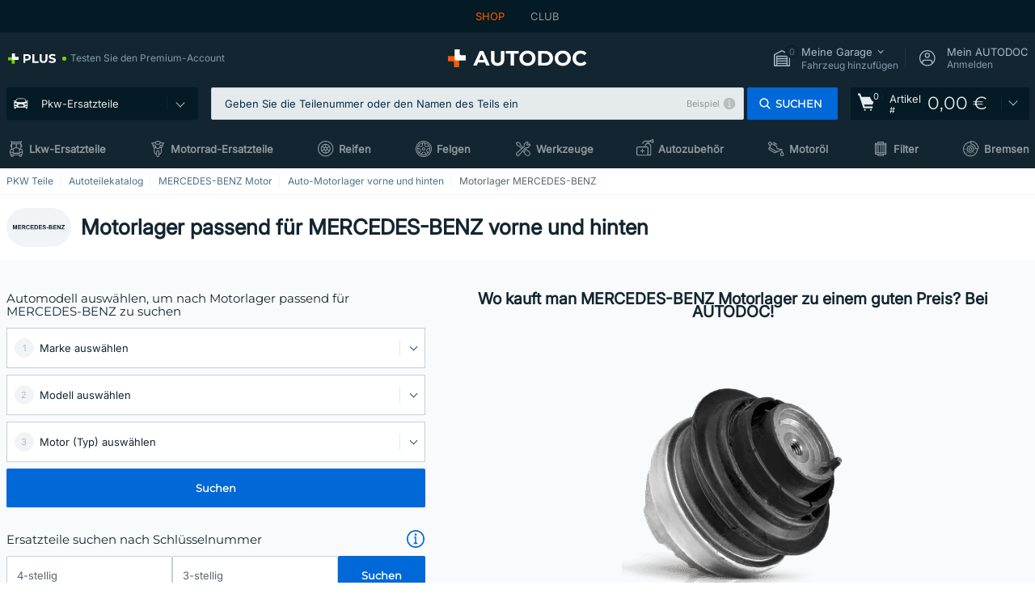

--- FILE ---
content_type: text/html; charset=UTF-8
request_url: https://www.autodoc.de/autoteile/motorlagerung-10638/mercedes-benz
body_size: 33356
content:
<!DOCTYPE html>
<html lang="de">
<head>
    <meta charset="utf-8">
    <title>Motorlager passend für MERCEDES-BENZ vorne und hinten kaufen | Original Qualität & günstiger Preis bei AUTODOC</title>
    <meta name="description" content="【TOP ❗ ANGEBOT】⚡️ ➤ Motorlager passend für MERCEDES-BENZ vorne und hinten kaufen ✅ Riesige Auswahl an KFZ-Ersatzteilen von führenden Marken ✚ Spitzenpreise für jedes Budget ❗ Bestellen Sie jetzt bei AUTODOC und sparen Sie! Versandkostenfrei ab 120,00 &euro;.">
    <meta name="keywords" content="">

        
    <meta name="viewport" content="width=device-width, initial-scale=1.0">
    <meta name="csrf-token" content="Xuyw3d0mLJPZXz5hWPmgvvEhQFRXrxEP9RiIx46w">
    <meta name="format-detection" content="telephone=no">
    <meta http-equiv="x-ua-compatible" content="ie=edge">
    <meta name="robots" content="index, follow">

    <link rel="canonical" href="https://www.autodoc.de/autoteile/motorlagerung-10638/mercedes-benz">
    <link rel="alternate" hreflang="de" href="https://www.autodoc.de/autoteile/motorlagerung-10638/mercedes-benz">
    <link rel="alternate" hreflang="fr-FR" href="https://www.auto-doc.fr/pieces-detachees/suspension-du-moteur-10638/mercedes-benz">
    <link rel="alternate" hreflang="es-ES" href="https://www.autodoc.es/repuestos/suspension-del-motor-10638/mercedes-benz">
    <link rel="alternate" hreflang="en-GB" href="https://www.autodoc.co.uk/car-parts/engine-mounting-bracket-10638/mercedes-benz">
    <link rel="alternate" hreflang="it-IT" href="https://www.auto-doc.it/pezzi-di-ricambio/sospensione-motore-10638/mercedes-benz">
    <link rel="alternate" hreflang="de-AT" href="https://www.auto-doc.at/autoteile/motorlagerung-10638/mercedes-benz">
    <link rel="alternate" hreflang="de-CH" href="https://www.auto-doc.ch/autoteile/motorlagerung-10638/mercedes-benz">
    <link rel="alternate" hreflang="pt-PT" href="https://www.auto-doc.pt/pecas-sobresselentes/suspensao-do-motor-10638/mercedes-benz">
    <link rel="alternate" hreflang="nl-NL" href="https://www.autodoc.nl/auto-onderdelen/motorophanging-10638/mercedes-benz">
    <link rel="alternate" hreflang="da-DK" href="https://www.autodoc.dk/reservedele/motorlejring-10638/mercedes-benz">
    <link rel="alternate" hreflang="fi-FI" href="https://www.autodoc.fi/autonosat/moottorin-tyyny-10638/mercedes-benz">
    <link rel="alternate" hreflang="sv-SE" href="https://www.autodoc.se/reservdelar/motorfasten-10638/mercedes-benz">
    <link rel="alternate" hreflang="pl-PL" href="https://www.autodoc.pl/czesci-zapasowe/zawieszenie_silnika-10638/mercedes-benz">
    <link rel="alternate" hreflang="cs-CZ" href="https://www.autodoc.cz/autodily/ulozeni_motoru-10638/mercedes-benz">
    <link rel="alternate" hreflang="bg-BG" href="https://www.autodoc.bg/rezervni-chasti/oekachvane_na_dvigatelja-10638/mercedes-benz">
    <link rel="alternate" hreflang="el-GR" href="https://www.autodoc.gr/exartimata-aftokiniton/aseis_stirixis_kinitira-10638/mercedes-benz">
    <link rel="alternate" hreflang="hu-HU" href="https://www.autodoc.hu/jarmu-alkatreszek/motorcsapagyzas-10638/mercedes-benz">
    <link rel="alternate" hreflang="et-EE" href="https://www.autodoc.ee/auto-osad/mootorikinnitus-10638/mercedes-benz">
    <link rel="alternate" hreflang="lv-LV" href="https://www.autodoc.lv/auto-dalas/motora_stiprinajums-10638/mercedes-benz">
    <link rel="alternate" hreflang="sk-SK" href="https://www.autodoc.sk/nahradne-diely/ulozenie_motora-10638/mercedes-benz">
    <link rel="alternate" hreflang="lt-LT" href="https://www.autodoc.lt/autodalys/variklio_montavimo_remas-10638/mercedes-benz">
    <link rel="alternate" hreflang="sl-SI" href="https://www.autodoc.si/rezervni-deli/vlezajenje_motorja-10638/mercedes-benz">
    <link rel="alternate" hreflang="de-LU" href="https://www.autodoc.lu/autoteile/motorlagerung-10638/mercedes-benz">
    <link rel="alternate" hreflang="nl-BE" href="https://www.autodoc.be/auto-onderdelen/motorophanging-10638/mercedes-benz">
    <link rel="alternate" hreflang="no-NO" href="https://www.autodoc.co.no/reservedeler/motorlagring-10638/mercedes-benz">
    <link rel="alternate" hreflang="ro-RO" href="https://www.autodoc24.ro/piese-de-schimb/suport_motor-10638/mercedes-benz">
    <link rel="alternate" hreflang="fr-BE" href="https://www.auto-doc.be/pieces-detachees/suspension-du-moteur-10638/mercedes-benz">
    <link rel="alternate" hreflang="en-IE" href="https://www.auto-doc.ie/car-parts/engine-mounting-bracket-10638/mercedes-benz">
    <link rel="alternate" hreflang="fr-CH" href="https://www.autodoc24.ch/pieces-detachees/suspension-du-moteur-10638/mercedes-benz">
    <link rel="alternate" hreflang="en-DE" href="https://www.autodoc.parts/car-parts/engine-mounting-bracket-10638/mercedes-benz">
    <link rel="alternate" hreflang="en-FR" href="https://www.autodoc24.fr/car-parts/engine-mounting-bracket-10638/mercedes-benz">
    <link rel="alternate" hreflang="en-IT" href="https://www.autodoc24.it/car-parts/engine-mounting-bracket-10638/mercedes-benz">
    <link rel="alternate" hreflang="en-NL" href="https://www.autodoc24.nl/car-parts/engine-mounting-bracket-10638/mercedes-benz">
            
    <link href="/assets/54eb94/css/vendor.css?id=c584094dbf87722b988bc196510f004e" media="screen" rel="stylesheet" type="text/css">
    <link href="/assets/54eb94/css/app.css?id=16d7b4ad0d67c3d4f68293e69270ad86" media="screen" rel="stylesheet" type="text/css">
    <link rel="apple-touch-icon-precomposed" sizes="57x57" href="/assets/54eb94/images/apple-touch-icon-57x57.png">
    <link rel="apple-touch-icon-precomposed" sizes="114x114" href="/assets/54eb94/images/apple-touch-icon-114x114.png">
    <link rel="apple-touch-icon-precomposed" sizes="72x72" href="/assets/54eb94/images/apple-touch-icon-72x72.png">
    <link rel="apple-touch-icon-precomposed" sizes="144x144" href="/assets/54eb94/images/apple-touch-icon-144x144.png">
    <link rel="apple-touch-icon-precomposed" sizes="60x60" href="/assets/54eb94/images/apple-touch-icon-60x60.png">
    <link rel="apple-touch-icon-precomposed" sizes="120x120" href="/assets/54eb94/images/apple-touch-icon-120x120.png">
    <link rel="apple-touch-icon-precomposed" sizes="76x76" href="/assets/54eb94/images/apple-touch-icon-76x76.png">
    <link rel="apple-touch-icon-precomposed" sizes="152x152" href="/assets/54eb94/images/apple-touch-icon-152x152.png">
    <link rel="icon" type="image/png" sizes="196x196" href="/assets/54eb94/images/favicon-196x196.png">
    <link rel="icon" type="image/png" sizes="96x96" href="/assets/54eb94/images/favicon-96x96.png">
    <link rel="icon" type="image/png" sizes="32x32" href="/assets/54eb94/images/favicon-32x32.png">
    <link rel="icon" type="image/png" sizes="16x16" href="/assets/54eb94/images/favicon-16x16.png">
    <link rel="icon" type="image/png" sizes="128x128" href="/assets/54eb94/images/favicon-128.png">
    <!-- a.1 -->
<meta data-bing-key-tracker name="msvalidate.01" content="6C45369F110BCE52D1CA91A29BCC5EFE">

        <!-- a.2 -->
<script data-safe-params>
  window.safeParams = {};

  (function () {
    window.safeParams = {
      getUrlParams: function () {
        const currentParams = new URLSearchParams(window.location.search);
        const relevantParams = new URLSearchParams();
        const parametersList = ["awc","tduid","tagtag_uid","source","kk","s24clid","tb_prm","fbclid","gclid","wbraid","gbraid","braid","msclkid","cnxclid","zanpid","siteid","rtbhc","ranMID","ranEAID","wgu","wgexpiry","utm_source","utm_medium","utm_campaign","utm_term","utm_content"];

        for (const [key, value] of currentParams) {
          if (parametersList.includes(key)) {
            relevantParams.append(key, value);
          }
        }

        return relevantParams;
      },
      getTrackingParams: function getTrackingParams (url, params) {
        if (!params.toString()) {
          return url;
        }

        const targetUrl = new URL(url, window.location.origin);
        for (const [key, value] of params) {
          if (!targetUrl.searchParams.has(key)) {
            targetUrl.searchParams.set(key, value);
          }
        }
        return targetUrl.toString();
      },
      isInternalLink: function (url) {
        try {
          const targetUrl = new URL(url, window.location.origin);
          if (targetUrl.protocol.match(/^(mailto|tel|javascript):/i)) {
            return false;
          }
          return targetUrl.origin === window.location.origin;
        } catch (e) {
          return false;
        }
      },
    };

    function initParamsManager () {
      const savedParams = window.safeParams.getUrlParams();

      if (!savedParams.toString()) {
        console.log('no params to save');
        return;
      }

      function processNewLinks (mutations) {
        mutations.forEach(mutation => {
          mutation.addedNodes.forEach(node => {
            if (node.nodeType === Node.ELEMENT_NODE) {
              node.querySelectorAll('a, [data-link]').forEach(element => {
                const url = element.tagName === 'A' ? element.href : element.dataset.link;

                if (window.safeParams.isInternalLink(url)) {
                  const processedUrl = window.safeParams.getTrackingParams(url, savedParams);

                  if (element.tagName === 'A') {
                    element.href = processedUrl;
                  } else {
                    element.dataset.link = processedUrl;
                  }
                }
              });
            }
          });
        });
      }

      const observer = new MutationObserver(processNewLinks);
      observer.observe(document.body, {
        childList: true,
        subtree: true,
      });

      document.querySelectorAll('a, [data-link]').forEach(element => {
        const url = element.tagName === 'A' ? element.href : element.dataset.link;

        if (window.safeParams.isInternalLink(url)) {
          const processedUrl = window.safeParams.getTrackingParams(url, savedParams);

          if (element.tagName === 'A') {
            element.href = processedUrl;
          } else {
            element.dataset.link = processedUrl;
          }
        }
      });
    }

    document.addEventListener('setTermsCookiesChoose', function (e) {
      if (e.detail?.allAnalyticsCookies !== 'denied' || e.detail?.allMarketingCookies !== 'denied') {
        initParamsManager();
      }
    });
  })();
</script>

</head>
<body>
<!-- a.3 -->
<div style="display:none" data-session-start></div>

<script>
        window.popupSettings = JSON.parse('{\u0022register-popup\u0022:{\u0022id\u0022:\u002261a4e42a-d5f1-4d1b-b61b-467a9f0cd2e1\u0022,\u0022type\u0022:\u0022register-popup\u0022,\u0022status\u0022:1,\u0022name\u0022:\u0022Register popup\u0022,\u0022priority\u0022:500,\u0022timeout\u0022:0,\u0022routes\u0022:{\u0022allowed\u0022:[],\u0022disallowed\u0022:[]},\u0022settings\u0022:{\u0022status\u0022:1,\u0022priority\u0022:0},\u0022projectIds\u0022:[218,228,229,230,231,232,233,234,235,236,237,238,239,240,241,242,243,244,245,246,247,248,249,250,251,252,268,719,720,833,893,923,985,984,983],\u0022triggerTypes\u0022:[0],\u0022userType\u0022:0,\u0022createdAt\u0022:\u00222025-12-18T15:12:50.028\u0022,\u0022updatedAt\u0022:\u00222025-12-25T23:02:35.62\u0022},\u0022google-one-tap\u0022:{\u0022id\u0022:\u002277268690-05da-45d6-96c9-3f2482875db3\u0022,\u0022type\u0022:\u0022google-one-tap\u0022,\u0022status\u0022:1,\u0022name\u0022:\u0022Google One Tap popup (Google login)\u0022,\u0022priority\u0022:700,\u0022timeout\u0022:0,\u0022routes\u0022:{\u0022allowed\u0022:[],\u0022disallowed\u0022:[\u0022basketRecoveryByWpn\u0022,\u0022basketRecovery\u0022,\u0022cart\u0022,\u0022cartAccount\u0022,\u0022cartAddress\u0022,\u0022cartAddressGuest\u0022,\u0022cartAllData\u0022,\u0022cartAllDataGuest\u0022,\u0022cartLogin\u0022,\u0022cartPayments\u0022,\u0022cartPaymentsGuest\u0022,\u0022cartSetPayments\u0022,\u0022cartSetPaymentsGuest\u0022,\u0022cartSubscriptionPayments\u0022,\u0022paylink_adyen_bancontact\u0022,\u0022paylink_adyen_credit_card\u0022,\u0022paylink_be2bill\u0022,\u0022paylink_be2bill_oney_checkout\u0022,\u0022paylink_braintree_creditcards\u0022,\u0022paylink_handler\u0022,\u0022paylink_klarna_billie\u0022,\u0022paylink_klarna\u0022,\u0022paylink_klarnacheckout\u0022,\u0022paylink_ps_adyen_credit_card\u0022,\u0022paylink_trustly\u0022,\u0022payment_add\u0022,\u0022payment_adyen_bancontact\u0022,\u0022payment_adyen_credit_card\u0022,\u0022payment_be2bill\u0022,\u0022payment_be2bill_oney_checkout\u0022,\u0022payment_braintree_creditcards\u0022,\u0022payment_handler\u0022,\u0022payment_klarna\u0022,\u0022payment_klarna_billie\u0022,\u0022payment_klarnacheckout\u0022,\u0022payment_ps_adyen_credit_card\u0022,\u0022payment_trustly\u0022,\u0022subscriptionCart\u0022,\u0022subscription_adyen_bancontact\u0022,\u0022subscription_adyen_credit_card\u0022,\u0022subscription_be2bill\u0022,\u0022subscription_be2bill_oney_checkout\u0022,\u0022subscription_braintree_creditcards\u0022,\u0022subscription_handler\u0022,\u0022subscription_klarna\u0022,\u0022subscription_klarna_billie\u0022,\u0022subscription_klarnacheckout\u0022,\u0022subscription_ps_adyen_credit_card\u0022,\u0022subscription_trustly\u0022]},\u0022settings\u0022:{\u0022status\u0022:1,\u0022priority\u0022:0},\u0022projectIds\u0022:[218,228,229,230,231,232,233,234,235,236,237,238,239,240,241,242,243,244,245,246,247,248,249,250,251,252,268,719,720,833,893,983,984,985,923],\u0022triggerTypes\u0022:[1],\u0022userType\u0022:0,\u0022createdAt\u0022:\u00222025-12-18T15:49:54.611\u0022,\u0022updatedAt\u0022:\u00222026-01-07T13:56:14.309\u0022},\u0022selector-popup\u0022:{\u0022id\u0022:\u0022673a344d-1152-4490-bb78-522a0809498f\u0022,\u0022type\u0022:\u0022selector-popup\u0022,\u0022status\u0022:1,\u0022name\u0022:\u0022Selector\u0022,\u0022priority\u0022:600,\u0022timeout\u0022:0,\u0022routes\u0022:{\u0022allowed\u0022:[],\u0022disallowed\u0022:[]},\u0022settings\u0022:{\u0022status\u0022:1,\u0022priority\u0022:0},\u0022projectIds\u0022:[218,228,229,230,231,232,233,234,235,236,237,238,239,240,241,242,243,244,245,246,247,248,249,250,251,252,268,719,720,833,893,923,983,984,985],\u0022triggerTypes\u0022:[0],\u0022userType\u0022:2,\u0022createdAt\u0022:\u00222025-12-18T15:25:55.839\u0022,\u0022updatedAt\u0022:\u00222026-01-08T11:18:15.985\u0022},\u0022not-found-car\u0022:{\u0022id\u0022:\u00225b0df7ab-49f2-4647-a827-05298ecbd6de\u0022,\u0022type\u0022:\u0022not-found-car\u0022,\u0022status\u0022:1,\u0022name\u0022:\u0022Car not found\u0022,\u0022priority\u0022:500,\u0022timeout\u0022:0,\u0022routes\u0022:{\u0022allowed\u0022:[],\u0022disallowed\u0022:[]},\u0022settings\u0022:{\u0022status\u0022:1,\u0022priority\u0022:0},\u0022projectIds\u0022:[218,228,229,230,231,232,233,234,235,236,237,238,239,240,241,242,243,244,245,246,247,248,249,250,251,252,268,719,720,833,893,983,984,985,923],\u0022triggerTypes\u0022:[0],\u0022userType\u0022:2,\u0022createdAt\u0022:\u00222025-12-18T15:30:22.898\u0022,\u0022updatedAt\u0022:\u00222026-01-09T10:32:17.011\u0022},\u0022forgot-password\u0022:{\u0022id\u0022:\u0022c6608e5d-e436-4c2a-9175-7d9d79429f40\u0022,\u0022type\u0022:\u0022forgot-password\u0022,\u0022status\u0022:1,\u0022name\u0022:\u0022Forgot password\u0022,\u0022priority\u0022:500,\u0022timeout\u0022:0,\u0022routes\u0022:{\u0022allowed\u0022:[],\u0022disallowed\u0022:[]},\u0022settings\u0022:{\u0022status\u0022:1,\u0022priority\u0022:0},\u0022projectIds\u0022:[218,228,229,230,231,232,233,234,235,236,237,238,239,240,241,242,243,244,245,246,247,248,249,250,251,252,268,719,720,833,893,923,983,984,985],\u0022triggerTypes\u0022:[0],\u0022userType\u0022:0,\u0022createdAt\u0022:\u00222025-12-18T15:24:01.686\u0022,\u0022updatedAt\u0022:\u00222025-12-25T23:03:05.621\u0022},\u0022sidebar-key-characteristics\u0022:{\u0022id\u0022:\u0022e5062320-330d-4b09-b5e8-d2828f87310d\u0022,\u0022type\u0022:\u0022sidebar-key-characteristics\u0022,\u0022status\u0022:1,\u0022name\u0022:\u0022Sidebar key characteristics\u0022,\u0022priority\u0022:900,\u0022timeout\u0022:0,\u0022routes\u0022:{\u0022allowed\u0022:[],\u0022disallowed\u0022:[]},\u0022settings\u0022:{\u0022status\u0022:1,\u0022priority\u0022:0},\u0022projectIds\u0022:[218,228,229,230,231,232,233,234,235,236,237,238,239,240,241,242,243,244,245,246,247,248,249,250,251,252,268,719,720,833,893,983,984,985,923],\u0022triggerTypes\u0022:[2],\u0022userType\u0022:2,\u0022createdAt\u0022:\u00222025-12-18T15:57:38.023\u0022,\u0022updatedAt\u0022:\u00222026-01-08T13:30:19.351\u0022},\u0022login-before-wishlist-add\u0022:{\u0022id\u0022:\u002288960085-9b57-4a27-a586-2a01c0eedf98\u0022,\u0022type\u0022:\u0022login-before-wishlist-add\u0022,\u0022status\u0022:1,\u0022name\u0022:\u0022Login before wishlist add\u0022,\u0022priority\u0022:500,\u0022timeout\u0022:0,\u0022routes\u0022:{\u0022allowed\u0022:[],\u0022disallowed\u0022:[]},\u0022settings\u0022:{\u0022status\u0022:1,\u0022priority\u0022:0},\u0022projectIds\u0022:[218,228,229,230,231,232,233,234,235,236,237,238,239,240,241,242,243,244,245,246,247,248,249,250,251,252,268,719,720,833,893,983,984,985,923],\u0022triggerTypes\u0022:[0],\u0022userType\u0022:0,\u0022createdAt\u0022:\u00222025-12-18T16:17:05.533\u0022,\u0022updatedAt\u0022:\u00222026-01-08T12:47:50.844\u0022},\u0022product-add-to-cart-related\u0022:{\u0022id\u0022:\u00226e3dd388-dcc6-46d5-8ccb-025ac24b353e\u0022,\u0022type\u0022:\u0022product-add-to-cart-related\u0022,\u0022status\u0022:1,\u0022name\u0022:\u0022Related products\u0022,\u0022priority\u0022:700,\u0022timeout\u0022:0,\u0022routes\u0022:{\u0022allowed\u0022:[],\u0022disallowed\u0022:[\u0022accessories_listing\u0022,\u0022accessories_listing_brand\u0022,\u0022chemicals_listing_brand\u0022,\u0022chemicals_listing\u0022,\u0022compatibility_transaction\u0022,\u0022criterion_listing\u0022,\u0022index_accessories\u0022,\u0022motoroil_release\u0022,\u0022motoroil_viscosity\u0022,\u0022motoroil_viscosity_brand\u0022,\u0022oe_number\u0022,\u0022promotional_transaction\u0022,\u0022short_number\u0022,\u0022tools_listing\u0022,\u0022tools_listing_brand\u0022]},\u0022settings\u0022:{\u0022status\u0022:1,\u0022priority\u0022:0},\u0022projectIds\u0022:[218,228,229,230,231,232,233,234,235,236,237,238,239,240,241,242,243,244,245,246,247,248,249,250,251,252,268,719,720,833,893,923,983,984,985],\u0022triggerTypes\u0022:[5,0],\u0022userType\u0022:2,\u0022createdAt\u0022:\u00222025-12-18T15:33:56.811\u0022,\u0022updatedAt\u0022:\u00222025-12-29T12:35:21.806\u0022},\u0022login-popup\u0022:{\u0022id\u0022:\u00229fcb6af2-297d-4eee-87ee-2c19c3b41007\u0022,\u0022type\u0022:\u0022login-popup\u0022,\u0022status\u0022:1,\u0022name\u0022:\u0022Login popup\u0022,\u0022priority\u0022:500,\u0022timeout\u0022:0,\u0022routes\u0022:{\u0022allowed\u0022:[],\u0022disallowed\u0022:[]},\u0022settings\u0022:{\u0022status\u0022:1,\u0022priority\u0022:0},\u0022projectIds\u0022:[218,228,229,230,231,232,233,234,235,236,237,238,239,240,241,242,243,244,245,246,247,248,249,250,251,252,268,719,720,833,893,923,983,984,985],\u0022triggerTypes\u0022:[0],\u0022userType\u0022:0,\u0022createdAt\u0022:\u00222025-12-18T15:11:35.206\u0022,\u0022updatedAt\u0022:\u00222026-01-09T11:42:01.404\u0022},\u0022cookies-popup\u0022:{\u0022id\u0022:\u00223b241101-e2bb-4255-8caf-4136c566a967\u0022,\u0022type\u0022:\u0022cookies-popup\u0022,\u0022status\u0022:1,\u0022name\u0022:\u0022Cookie PopUp Main\u0022,\u0022priority\u0022:800,\u0022timeout\u0022:0,\u0022routes\u0022:{\u0022allowed\u0022:[],\u0022disallowed\u0022:[\u0022basketRecovery\u0022,\u0022basketRecoveryByWpn\u0022,\u0022basket_alldata_redirect\u0022,\u0022basket_shipping_redirect\u0022,\u0022basket_guest_alldata_redirect\u0022,\u0022cart\u0022,\u0022cartAccount\u0022,\u0022cartAddress\u0022,\u0022cartAddressGuest\u0022,\u0022cartAllData\u0022,\u0022cartAllDataGuest\u0022,\u0022cartLogin\u0022,\u0022cartPayments\u0022,\u0022cartPaymentsGuest\u0022,\u0022cartSetPayments\u0022,\u0022cartSetPaymentsGuest\u0022,\u0022cartSubscriptionPayments\u0022,\u0022paylink_adyen_bancontact\u0022,\u0022paylink_adyen_credit_card\u0022,\u0022paylink_be2bill\u0022,\u0022paylink_be2bill_oney_checkout\u0022,\u0022paylink_braintree_creditcards\u0022,\u0022paylink_handler\u0022,\u0022paylink_klarna\u0022,\u0022paylink_klarna_billie\u0022,\u0022paylink_klarnacheckout\u0022,\u0022paylink_ps_adyen_credit_card\u0022,\u0022paylink_trustly\u0022,\u0022payment_add\u0022,\u0022payment_adyen_bancontact\u0022,\u0022payment_adyen_credit_card\u0022,\u0022payment_be2bill\u0022,\u0022payment_be2bill_oney_checkout\u0022,\u0022payment_braintree_creditcards\u0022,\u0022payment_handler\u0022,\u0022payment_klarna\u0022,\u0022payment_klarna_billie\u0022,\u0022payment_klarnacheckout\u0022,\u0022payment_ps_adyen_credit_card\u0022,\u0022payment_trustly\u0022,\u0022subscriptionCart\u0022,\u0022subscription_adyen_bancontact\u0022,\u0022subscription_adyen_credit_card\u0022,\u0022subscription_be2bill\u0022,\u0022subscription_be2bill_oney_checkout\u0022,\u0022subscription_braintree_creditcards\u0022,\u0022subscription_handler\u0022,\u0022subscription_klarna\u0022,\u0022subscription_klarna_billie\u0022,\u0022subscription_klarnacheckout\u0022,\u0022subscription_ps_adyen_credit_card\u0022,\u0022subscription_trustly\u0022]},\u0022settings\u0022:{\u0022status\u0022:1,\u0022priority\u0022:0},\u0022projectIds\u0022:[218,228,229,230,231,232,233,234,235,236,237,238,239,240,241,242,243,244,245,246,247,248,249,250,251,252,268,719,720,833,893,983,984,985,923],\u0022triggerTypes\u0022:[1,0],\u0022userType\u0022:2,\u0022createdAt\u0022:\u00221999-12-31T22:00:00\u0022,\u0022updatedAt\u0022:\u00222026-01-07T16:34:36.202\u0022},\u0022mobile-app-bonus-popup\u0022:{\u0022id\u0022:\u0022aac5231b-55a2-450e-87ed-7bb9827c8d13\u0022,\u0022type\u0022:\u0022mobile-app-bonus-popup\u0022,\u0022status\u0022:1,\u0022name\u0022:\u0022Mobile app bonus popup after selector change\u0022,\u0022priority\u0022:500,\u0022timeout\u0022:0,\u0022routes\u0022:{\u0022allowed\u0022:[],\u0022disallowed\u0022:[]},\u0022settings\u0022:{\u0022status\u0022:1,\u0022priority\u0022:0},\u0022projectIds\u0022:[218,228,229,230,231,232,233,234,235,236,237,238,239,240,241,242,243,244,245,246,247,248,249,250,251,252,268,719,720,833,893,923,983,984,985],\u0022triggerTypes\u0022:[0],\u0022userType\u0022:2,\u0022createdAt\u0022:\u00222025-12-18T15:28:02.741\u0022,\u0022updatedAt\u0022:\u00222025-12-25T23:04:21.464\u0022},\u0022simple-popup\u0022:{\u0022id\u0022:\u002269d516a7-8ae2-460d-af6d-de578709b84d\u0022,\u0022type\u0022:\u0022simple-popup\u0022,\u0022status\u0022:1,\u0022name\u0022:\u0022Simple popup settings (default)\u0022,\u0022priority\u0022:500,\u0022timeout\u0022:0,\u0022routes\u0022:{\u0022allowed\u0022:[],\u0022disallowed\u0022:[]},\u0022settings\u0022:{\u0022status\u0022:1,\u0022priority\u0022:0},\u0022projectIds\u0022:[218,228,229,230,231,232,233,234,235,236,237,238,239,240,241,242,243,244,245,246,247,248,249,250,251,252,268,719,720,833,893,923,985,984,983],\u0022triggerTypes\u0022:[0],\u0022userType\u0022:2,\u0022createdAt\u0022:\u00222025-12-18T15:38:38.051\u0022,\u0022updatedAt\u0022:\u00222025-12-25T23:14:07.819\u0022},\u0022selector-profile-tab\u0022:{\u0022id\u0022:\u0022fd00580e-42f3-4de7-94f8-52a9e9dfa0df\u0022,\u0022type\u0022:\u0022selector-profile-tab\u0022,\u0022status\u0022:1,\u0022name\u0022:\u0022Selector profile tab (Garage selector)\u0022,\u0022priority\u0022:500,\u0022timeout\u0022:0,\u0022routes\u0022:{\u0022allowed\u0022:[],\u0022disallowed\u0022:[]},\u0022settings\u0022:{\u0022status\u0022:1,\u0022priority\u0022:0},\u0022projectIds\u0022:[218,228,229,230,231,232,233,234,235,236,237,238,239,240,241,242,243,244,245,246,247,248,249,250,251,252,268,719,720,833,893,983,984,985,923],\u0022triggerTypes\u0022:[0],\u0022userType\u0022:2,\u0022createdAt\u0022:\u00222025-12-18T15:40:22.563\u0022,\u0022updatedAt\u0022:\u00222026-01-12T13:15:51.219\u0022},\u0022interstitial-banner\u0022:{\u0022id\u0022:\u0022646702a5-2c59-4fde-bcc4-c5a4f4ecc9ec\u0022,\u0022type\u0022:\u0022interstitial-banner\u0022,\u0022status\u0022:1,\u0022name\u0022:\u0022Interstitial banner\u0022,\u0022priority\u0022:900,\u0022timeout\u0022:0,\u0022routes\u0022:{\u0022allowed\u0022:[],\u0022disallowed\u0022:[\u0022payment_add\u0022,\u0022payment_handler\u0022,\u0022payment_be2bill\u0022,\u0022payment_klarna\u0022,\u0022payment_klarnacheckout\u0022,\u0022payment_klarna_billie\u0022,\u0022payment_trustly\u0022,\u0022payment_braintree_creditcards\u0022,\u0022paylink_handler\u0022,\u0022paylink_be2bill\u0022,\u0022paylink_klarna\u0022,\u0022paylink_klarnacheckout\u0022,\u0022paylink_trustly\u0022,\u0022paylink_braintree_creditcards\u0022,\u0022subscription_handler\u0022,\u0022subscription_be2bill\u0022,\u0022subscription_klarna\u0022,\u0022subscription_klarnacheckout\u0022,\u0022subscription_trustly\u0022,\u0022subscription_braintree_creditcards\u0022,\u0022cart\u0022,\u0022cartAllData\u0022,\u0022cartAllDataGuest\u0022,\u0022cartAccount\u0022,\u0022cartLogin\u0022,\u0022cartAddress\u0022,\u0022cartAddressGuest\u0022,\u0022cartPayments\u0022,\u0022cartPaymentsGuest\u0022,\u0022cartSetPayments\u0022,\u0022cartSetPaymentsGuest\u0022,\u0022basketRecoveryByWpn\u0022,\u0022basketRecovery\u0022,\u0022payment_adyen_credit_card\u0022,\u0022payment_adyen_bancontact\u0022,\u0022return_return\u0022]},\u0022settings\u0022:{\u0022status\u0022:1,\u0022priority\u0022:0},\u0022projectIds\u0022:[218,228,229,230,231,232,233,234,235,236,237,238,239,240,241,242,243,244,245,246,247,248,249,250,251,252,268,719,720,833,893,923,983,984,985],\u0022triggerTypes\u0022:[1],\u0022userType\u0022:2,\u0022createdAt\u0022:\u00222025-12-18T16:18:49.003\u0022,\u0022updatedAt\u0022:\u00222025-12-25T23:30:11.07\u0022},\u0022conversion-offer\u0022:{\u0022id\u0022:\u002270384edf-d314-4df3-ae62-7b0e593dee09\u0022,\u0022type\u0022:\u0022conversion-offer\u0022,\u0022status\u0022:1,\u0022name\u0022:\u0022Conversion offer (Coupon User Churn)\u0022,\u0022priority\u0022:500,\u0022timeout\u0022:0,\u0022routes\u0022:{\u0022allowed\u0022:[],\u0022disallowed\u0022:[]},\u0022settings\u0022:{\u0022status\u0022:1,\u0022priority\u0022:0},\u0022projectIds\u0022:[218],\u0022triggerTypes\u0022:[0],\u0022userType\u0022:2,\u0022createdAt\u0022:\u00222025-12-18T16:23:41.058\u0022,\u0022updatedAt\u0022:\u00222025-12-25T23:31:05.725\u0022}}');
    </script>
<div id="app"
            data-user-id="" data-cart-id="" data-ubi="" data-cart-count="0" data-maker-id="74" data-model-id="" data-car-id="" data-404-page="false" data-route-name="category_maker" data-ab-test-type data-ab-test-group data-ab-test-keys data-ab-test-values
    >
<div class="header-wrap" data-header-wrap>
    <div class="header-cross-products">
    <div class="wrap">
        <ul class="header-cross-products__list">
                            <li>
                    <span class="header-cross-products__link active"
                                                    >
                        SHOP
                    </span>
                </li>
                            <li>
                    <span class="header-cross-products__link"
                           role="link" tabindex="0" data-link="https://club.autodoc.de/?to=%2F&amp;utm_source=www.autodoc.de&amp;utm_medium=referral&amp;utm_term=de&amp;utm_content=category_maker%7Cdesktop%7C&amp;utm_campaign=header_club " data-target="_blank"                           >
                        CLUB
                    </span>
                </li>
                    </ul>
    </div>
</div>

        <header class="header" >
        <div class="wrap">
            <div class="header__top">
                <div class="header-atd-plus"
     role="link"
     tabindex="0"
     data-tooltip-hover
     data-plus-tooltip
     data-ajax-link="https://www.autodoc.de/ajax/get-plus-tooltip"
     data-link="https://www.autodoc.de/services/plus-service"
>
    <span class="header-atd-plus__logo">
        <svg class='base-svg' role='none'>
            <use xlink:href='/assets/54eb94/images/icon-sprite-color.svg#sprite-plus-icon-color'></use>
        </svg>
    </span>
    <div class="header-atd-plus__title">Testen Sie den Premium-Account</div>
</div>

                <div class="header__logo">
                                                <a href="https://www.autodoc.de/">
                                <img src="https://scdn.autodoc.de/static/logo/logo-light.svg"
                                     alt="AUTODOC Deutschland">
                            </a>                                    </div>
                <div class="header__top-right">
                    <div class="header__top-right-item header-garage " data-document-click-none
     data-garage-link="https://www.autodoc.de/ajax/get-garage-tooltip">
    <div class="header-garage__wrap" role="button" tabindex="0" data-show-tooltip-garage>
        <div class="header-garage__icon">
            <svg class='base-svg' role='none'>
                <use xlink:href='/assets/54eb94/images/icon-sprite-bw.svg#sprite-garage-icon-bw'></use>
            </svg>
            <span class="header-garage__amount" data-cart-count="0">0</span>
        </div>
        <div class="header-garage__text">
            <span class="header-garage__text-title">Meine Garage</span>
                            <div class="header-garage__text-brand">
                    Fahrzeug hinzufügen                </div>
                    </div>
    </div>
    <div class="header-garage__tooltip" data-tooltip-mouseleave data-tooltip-garage data-garage-tooltip-container
        data-garage-cars="0"
    >
    </div>
</div>
                                                                <div class="header__top-right-item header-login js-login-popup" data-login-show role="button" tabindex="0">
                            <div class="header-login__icon">
                                <svg class='base-svg' role='none'>
                                    <use
                                        xlink:href='/assets/54eb94/images/icon-sprite-bw.svg#sprite-user-icon-bw'></use>
                                </svg>
                            </div>
                            <div class="header-login__text">
                                <span class="header-login__text-title">Mein AUTODOC</span>
                                Anmelden                            </div>
                        </div>
                                    </div>
                <div data-header-top-right></div>
            </div>
            <div class="header__panel">
    <div class="header-menu" data-burger-mobile
         data-current-subdomain="" tabindex="0" role="button">
        <div class="header-menu__desk" data-header-menu-link>
                                <svg class='header-menu__desk-icon base-svg' role='none'>
                        <use xlink:href='/assets/54eb94/images/icon-sprite-bw.svg#sprite-car-icon-full-bw'></use>
                    </svg>
                    <a href="https://www.autodoc.de/autoteile" class="header-menu__desk-title"
                        data-image="/assets/54eb94/images/icon-sprite-bw.svg#sprite-car-icon-full-bw" tabindex="-1">
                        Pkw-Ersatzteile                    </a>                    </div>
        <div class="header-menu__mobile">
            <svg class='base-svg' role='none'>
                <use xlink:href='/assets/54eb94/images/icon-sprite-bw.svg#sprite-burger-icon-bw'></use>
            </svg>
        </div>
    </div>

    <div class="header-search-wrap header-search-wrap--categories" data-mobile-search-wrap data-mobile-search-wrap-categories data-document-click-none>
    <div class="header-search" data-mobile-search>
        <div class="header-search__overlay-wrap" data-hide-autocomplete>
            <div class="header-search__overlay"></div>
        </div>
        <form method="get" action="https://www.autodoc.de/search" class="header-search__wrap" data-header-search-wrap data-autocomplete-form>
            <div class="header-search__tag" data-autocomplete-top-tags></div>
            <div class="header-search__close" data-hide-autocomplete></div>
            <div class="header-search__input">
                <div class="header-search__input-wrap" data-search-autocomplete-wrapper>
                    <input type="text"
                           class="form-input"
                           name="keyword"
                           value=""
                           placeholder="Geben Sie die Teilenummer oder den Namen des Teils ein"
                           autocomplete="off"
                           data-show-autocomplete
                           data-show-autocomplete-overlay
                           data-search-autocomplete-input
                    >
                    <div class="header-search__clear" data-search-clear-input tabindex="0" role="button"></div>
                    <div class="header-search__example" role="button" tabindex="0" data-search-show-example data-popup-search-example-btn>Beispiel</div>
                </div>
            </div>
            <span class="header-search__button btn btn--md" role="button" tabindex="0" data-search-submit-button>
                <svg role='none'>
                    <use xlink:href="/assets/54eb94/images/icon-sprite-bw.svg#sprite-search-icon-bw"></use>
                </svg>
                <span>Suchen</span>
            </span>
        </form>
    </div>
</div>

    <span class="header-show-mob" data-show-autocomplete tabindex="0" role="button">
        <svg role='none'>
            <use xlink:href="/assets/54eb94/images/icon-sprite-bw.svg#sprite-search-icon-bw"></use>
        </svg>
    </span>
    <div class="header-cart"
     data-header-cart
     
     
     data-header-cart-middle
     role="link"
     tabindex="0"
     data-link="https://www.autodoc.de/basket">
    <script>var ubi = '';</script>
    <div class="header-cart__icon">
    <svg class="base-svg" role='none'>
        <use xlink:href="/assets/54eb94/images/icon-sprite-bw.svg#sprite-basket-icon-bw"></use>
    </svg>
    <span class="header-cart__amount" data-cart-count-products="0">0</span>
</div>
<div class="header-cart__text">
    Artikel <span class="header-cart__text-number">#</span>
</div>
<div class="header-cart__total" data-order-sum="0">
    0,00 &euro;
</div>
    <div class="header-cart__tooltip" data-header-cart-tooltip>
            <div class="header-cart__tooltip-empty">Ihr Warenkorb ist leer</div>

            </div>
</div>
</div>
            <nav>
    <ul class="header-nav">
                    <li class="header-nav__item">
                <svg class="header-nav__icon base-svg" role='none'>
                    <use xlink:href="/assets/54eb94/images/icon-sprite-bw.svg#sprite-truck-empty-bw"></use>
                </svg>
                <a href="https://lkwteile.autodoc.de/" data-parent-id="200000" class="header-nav__link">
                Lkw-Ersatzteile
                </a>            </li>
                    <li class="header-nav__item">
                <svg class="header-nav__icon base-svg" role='none'>
                    <use xlink:href="/assets/54eb94/images/icon-sprite-bw.svg#sprite-moto-empty-bw"></use>
                </svg>
                <a href="https://moto.autodoc.de/" data-parent-id="43000" class="header-nav__link">
                Motorrad-Ersatzteile
                </a>            </li>
                    <li class="header-nav__item">
                <svg class="header-nav__icon base-svg" role='none'>
                    <use xlink:href="/assets/54eb94/images/icon-sprite-bw.svg#sprite-tyres-icon-bw"></use>
                </svg>
                <a href="https://www.autodoc.de/reifen" data-parent-id="23208" class="header-nav__link">
                Reifen
                </a>            </li>
                    <li class="header-nav__item">
                <svg class="header-nav__icon base-svg" role='none'>
                    <use xlink:href="/assets/54eb94/images/icon-sprite-bw.svg#sprite-rims-bw"></use>
                </svg>
                <a href="https://www.autodoc.de/felgen" data-parent-id="90000" class="header-nav__link">
                Felgen
                </a>            </li>
                    <li class="header-nav__item">
                <svg class="header-nav__icon base-svg" role='none'>
                    <use xlink:href="/assets/54eb94/images/icon-sprite-bw.svg#sprite-tools-icon-bw"></use>
                </svg>
                <a href="https://www.autodoc.de/werkzeuge" data-parent-id="36000" class="header-nav__link">
                Werkzeuge
                </a>            </li>
                    <li class="header-nav__item">
                <svg class="header-nav__icon base-svg" role='none'>
                    <use xlink:href="/assets/54eb94/images/icon-sprite-bw.svg#sprite-misc-icon-bw"></use>
                </svg>
                <a href="https://www.autodoc.de/autozubehoer" data-parent-id="33000" class="header-nav__link">
                Autozubehör
                </a>            </li>
                    <li class="header-nav__item">
                <svg class="header-nav__icon base-svg" role='none'>
                    <use xlink:href="/assets/54eb94/images/icon-sprite-bw.svg#sprite-oil-icon-bw"></use>
                </svg>
                <a href="https://www.autodoc.de/motoroel" data-parent-id="12094" class="header-nav__link">
                Motoröl
                </a>            </li>
                    <li class="header-nav__item">
                <svg class="header-nav__icon base-svg" role='none'>
                    <use xlink:href="/assets/54eb94/images/icon-sprite-bw.svg#sprite-filters-icon-bw"></use>
                </svg>
                <a href="https://www.autodoc.de/autoteile/filter" data-parent-id="10105" class="header-nav__link">
                Filter
                </a>            </li>
                    <li class="header-nav__item">
                <svg class="header-nav__icon base-svg" role='none'>
                    <use xlink:href="/assets/54eb94/images/icon-sprite-bw.svg#sprite-brackes-icon-bw"></use>
                </svg>
                <a href="https://www.autodoc.de/autoteile/bremsanlage" data-parent-id="10106" class="header-nav__link">
                Bremsen
                </a>            </li>
            </ul>
</nav>
        </div>
            </header>

</div>
<main class="parts-page" id="main"  >
    <div class="app-left-banner app-left-banner--under-overlay" data-app-left-banner data-removed-dom-element>
</div>
            <div data-popup-live-chat-wrapper></div>

            <div class="head-page">
        <nav class="breadcrumbs swipe">
        <script type="application/ld+json">{
    "@context": "https://schema.org",
    "@type": "BreadcrumbList",
    "itemListElement": [
        {
            "@type": "ListItem",
            "position": 1,
            "item": {
                "@type": "Thing",
                "name": "PKW Teile",
                "@id": "https://www.autodoc.de/#parts"
            }
        },
        {
            "@type": "ListItem",
            "position": 2,
            "item": {
                "@type": "Thing",
                "name": "Autoteilekatalog",
                "@id": "https://www.autodoc.de/autoteile"
            }
        },
        {
            "@type": "ListItem",
            "position": 3,
            "item": {
                "@type": "Thing",
                "name": "MERCEDES-BENZ Motor",
                "@id": "https://www.autodoc.de/autoteile/motor/mercedes-benz"
            }
        },
        {
            "@type": "ListItem",
            "position": 4,
            "item": {
                "@type": "Thing",
                "name": "Auto-Motorlager vorne und hinten",
                "@id": "https://www.autodoc.de/autoteile/motorlagerung-10638"
            }
        },
        {
            "@type": "ListItem",
            "position": 5,
            "item": {
                "@type": "Thing",
                "name": "Motorlager MERCEDES-BENZ"
            }
        }
    ]
}</script>        <ol class="wrap">
                            <li class="breadcrumbs__item">
                                            <a href="https://www.autodoc.de/#parts">
                        PKW Teile
                        </a>                                    </li>
                            <li class="breadcrumbs__item">
                                            <a href="https://www.autodoc.de/autoteile">
                        Autoteilekatalog
                        </a>                                    </li>
                            <li class="breadcrumbs__item">
                                            <a href="https://www.autodoc.de/autoteile/motor/mercedes-benz">
                        MERCEDES-BENZ Motor
                        </a>                                    </li>
                            <li class="breadcrumbs__item">
                                            <a href="https://www.autodoc.de/autoteile/motorlagerung-10638">
                        Auto-Motorlager vorne und hinten
                        </a>                                    </li>
                            <li class="breadcrumbs__item">
                                            Motorlager MERCEDES-BENZ
                                    </li>
                    </ol>
    </nav>

        <div class="head-page__title wrap">
            <h1 class="head-page__name title-h1">Motorlager <span class="legal-text" data-legal="passend für"></span> MERCEDES-BENZ vorne und hinten</h1>
            <div class="head-page__image">
                <img class="lazyload" src="https://scdn.autodoc.de/makers/74.svg"
                     data-srcset="https://scdn.autodoc.de/makers/74.svg 1x"
                     srcset="https://www.autodoc.de/lazyload.php?width=70&amp;height=35"
                     alt="Mercedes Motorlager vorne und hinten">
            </div>
        </div>
    </div>
    <div class="head-selector">
        <div class="wrap">
            <div class="row row-gap-16">
                <div class="col-12 col-lg-5">
                    <div class="search-car-box"
     data-selector-hint-wrapper
     data-ga4-selector-object="block"
     data-car-search-selector
     data-car-search-type="base"
     data-onboarding-type="selector"
     data-selector-hint-wrapper
>
        <div class="car-selector" data-selector data-car-selector-dropdown>
    <div class="car-selector__refresh-wrap hidden" data-selector-reset tabindex="0" role="button">
        <div class="car-selector__refresh">
            <svg class="base-svg" role='none'>
                <use xlink:href="/assets/54eb94/images/icon-sprite-bw.svg#sprite-refresh-icon-bw"></use>
            </svg>
        </div>
    </div>

            <div class="car-selector__title">Automodell auswählen, um nach Motorlager passend für MERCEDES-BENZ zu suchen</div>
    
    
    <form class="car-selector__wrap" onsubmit="return false;" data-vehicle-form>
            <input name="nodeId" type="hidden" value="10638">
    <input name="nodeAlias" type="hidden" value="motorlagerung">
                
        <div class="car-selector__wrap-form"
     data-selector-maker
     data-form-row
     data-kmtx="873"
>
    <input type="hidden" name="makerId" value="-1">
    <div class="car-selector__wrap-item">
        <div class="car-selector__form-select car-selector__form-select--dropdown form-select form-select--lg" data-selector-block data-selector-block-list-maker
             data-hint-anchor="form_maker_id">
            <div class="car-selector__dropdown-button" tabindex="0" data-dropdown-model-button="maker"><span>Marke auswählen</span></div>
            <div class="car-selector__dropdown-search" data-dropdown-model-search-parent="">
                <input class="car-selector__dropdown-search-input" data-dropdown-search-input="makers" data-dropdown-model-search="makers" type="text" placeholder="Suchen">
                <span class="car-selector__dropdown-search-clear" data-dropdown-search-clear=""></span>
            </div>
            <div class="car-selector__dropdown-wrap" data-dropdown-model-wrap="maker">
                <div class="car-selector__dropdown-wrap-top">
                    <div class="car-selector__dropdown-top-mob">
                        <span class="car-selector__dropdown-top-mob-arrow" data-dropdown-search-back="">
                            <svg role='none'>
                                <use xlink:href="/assets/54eb94/images/icon-sprite-bw.svg#sprite-right-arrow-icon-bw"></use>
                            </svg>
                        </span>
                        <span class="car-selector__dropdown-top-mob-heading">Marke auswählen</span>
                        <span class="car-selector__dropdown-top-mob-close" data-dropdown-search-close=""></span>
                    </div>
                    <div class="car-selector__dropdown-search d-lg-none d-block" data-dropdown-model-search-parent="">
                        <input class="car-selector__dropdown-search-input" data-dropdown-search-input="makers" data-dropdown-model-search="makers" type="text" placeholder="Suchen">
                        <span class="car-selector__dropdown-search-clear" data-dropdown-search-clear=""></span>
                    </div>
                </div>
                <div class="car-selector__dropdown-category other-header d-none">Sonstiges</div>
                <div class="car-selector__form-list" data-selector-dropdrow-list></div>
                <div class="car-selector__dropdown-no-results" data-dropdown-no-results="">Es wurden leider keine Treffer für Ihre Suchanfrage gefunden</div>
            </div>
        </div>
            </div>
    <div class="car-selector__error-text" data-error-message></div>
</div>

<div class="car-selector__wrap-form"
     data-selector-model
     data-form-row
     data-kmtx="995"
>
    <input type="hidden" name="modelId" value="-1">
    <div class="car-selector__wrap-item">
        <div class="car-selector__form-select car-selector__form-select--dropdown form-select form-select--lg" data-selector-block data-selector-block-list-model
             data-hint-anchor="form_model_id">
            <div class="car-selector__dropdown-button" tabindex="0" data-dropdown-model-button="model"><span>Modell auswählen</span></div>
            <div class="car-selector__dropdown-search" data-dropdown-model-search-parent="">
                <input class="car-selector__dropdown-search-input" data-dropdown-search-input="model" data-dropdown-model-search="model" type="text" placeholder="Suchen">
                <span class="car-selector__dropdown-search-clear" data-dropdown-search-clear=""></span>
            </div>
            <div class="car-selector__dropdown-wrap" data-dropdown-model-wrap="model">
                <div class="car-selector__dropdown-wrap-top">
                    <div class="car-selector__dropdown-top-mob">
                        <span class="car-selector__dropdown-top-mob-arrow" data-dropdown-search-back="">
                            <svg role='none'>
                                <use xlink:href="/assets/54eb94/images/icon-sprite-bw.svg#sprite-right-arrow-icon-bw"></use>
                            </svg>
                        </span>
                        <span class="car-selector__dropdown-top-mob-heading">Modell auswählen</span>
                        <span class="car-selector__dropdown-top-mob-close" data-dropdown-search-close=""></span>
                    </div>
                    <div class="car-selector__dropdown-search" data-dropdown-model-search-parent="">
                        <input class="car-selector__dropdown-search-input" data-dropdown-search-input="model" data-dropdown-model-search="model" type="text" placeholder="Suchen">
                        <span class="car-selector__dropdown-search-clear" data-dropdown-search-clear=""></span>
                    </div>
                </div>
                <div class="car-selector__dropdown-category popular-header">Beliebte Modelle</div>
                <div class="car-selector__dropdown-category regular-header d-none">Alle Modelle (alphabetisch)</div>
                <div class="car-selector__dropdown-category other-header d-none">Sonstiges</div>
                <div class="car-selector__form-list" data-selector-dropdrow-list></div>
                <div class="car-selector__dropdown-no-results" data-dropdown-no-results="">Es wurden leider keine Treffer für Ihre Suchanfrage gefunden</div>
            </div>
        </div>
                    <div class="car-selector-tooltip" data-single-tooltip data-car-selector-tooltip>
                <div class="car-selector-tooltip__close" data-tooltip-close data-close-forever tabindex="0" role="button"></div>
            </div>
            </div>
    <div class="car-selector__error-text" data-error-message></div>
</div>

<div class="car-selector__wrap-form"
     data-selector-car
     data-form-row
     data-kmtx="996"
>
    <input type="hidden" name="carId" value="-1">
    <div class="car-selector__wrap-item">
        <div class="car-selector__form-select car-selector__form-select--dropdown form-select form-select--lg" data-selector-block data-selector-block-list-car
             data-hint-anchor="form_car_id">
            <div class="car-selector__dropdown-button" tabindex="0" data-dropdown-model-button="car"><span>Motor (Typ) auswählen</span></div>
            <div class="car-selector__dropdown-search" data-dropdown-model-search-parent="">
                <input class="car-selector__dropdown-search-input" data-dropdown-search-input="car" data-dropdown-model-search="car" type="text" placeholder="Suchen">
                <span class="car-selector__dropdown-search-clear" data-dropdown-search-clear=""></span>
            </div>
            <div class="car-selector__dropdown-wrap" data-dropdown-model-wrap="car">
                <div class="car-selector__dropdown-wrap-top">
                    <div class="car-selector__dropdown-top-mob">
                        <span class="car-selector__dropdown-top-mob-arrow" data-dropdown-search-back="">
                            <svg role='none'>
                                <use xlink:href="/assets/54eb94/images/icon-sprite-bw.svg#sprite-right-arrow-icon-bw"></use>
                            </svg>
                        </span>
                        <span class="car-selector__dropdown-top-mob-heading">Motor (Typ) auswählen</span>
                        <span class="car-selector__dropdown-top-mob-close" data-dropdown-search-close=""></span>
                    </div>
                    <div class="car-selector__dropdown-search" data-dropdown-model-search-parent="">
                        <input class="car-selector__dropdown-search-input" data-dropdown-search-input="car" data-dropdown-model-search="car" type="text" placeholder="Suchen">
                        <span class="car-selector__dropdown-search-clear" data-dropdown-search-clear=""></span>
                    </div>
                </div>
                <div class="car-selector__dropdown-category other-header d-none">Sonstiges</div>
                <div class="car-selector__form-list" data-selector-dropdrow-list></div>
                <div class="car-selector__dropdown-no-results" data-dropdown-no-results="">Es wurden leider keine Treffer für Ihre Suchanfrage gefunden</div>
            </div>
        </div>
            </div>
    <div class="car-selector__error-text" data-error-message></div>
</div>
        <button class="car-selector__button btn btn--lg" data-selector-button data-selector-button-popup
            data-form="data-vehicle-form"
            data-kmtx="7"
            data-kmtx-popup="115"
            data-is-ajax="0"
            data-hint-anchor="form_search_btn">
            <span>Suchen</span>
        </button>
    </form>
</div>
<div class="number-search mt-4" data-selector-number>
    <form onsubmit="return false;">
        <div class="number-search__title">
            <span>Ersatzteile suchen nach Schlüsselnummer</span>
            <span class="number-search__title-info" role="button" tabindex="0" data-popup-show="data-popup-kba-info" data-double-popup data-popup-kba-info-show>
                 <svg class="base-svg" role='none'>
                    <use xlink:href="/assets/54eb94/images/icon-sprite-bw.svg#sprite-info-icon-empty-bw"></use>
                </svg>
            </span>
        </div>
        <div class="number-search__wrap" data-form-row
     data-hint-anchor="form_reg_number" data-onboarding-number>
    <div class="number-search__input" data-selector-number-kba1>
        <input class="form-input form-input--lg"
               data-not-remove-class
               type="text"
               name="kba[]"
               id="kba1"
               placeholder="4-stellig"
               maxlength="4"
               value="">
        <label>ZU 2 ODER ZU 2.1</label>
    </div>
    <div class="number-search__input" data-selector-number-kba2>
        <input class="form-input form-input--lg"
               data-not-remove-class
               type="text"
               name="kba[]"
               id="kba2"
               placeholder="3-stellig"
               maxlength="3"
               value="">
        <label>ZU 3 ODER ZU 2.2</label>
    </div>
    <div class="number-search__col">
        <button class="btn btn--lg number-search__btn" data-selector-number-button
            data-kmtx="91"
            data-kmtx-popup="116"
            data-is-ajax="0">
            <span>Suchen</span>
        </button>
    </div>
    <div class="input-error-txt" data-error-message></div>
</div>
            <input name="nodeId" type="hidden" value="10638">
    <input name="nodeAlias" type="hidden" value="motorlagerung">
    </form>
</div>
            <div
            class="search-car-box__not-found search-car-box__not-found--kba">
            <span role="button" tabindex="0"
                  data-not-found-car-show>SIE KÖNNEN IHR AUTO NICHT IM KATALOG FINDEN?</span>
        </div>
    </div>
                </div>
                <section class="head-selector__info-page col-12 col-lg-7">
                    <h2 class="head-selector__info-title title-h1 mb-0 mb-lg-1 mr-2 mr-lg-0">Wo kauft man MERCEDES-BENZ Motorlager zu einem guten Preis? Bei AUTODOC!</h2>
                    <div class="head-selector__info-img">
                        <img class="lazyload" src="https://scdn.autodoc.de/catalog/categories/600x600/10638.png"
                             data-srcset="https://scdn.autodoc.de/catalog/categories/300x300/10638.png 1x, https://scdn.autodoc.de/catalog/categories/600x600/10638.png 2x"
                             srcset="https://www.autodoc.de/lazyload.php?width=300&amp;height=300"
                             alt="Mercedes Motorhalter in Original Qualität">
                    </div>
                </section>
            </div>
        </div>
    </div>

    <div class="section wrap">
    <strong class="section__title">In unserem Online-Shop finden Sie neben MERCEDES-BENZ Motorhalter auch viele weitere Angebote</strong>
    <nav class="section__wrap" data-show-more data-media-all="4" data-media-lp="3" data-show-elements>
        <ul class="row row-gap-md-16 row-cols-1 row-cols-sm-3 row-cols-lg-4">
                            <li class="col" data-show-elements-item>
                    <div class="product-category-item" data-link="https://www.autodoc.de/autoteile/wasserpumpe-zahnriemensatz-10553/mercedes-benz">
                        <a href="https://www.autodoc.de/autoteile/wasserpumpe-zahnriemensatz-10553/mercedes-benz" class="product-category-item__link">
                            <img class="lazyload" src="https://scdn.autodoc.de/catalog/categories/600x600/10553.png"
                                 data-srcset="https://scdn.autodoc.de/catalog/categories/50x50/10553.png 1x, https://scdn.autodoc.de/catalog/categories/100x100/10553.png 2x"
                                 srcset="https://www.autodoc.de/lazyload.php?width=48&amp;height=48"
                                 alt="MERCEDES-BENZ Wasserpumpe + Zahnriemensatz Kosten">
                        </a>                        <span class="product-category-item__title">Wasserpumpe + Zahnriemensatz</span>
                    </div>
                </li>
                            <li class="col" data-show-elements-item>
                    <div class="product-category-item" data-link="https://www.autodoc.de/autoteile/lader-10972/mercedes-benz">
                        <a href="https://www.autodoc.de/autoteile/lader-10972/mercedes-benz" class="product-category-item__link">
                            <img class="lazyload" src="https://scdn.autodoc.de/catalog/categories/600x600/10972.png"
                                 data-srcset="https://scdn.autodoc.de/catalog/categories/50x50/10972.png 1x, https://scdn.autodoc.de/catalog/categories/100x100/10972.png 2x"
                                 srcset="https://www.autodoc.de/lazyload.php?width=48&amp;height=48"
                                 alt="MERCEDES-BENZ Turbolader Kosten">
                        </a>                        <span class="product-category-item__title">Turbolader</span>
                    </div>
                </li>
                            <li class="col" data-show-elements-item>
                    <div class="product-category-item" data-link="https://www.autodoc.de/autoteile/keilrippenriemen-10531/mercedes-benz">
                        <a href="https://www.autodoc.de/autoteile/keilrippenriemen-10531/mercedes-benz" class="product-category-item__link">
                            <img class="lazyload" src="https://scdn.autodoc.de/catalog/categories/600x600/10531.png"
                                 data-srcset="https://scdn.autodoc.de/catalog/categories/50x50/10531.png 1x, https://scdn.autodoc.de/catalog/categories/100x100/10531.png 2x"
                                 srcset="https://www.autodoc.de/lazyload.php?width=48&amp;height=48"
                                 alt="MERCEDES-BENZ Keilrippenriemen Kosten">
                        </a>                        <span class="product-category-item__title">Keilrippenriemen</span>
                    </div>
                </li>
                            <li class="col" data-show-elements-item>
                    <div class="product-category-item" data-link="https://www.autodoc.de/autoteile/wasserpumpe-10191/mercedes-benz">
                        <a href="https://www.autodoc.de/autoteile/wasserpumpe-10191/mercedes-benz" class="product-category-item__link">
                            <img class="lazyload" src="https://scdn.autodoc.de/catalog/categories/600x600/10191.png"
                                 data-srcset="https://scdn.autodoc.de/catalog/categories/50x50/10191.png 1x, https://scdn.autodoc.de/catalog/categories/100x100/10191.png 2x"
                                 srcset="https://www.autodoc.de/lazyload.php?width=48&amp;height=48"
                                 alt="MERCEDES-BENZ Wasserpumpe Kosten">
                        </a>                        <span class="product-category-item__title">Wasserpumpe</span>
                    </div>
                </li>
                            <li class="col" data-show-elements-item>
                    <div class="product-category-item" data-link="https://www.autodoc.de/autoteile/zylinderkopfdichtung-10325/mercedes-benz">
                        <a href="https://www.autodoc.de/autoteile/zylinderkopfdichtung-10325/mercedes-benz" class="product-category-item__link">
                            <img class="lazyload" src="https://scdn.autodoc.de/catalog/categories/600x600/10325.png"
                                 data-srcset="https://scdn.autodoc.de/catalog/categories/50x50/10325.png 1x, https://scdn.autodoc.de/catalog/categories/100x100/10325.png 2x"
                                 srcset="https://www.autodoc.de/lazyload.php?width=48&amp;height=48"
                                 alt="MERCEDES-BENZ Zylinderkopfdichtung Preis">
                        </a>                        <span class="product-category-item__title">Zylinderkopfdichtung</span>
                    </div>
                </li>
                            <li class="col" data-show-elements-item>
                    <div class="product-category-item" data-link="https://www.autodoc.de/autoteile/zylinderkopf-10480/mercedes-benz">
                        <a href="https://www.autodoc.de/autoteile/zylinderkopf-10480/mercedes-benz" class="product-category-item__link">
                            <img class="lazyload" src="https://scdn.autodoc.de/catalog/categories/600x600/10480.png"
                                 data-srcset="https://scdn.autodoc.de/catalog/categories/50x50/10480.png 1x, https://scdn.autodoc.de/catalog/categories/100x100/10480.png 2x"
                                 srcset="https://www.autodoc.de/lazyload.php?width=48&amp;height=48"
                                 alt="MERCEDES-BENZ Zylinderkopf Preis">
                        </a>                        <span class="product-category-item__title">Zylinderkopf</span>
                    </div>
                </li>
                            <li class="col" data-show-elements-item>
                    <div class="product-category-item" data-link="https://www.autodoc.de/autoteile/ventildeckeldichtung-10327/mercedes-benz">
                        <a href="https://www.autodoc.de/autoteile/ventildeckeldichtung-10327/mercedes-benz" class="product-category-item__link">
                            <img class="lazyload" src="https://scdn.autodoc.de/catalog/categories/600x600/10327.png"
                                 data-srcset="https://scdn.autodoc.de/catalog/categories/50x50/10327.png 1x, https://scdn.autodoc.de/catalog/categories/100x100/10327.png 2x"
                                 srcset="https://www.autodoc.de/lazyload.php?width=48&amp;height=48"
                                 alt="MERCEDES-BENZ Ventildeckeldichtung Preis">
                        </a>                        <span class="product-category-item__title">Ventildeckeldichtung</span>
                    </div>
                </li>
                            <li class="col" data-show-elements-item>
                    <div class="product-category-item" data-link="https://www.autodoc.de/autoteile/zylinderkopfhaube-dichtung-10475/mercedes-benz">
                        <a href="https://www.autodoc.de/autoteile/zylinderkopfhaube-dichtung-10475/mercedes-benz" class="product-category-item__link">
                            <img class="lazyload" src="https://scdn.autodoc.de/catalog/categories/600x600/10475.png"
                                 data-srcset="https://scdn.autodoc.de/catalog/categories/50x50/10475.png 1x, https://scdn.autodoc.de/catalog/categories/100x100/10475.png 2x"
                                 srcset="https://www.autodoc.de/lazyload.php?width=48&amp;height=48"
                                 alt="MERCEDES-BENZ Zylinderkopfhaube Preis">
                        </a>                        <span class="product-category-item__title">Zylinderkopfhaube</span>
                    </div>
                </li>
                            <li class="col" data-show-elements-item>
                    <div class="product-category-item" data-link="https://www.autodoc.de/autoteile/ansaugkrummer-saugrohr-10486/mercedes-benz">
                        <a href="https://www.autodoc.de/autoteile/ansaugkrummer-saugrohr-10486/mercedes-benz" class="product-category-item__link">
                            <img class="lazyload" src="https://scdn.autodoc.de/catalog/categories/600x600/10486.png"
                                 data-srcset="https://scdn.autodoc.de/catalog/categories/50x50/10486.png 1x, https://scdn.autodoc.de/catalog/categories/100x100/10486.png 2x"
                                 srcset="https://www.autodoc.de/lazyload.php?width=48&amp;height=48"
                                 alt="Ansaugbrücke MERCEDES-BENZ kaufen">
                        </a>                        <span class="product-category-item__title">Ansaugbrücke</span>
                    </div>
                </li>
                            <li class="col" data-show-elements-item>
                    <div class="product-category-item" data-link="https://www.autodoc.de/autoteile/kurbelgehauseentluftung-10860/mercedes-benz">
                        <a href="https://www.autodoc.de/autoteile/kurbelgehauseentluftung-10860/mercedes-benz" class="product-category-item__link">
                            <img class="lazyload" src="https://scdn.autodoc.de/catalog/categories/600x600/10860.png"
                                 data-srcset="https://scdn.autodoc.de/catalog/categories/50x50/10860.png 1x, https://scdn.autodoc.de/catalog/categories/100x100/10860.png 2x"
                                 srcset="https://www.autodoc.de/lazyload.php?width=48&amp;height=48"
                                 alt="Kurbelgehäuseentlüftung MERCEDES-BENZ kaufen">
                        </a>                        <span class="product-category-item__title">Kurbelgehäuseentlüftung</span>
                    </div>
                </li>
                            <li class="col" data-show-elements-item>
                    <div class="product-category-item" data-link="https://www.autodoc.de/autoteile/dichtungssatz-zylinderkopf-74823/mercedes-benz">
                        <a href="https://www.autodoc.de/autoteile/dichtungssatz-zylinderkopf-74823/mercedes-benz" class="product-category-item__link">
                            <img class="lazyload" src="https://scdn.autodoc.de/catalog/categories/600x600/74823.png"
                                 data-srcset="https://scdn.autodoc.de/catalog/categories/50x50/74823.png 1x, https://scdn.autodoc.de/catalog/categories/100x100/74823.png 2x"
                                 srcset="https://www.autodoc.de/lazyload.php?width=48&amp;height=48"
                                 alt="Dichtungssatz Zylinderkopf MERCEDES-BENZ kaufen">
                        </a>                        <span class="product-category-item__title">Dichtungssatz Zylinderkopf</span>
                    </div>
                </li>
                            <li class="col" data-show-elements-item>
                    <div class="product-category-item" data-link="https://www.autodoc.de/autoteile/kurbelwellenriemenscheibe-12071/mercedes-benz">
                        <a href="https://www.autodoc.de/autoteile/kurbelwellenriemenscheibe-12071/mercedes-benz" class="product-category-item__link">
                            <img class="lazyload" src="https://scdn.autodoc.de/catalog/categories/600x600/12071.png"
                                 data-srcset="https://scdn.autodoc.de/catalog/categories/50x50/12071.png 1x, https://scdn.autodoc.de/catalog/categories/100x100/12071.png 2x"
                                 srcset="https://www.autodoc.de/lazyload.php?width=48&amp;height=48"
                                 alt="Riemenscheibe, Kurbelwelle MERCEDES-BENZ kaufen">
                        </a>                        <span class="product-category-item__title">Riemenscheibe, Kurbelwelle</span>
                    </div>
                </li>
                            <li class="col" data-show-elements-item>
                    <div class="product-category-item" data-link="https://www.autodoc.de/autoteile/olablassschraube-15038/mercedes-benz">
                        <a href="https://www.autodoc.de/autoteile/olablassschraube-15038/mercedes-benz" class="product-category-item__link">
                            <img class="lazyload" src="https://scdn.autodoc.de/catalog/categories/600x600/15038.png"
                                 data-srcset="https://scdn.autodoc.de/catalog/categories/50x50/15038.png 1x, https://scdn.autodoc.de/catalog/categories/100x100/15038.png 2x"
                                 srcset="https://www.autodoc.de/lazyload.php?width=48&amp;height=48"
                                 alt="Ölablassschraube MERCEDES-BENZ kaufen">
                        </a>                        <span class="product-category-item__title">Ölablassschraube</span>
                    </div>
                </li>
                            <li class="col" data-show-elements-item>
                    <div class="product-category-item" data-link="https://www.autodoc.de/autoteile/kurbelgehausedichtung-10333/mercedes-benz">
                        <a href="https://www.autodoc.de/autoteile/kurbelgehausedichtung-10333/mercedes-benz" class="product-category-item__link">
                            <img class="lazyload" src="https://scdn.autodoc.de/catalog/categories/600x600/10333.png"
                                 data-srcset="https://scdn.autodoc.de/catalog/categories/50x50/10333.png 1x, https://scdn.autodoc.de/catalog/categories/100x100/10333.png 2x"
                                 srcset="https://www.autodoc.de/lazyload.php?width=48&amp;height=48"
                                 alt="Kurbelgehäusedichtung MERCEDES-BENZ kaufen">
                        </a>                        <span class="product-category-item__title">Kurbelgehäusedichtung</span>
                    </div>
                </li>
                            <li class="col" data-show-elements-item>
                    <div class="product-category-item" data-link="https://www.autodoc.de/autoteile/kurbelwellendichtring-10889/mercedes-benz">
                        <a href="https://www.autodoc.de/autoteile/kurbelwellendichtring-10889/mercedes-benz" class="product-category-item__link">
                            <img class="lazyload" src="https://scdn.autodoc.de/catalog/categories/600x600/10889.png"
                                 data-srcset="https://scdn.autodoc.de/catalog/categories/50x50/10889.png 1x, https://scdn.autodoc.de/catalog/categories/100x100/10889.png 2x"
                                 srcset="https://www.autodoc.de/lazyload.php?width=48&amp;height=48"
                                 alt="Kurbelwellensimmering MERCEDES-BENZ kaufen">
                        </a>                        <span class="product-category-item__title">Kurbelwellensimmering</span>
                    </div>
                </li>
                            <li class="col" data-show-elements-item>
                    <div class="product-category-item" data-link="https://www.autodoc.de/autoteile/nockenwelle-10497/mercedes-benz">
                        <a href="https://www.autodoc.de/autoteile/nockenwelle-10497/mercedes-benz" class="product-category-item__link">
                            <img class="lazyload" src="https://scdn.autodoc.de/catalog/categories/600x600/10497.png"
                                 data-srcset="https://scdn.autodoc.de/catalog/categories/50x50/10497.png 1x, https://scdn.autodoc.de/catalog/categories/100x100/10497.png 2x"
                                 srcset="https://www.autodoc.de/lazyload.php?width=48&amp;height=48"
                                 alt="Nockenwelle MERCEDES-BENZ kaufen">
                        </a>                        <span class="product-category-item__title">Nockenwelle</span>
                    </div>
                </li>
                            <li class="col" data-show-elements-item>
                    <div class="product-category-item" data-link="https://www.autodoc.de/autoteile/stossel-stange-schutzrohr-10499/mercedes-benz">
                        <a href="https://www.autodoc.de/autoteile/stossel-stange-schutzrohr-10499/mercedes-benz" class="product-category-item__link">
                            <img class="lazyload" src="https://scdn.autodoc.de/catalog/categories/600x600/10499.png"
                                 data-srcset="https://scdn.autodoc.de/catalog/categories/50x50/10499.png 1x, https://scdn.autodoc.de/catalog/categories/100x100/10499.png 2x"
                                 srcset="https://www.autodoc.de/lazyload.php?width=48&amp;height=48"
                                 alt="Hydrostößel MERCEDES-BENZ kaufen">
                        </a>                        <span class="product-category-item__title">Hydrostößel</span>
                    </div>
                </li>
                            <li class="col" data-show-elements-item>
                    <div class="product-category-item" data-link="https://www.autodoc.de/autoteile/steuerventil-nockenwellenverstellung-15036/mercedes-benz">
                        <a href="https://www.autodoc.de/autoteile/steuerventil-nockenwellenverstellung-15036/mercedes-benz" class="product-category-item__link">
                            <img class="lazyload" src="https://scdn.autodoc.de/catalog/categories/600x600/15036.png"
                                 data-srcset="https://scdn.autodoc.de/catalog/categories/50x50/15036.png 1x, https://scdn.autodoc.de/catalog/categories/100x100/15036.png 2x"
                                 srcset="https://www.autodoc.de/lazyload.php?width=48&amp;height=48"
                                 alt="Steuerventil, Nockenwellenverstellung MERCEDES-BENZ kaufen">
                        </a>                        <span class="product-category-item__title">Steuerventil, Nockenwellenverstellung</span>
                    </div>
                </li>
                            <li class="col" data-show-elements-item>
                    <div class="product-category-item" data-link="https://www.autodoc.de/autoteile/olpumpe-10592/mercedes-benz">
                        <a href="https://www.autodoc.de/autoteile/olpumpe-10592/mercedes-benz" class="product-category-item__link">
                            <img class="lazyload" src="https://scdn.autodoc.de/catalog/categories/600x600/10592.png"
                                 data-srcset="https://scdn.autodoc.de/catalog/categories/50x50/10592.png 1x, https://scdn.autodoc.de/catalog/categories/100x100/10592.png 2x"
                                 srcset="https://www.autodoc.de/lazyload.php?width=48&amp;height=48"
                                 alt="Ölpumpe MERCEDES-BENZ kaufen">
                        </a>                        <span class="product-category-item__title">Ölpumpe</span>
                    </div>
                </li>
                            <li class="col" data-show-elements-item>
                    <div class="product-category-item" data-link="https://www.autodoc.de/autoteile/zylinderkopfschrauben-10478/mercedes-benz">
                        <a href="https://www.autodoc.de/autoteile/zylinderkopfschrauben-10478/mercedes-benz" class="product-category-item__link">
                            <img class="lazyload" src="https://scdn.autodoc.de/catalog/categories/600x600/10478.png"
                                 data-srcset="https://scdn.autodoc.de/catalog/categories/50x50/10478.png 1x, https://scdn.autodoc.de/catalog/categories/100x100/10478.png 2x"
                                 srcset="https://www.autodoc.de/lazyload.php?width=48&amp;height=48"
                                 alt="Zylinderkopfschrauben MERCEDES-BENZ kaufen">
                        </a>                        <span class="product-category-item__title">Zylinderkopfschrauben</span>
                    </div>
                </li>
                            <li class="col" data-show-elements-item>
                    <div class="product-category-item" data-link="https://www.autodoc.de/autoteile/olwanne-10589/mercedes-benz">
                        <a href="https://www.autodoc.de/autoteile/olwanne-10589/mercedes-benz" class="product-category-item__link">
                            <img class="lazyload" src="https://scdn.autodoc.de/catalog/categories/600x600/10589.png"
                                 data-srcset="https://scdn.autodoc.de/catalog/categories/50x50/10589.png 1x, https://scdn.autodoc.de/catalog/categories/100x100/10589.png 2x"
                                 srcset="https://www.autodoc.de/lazyload.php?width=48&amp;height=48"
                                 alt="Ölwanne MERCEDES-BENZ kaufen">
                        </a>                        <span class="product-category-item__title">Ölwanne</span>
                    </div>
                </li>
                            <li class="col" data-show-elements-item>
                    <div class="product-category-item" data-link="https://www.autodoc.de/autoteile/kolben-10629/mercedes-benz">
                        <a href="https://www.autodoc.de/autoteile/kolben-10629/mercedes-benz" class="product-category-item__link">
                            <img class="lazyload" src="https://scdn.autodoc.de/catalog/categories/600x600/10629.png"
                                 data-srcset="https://scdn.autodoc.de/catalog/categories/50x50/10629.png 1x, https://scdn.autodoc.de/catalog/categories/100x100/10629.png 2x"
                                 srcset="https://www.autodoc.de/lazyload.php?width=48&amp;height=48"
                                 alt="Kolben MERCEDES-BENZ kaufen">
                        </a>                        <span class="product-category-item__title">Kolben</span>
                    </div>
                </li>
                            <li class="col" data-show-elements-item>
                    <div class="product-category-item" data-link="https://www.autodoc.de/autoteile/ladedruckregelventil-10643/mercedes-benz">
                        <a href="https://www.autodoc.de/autoteile/ladedruckregelventil-10643/mercedes-benz" class="product-category-item__link">
                            <img class="lazyload" src="https://scdn.autodoc.de/catalog/categories/600x600/10643.png"
                                 data-srcset="https://scdn.autodoc.de/catalog/categories/50x50/10643.png 1x, https://scdn.autodoc.de/catalog/categories/100x100/10643.png 2x"
                                 srcset="https://www.autodoc.de/lazyload.php?width=48&amp;height=48"
                                 alt="Ladedruckregelventil MERCEDES-BENZ kaufen">
                        </a>                        <span class="product-category-item__title">Ladedruckregelventil</span>
                    </div>
                </li>
                            <li class="col" data-show-elements-item>
                    <div class="product-category-item" data-link="https://www.autodoc.de/autoteile/ansaugkrummerdichtung-10329/mercedes-benz">
                        <a href="https://www.autodoc.de/autoteile/ansaugkrummerdichtung-10329/mercedes-benz" class="product-category-item__link">
                            <img class="lazyload" src="https://scdn.autodoc.de/catalog/categories/600x600/10329.png"
                                 data-srcset="https://scdn.autodoc.de/catalog/categories/50x50/10329.png 1x, https://scdn.autodoc.de/catalog/categories/100x100/10329.png 2x"
                                 srcset="https://www.autodoc.de/lazyload.php?width=48&amp;height=48"
                                 alt="Ansaugkrümmerdichtung MERCEDES-BENZ kaufen">
                        </a>                        <span class="product-category-item__title">Ansaugkrümmerdichtung</span>
                    </div>
                </li>
                            <li class="col" data-show-elements-item>
                    <div class="product-category-item" data-link="https://www.autodoc.de/autoteile/dichtungsvollsatz-motor-10324/mercedes-benz">
                        <a href="https://www.autodoc.de/autoteile/dichtungsvollsatz-motor-10324/mercedes-benz" class="product-category-item__link">
                            <img class="lazyload" src="https://scdn.autodoc.de/catalog/categories/600x600/10324.png"
                                 data-srcset="https://scdn.autodoc.de/catalog/categories/50x50/10324.png 1x, https://scdn.autodoc.de/catalog/categories/100x100/10324.png 2x"
                                 srcset="https://www.autodoc.de/lazyload.php?width=48&amp;height=48"
                                 alt="Motordichtungssatz MERCEDES-BENZ kaufen">
                        </a>                        <span class="product-category-item__title">Motordichtungssatz</span>
                    </div>
                </li>
                    </ul>
        <div class="section__btn section__btn--border" data-show-elements-button>
            <span class="btn-link btn-link--more"
                  role="button" tabindex="0"
                  data-show-more-btn
                  data-more="Mehr"
                  data-less="Schließen"></span>
        </div>
    </nav>
</div>

    <section class="section wrap">
    <h3 class="section__title">Große Auswahl an bekannten MERCEDES-BENZ-Motoraufhängung Marken & Herstellern im Shop mit gutem Preis-Leistungs-Verhältnis</h3>
    <nav class="section__wrap section__wrap--bg" data-show-more data-show-elements data-media-all="8" data-media-lp="6"
         data-media-sm="2">
        <ul class="row row-gap row-cols-2 row-cols-sm-3 row-cols-lg-8">
                            <li class="col" data-show-elements-item>
                    <a href="https://www.autodoc.de/autoteile/motorlagerung-10638/mercedes-benz/mf-febi-bilstein" class="brand-box-item">
                        <img src="https://cdn.autodoc.de/brands/thumbs/101.png?m=0"
                             data-srcset="https://cdn.autodoc.de/brands/thumbs/101.png?m=3 1x, https://cdn.autodoc.de/brands/thumbs/101.png?m=2 2x"
                             data-sizes="auto"
                             srcset="https://www.autodoc.de/lazyload.php?width=88&amp;height=38"
                             class="lazyload"
                             alt="FEBI BILSTEIN Motorlager MERCEDES-BENZ kaufen">
                    </a>
                </li>
                            <li class="col" data-show-elements-item>
                    <a href="https://www.autodoc.de/autoteile/motorlagerung-10638/mercedes-benz/mf-meyle" class="brand-box-item">
                        <img src="https://cdn.autodoc.de/brands/thumbs/152.png?m=0"
                             data-srcset="https://cdn.autodoc.de/brands/thumbs/152.png?m=3 1x, https://cdn.autodoc.de/brands/thumbs/152.png?m=2 2x"
                             data-sizes="auto"
                             srcset="https://www.autodoc.de/lazyload.php?width=88&amp;height=38"
                             class="lazyload"
                             alt="MEYLE Motorlager MERCEDES-BENZ kaufen">
                    </a>
                </li>
                            <li class="col" data-show-elements-item>
                    <a href="https://www.autodoc.de/autoteile/motorlagerung-10638/mercedes-benz/mf-lemforder" class="brand-box-item">
                        <img src="https://cdn.autodoc.de/brands/thumbs/35.png?m=0"
                             data-srcset="https://cdn.autodoc.de/brands/thumbs/35.png?m=3 1x, https://cdn.autodoc.de/brands/thumbs/35.png?m=2 2x"
                             data-sizes="auto"
                             srcset="https://www.autodoc.de/lazyload.php?width=88&amp;height=38"
                             class="lazyload"
                             alt="LEMFÖRDER Motorlager MERCEDES-BENZ kaufen">
                    </a>
                </li>
                            <li class="col" data-show-elements-item>
                    <a href="https://www.autodoc.de/autoteile/motorlagerung-10638/mercedes-benz/mf-vaico" class="brand-box-item">
                        <img src="https://cdn.autodoc.de/brands/thumbs/199.png?m=0"
                             data-srcset="https://cdn.autodoc.de/brands/thumbs/199.png?m=3 1x, https://cdn.autodoc.de/brands/thumbs/199.png?m=2 2x"
                             data-sizes="auto"
                             srcset="https://www.autodoc.de/lazyload.php?width=88&amp;height=38"
                             class="lazyload"
                             alt="VAICO Motorlager MERCEDES-BENZ kaufen">
                    </a>
                </li>
                            <li class="col" data-show-elements-item>
                    <a href="https://www.autodoc.de/autoteile/motorlagerung-10638/mercedes-benz/mf-metalcaucho" class="brand-box-item">
                        <img src="https://cdn.autodoc.de/brands/thumbs/11341.png?m=0"
                             data-srcset="https://cdn.autodoc.de/brands/thumbs/11341.png?m=3 1x, https://cdn.autodoc.de/brands/thumbs/11341.png?m=2 2x"
                             data-sizes="auto"
                             srcset="https://www.autodoc.de/lazyload.php?width=88&amp;height=38"
                             class="lazyload"
                             alt="Metalcaucho Motorlager MERCEDES-BENZ kaufen">
                    </a>
                </li>
                            <li class="col" data-show-elements-item>
                    <a href="https://www.autodoc.de/autoteile/motorlagerung-10638/mercedes-benz/mf-corteco" class="brand-box-item">
                        <img src="https://cdn.autodoc.de/brands/thumbs/148.png?m=0"
                             data-srcset="https://cdn.autodoc.de/brands/thumbs/148.png?m=3 1x, https://cdn.autodoc.de/brands/thumbs/148.png?m=2 2x"
                             data-sizes="auto"
                             srcset="https://www.autodoc.de/lazyload.php?width=88&amp;height=38"
                             class="lazyload"
                             alt="CORTECO Motorlager MERCEDES-BENZ kaufen">
                    </a>
                </li>
                            <li class="col" data-show-elements-item>
                    <a href="https://www.autodoc.de/autoteile/motorlagerung-10638/mercedes-benz/mf-sasic" class="brand-box-item">
                        <img src="https://cdn.autodoc.de/brands/thumbs/10142.png?m=0"
                             data-srcset="https://cdn.autodoc.de/brands/thumbs/10142.png?m=3 1x, https://cdn.autodoc.de/brands/thumbs/10142.png?m=2 2x"
                             data-sizes="auto"
                             srcset="https://www.autodoc.de/lazyload.php?width=88&amp;height=38"
                             class="lazyload"
                             alt="Original MERCEDES-BENZ Motorlager SASIC">
                    </a>
                </li>
                            <li class="col" data-show-elements-item>
                    <a href="https://www.autodoc.de/autoteile/motorlagerung-10638/mercedes-benz/mf-original-imperium" class="brand-box-item">
                        <img src="https://cdn.autodoc.de/brands/thumbs/10438.png?m=0"
                             data-srcset="https://cdn.autodoc.de/brands/thumbs/10438.png?m=3 1x, https://cdn.autodoc.de/brands/thumbs/10438.png?m=2 2x"
                             data-sizes="auto"
                             srcset="https://www.autodoc.de/lazyload.php?width=88&amp;height=38"
                             class="lazyload"
                             alt="Original MERCEDES-BENZ Motorlager ORIGINAL IMPERIUM">
                    </a>
                </li>
                            <li class="col" data-show-elements-item>
                    <a href="https://www.autodoc.de/autoteile/motorlagerung-10638/mercedes-benz/mf-mapco" class="brand-box-item">
                        <img src="https://cdn.autodoc.de/brands/thumbs/133.png?m=0"
                             data-srcset="https://cdn.autodoc.de/brands/thumbs/133.png?m=3 1x, https://cdn.autodoc.de/brands/thumbs/133.png?m=2 2x"
                             data-sizes="auto"
                             srcset="https://www.autodoc.de/lazyload.php?width=88&amp;height=38"
                             class="lazyload"
                             alt="Original MERCEDES-BENZ Motorlager MAPCO">
                    </a>
                </li>
                            <li class="col" data-show-elements-item>
                    <a href="https://www.autodoc.de/autoteile/motorlagerung-10638/mercedes-benz/mf-topran" class="brand-box-item">
                        <img src="https://cdn.autodoc.de/brands/thumbs/10249.png?m=0"
                             data-srcset="https://cdn.autodoc.de/brands/thumbs/10249.png?m=3 1x, https://cdn.autodoc.de/brands/thumbs/10249.png?m=2 2x"
                             data-sizes="auto"
                             srcset="https://www.autodoc.de/lazyload.php?width=88&amp;height=38"
                             class="lazyload"
                             alt="Original MERCEDES-BENZ Motorlager TOPRAN">
                    </a>
                </li>
                            <li class="col" data-show-elements-item>
                    <a href="https://www.autodoc.de/autoteile/motorlagerung-10638/mercedes-benz/mf-magneti-marelli" class="brand-box-item">
                        <img src="https://cdn.autodoc.de/brands/thumbs/95.png?m=0"
                             data-srcset="https://cdn.autodoc.de/brands/thumbs/95.png?m=3 1x, https://cdn.autodoc.de/brands/thumbs/95.png?m=2 2x"
                             data-sizes="auto"
                             srcset="https://www.autodoc.de/lazyload.php?width=88&amp;height=38"
                             class="lazyload"
                             alt="Original MERCEDES-BENZ Motorlager MAGNETI MARELLI">
                    </a>
                </li>
                            <li class="col" data-show-elements-item>
                    <a href="https://www.autodoc.de/autoteile/motorlagerung-10638/mercedes-benz/mf-gates" class="brand-box-item">
                        <img src="https://cdn.autodoc.de/brands/thumbs/33.png?m=0"
                             data-srcset="https://cdn.autodoc.de/brands/thumbs/33.png?m=3 1x, https://cdn.autodoc.de/brands/thumbs/33.png?m=2 2x"
                             data-sizes="auto"
                             srcset="https://www.autodoc.de/lazyload.php?width=88&amp;height=38"
                             class="lazyload"
                             alt="Original MERCEDES-BENZ Motorlager GATES">
                    </a>
                </li>
                    </ul>
        <div class="section__btn" data-show-elements-button>
             <span class="btn-link btn-link--more"
                   role="button" tabindex="0"
                   data-show-more-btn
                   data-more="Mehr"
                   data-less="Schließen"></span>
        </div>
    </nav>
</section>

    <section class="section wrap">
    <h2 class="section__title"><b>MERCEDES-BENZ Motoraufhängung vorne und hinten kompatibel mit Ihrem Auto – Top-Modelle mit höchster Nachfrage</b></h2>
    <nav class="section__wrap" data-show-more data-show-elements data-media-all="8" data-media-lp="6">
        <ul class="row row-gap-8 row-gap-md-16 row-cols-1 row-cols-sm-2 row-cols-md-2 row-cols-lg-4">
                            <li class="col" data-show-elements-item>
                    <div class="model-item" data-link="https://www.autodoc.de/autoteile/motorlagerung-10638/mercedes-benz/c-klasse">
                        <a href="https://www.autodoc.de/autoteile/motorlagerung-10638/mercedes-benz/c-klasse" class="model-item__img">
                            <img class="lazyload"
                                 src="https://scdn.autodoc.de/groups/620x620/469.png"
                                 srcset="https://www.autodoc.de/lazyload.php?width=96&amp;height=48"
                                 data-srcset="https://scdn.autodoc.de/groups/96x48/469.png 1x,
                                 https://scdn.autodoc.de/groups/192x96/469.png 2x"
                                 alt="Motorlager MERCEDES-BENZ C-Klasse Kosten">
                        </a>
                        <div class="model-item__content">
                            <span class="model-item__title">C-Klasse</span>
                            <span class="model-item__subtitle">
                                ab 03.1993                            </span>
                        </div>
                    </div>
                </li>
                            <li class="col" data-show-elements-item>
                    <div class="model-item" data-link="https://www.autodoc.de/autoteile/motorlagerung-10638/mercedes-benz/e-klasse">
                        <a href="https://www.autodoc.de/autoteile/motorlagerung-10638/mercedes-benz/e-klasse" class="model-item__img">
                            <img class="lazyload"
                                 src="https://scdn.autodoc.de/groups/620x620/477.png"
                                 srcset="https://www.autodoc.de/lazyload.php?width=96&amp;height=48"
                                 data-srcset="https://scdn.autodoc.de/groups/96x48/477.png 1x,
                                 https://scdn.autodoc.de/groups/192x96/477.png 2x"
                                 alt="Motorlager MERCEDES-BENZ E-Klasse Kosten">
                        </a>
                        <div class="model-item__content">
                            <span class="model-item__title">E-Klasse</span>
                            <span class="model-item__subtitle">
                                ab 02.1993                            </span>
                        </div>
                    </div>
                </li>
                            <li class="col" data-show-elements-item>
                    <div class="model-item" data-link="https://www.autodoc.de/autoteile/motorlagerung-10638/mercedes-benz/sprinter">
                        <a href="https://www.autodoc.de/autoteile/motorlagerung-10638/mercedes-benz/sprinter" class="model-item__img">
                            <img class="lazyload"
                                 src="https://scdn.autodoc.de/groups/620x620/501.png"
                                 srcset="https://www.autodoc.de/lazyload.php?width=96&amp;height=48"
                                 data-srcset="https://scdn.autodoc.de/groups/96x48/501.png 1x,
                                 https://scdn.autodoc.de/groups/192x96/501.png 2x"
                                 alt="Motorlager MERCEDES-BENZ SPRINTER Kosten">
                        </a>
                        <div class="model-item__content">
                            <span class="model-item__title">SPRINTER</span>
                            <span class="model-item__subtitle">
                                ab 01.1995                            </span>
                        </div>
                    </div>
                </li>
                            <li class="col" data-show-elements-item>
                    <div class="model-item" data-link="https://www.autodoc.de/autoteile/motorlagerung-10638/mercedes-benz/a-klasse">
                        <a href="https://www.autodoc.de/autoteile/motorlagerung-10638/mercedes-benz/a-klasse" class="model-item__img">
                            <img class="lazyload"
                                 src="https://scdn.autodoc.de/groups/620x620/464.png"
                                 srcset="https://www.autodoc.de/lazyload.php?width=96&amp;height=48"
                                 data-srcset="https://scdn.autodoc.de/groups/96x48/464.png 1x,
                                 https://scdn.autodoc.de/groups/192x96/464.png 2x"
                                 alt="Motorlager MERCEDES-BENZ A-Klasse Kosten">
                        </a>
                        <div class="model-item__content">
                            <span class="model-item__title">A-Klasse</span>
                            <span class="model-item__subtitle">
                                ab 07.1997                            </span>
                        </div>
                    </div>
                </li>
                            <li class="col" data-show-elements-item>
                    <div class="model-item" data-link="https://www.autodoc.de/autoteile/motorlagerung-10638/mercedes-benz/vito">
                        <a href="https://www.autodoc.de/autoteile/motorlagerung-10638/mercedes-benz/vito" class="model-item__img">
                            <img class="lazyload"
                                 src="https://scdn.autodoc.de/groups/620x620/514.png"
                                 srcset="https://www.autodoc.de/lazyload.php?width=96&amp;height=48"
                                 data-srcset="https://scdn.autodoc.de/groups/96x48/514.png 1x,
                                 https://scdn.autodoc.de/groups/192x96/514.png 2x"
                                 alt="Motorlager MERCEDES-BENZ VITO Kosten">
                        </a>
                        <div class="model-item__content">
                            <span class="model-item__title">VITO</span>
                            <span class="model-item__subtitle">
                                ab 02.1996                            </span>
                        </div>
                    </div>
                </li>
                            <li class="col" data-show-elements-item>
                    <div class="model-item" data-link="https://www.autodoc.de/autoteile/motorlagerung-10638/mercedes-benz/b-klasse">
                        <a href="https://www.autodoc.de/autoteile/motorlagerung-10638/mercedes-benz/b-klasse" class="model-item__img">
                            <img class="lazyload"
                                 src="https://scdn.autodoc.de/groups/620x620/468.png"
                                 srcset="https://www.autodoc.de/lazyload.php?width=96&amp;height=48"
                                 data-srcset="https://scdn.autodoc.de/groups/96x48/468.png 1x,
                                 https://scdn.autodoc.de/groups/192x96/468.png 2x"
                                 alt="Motorlager MERCEDES-BENZ B-Klasse Kosten">
                        </a>
                        <div class="model-item__content">
                            <span class="model-item__title">B-Klasse</span>
                            <span class="model-item__subtitle">
                                ab 03.2005                            </span>
                        </div>
                    </div>
                </li>
                            <li class="col" data-show-elements-item>
                    <div class="model-item" data-link="https://www.autodoc.de/autoteile/motorlagerung-10638/mercedes-benz/m-klasse">
                        <a href="https://www.autodoc.de/autoteile/motorlagerung-10638/mercedes-benz/m-klasse" class="model-item__img">
                            <img class="lazyload"
                                 src="https://scdn.autodoc.de/groups/620x620/487.png"
                                 srcset="https://www.autodoc.de/lazyload.php?width=96&amp;height=48"
                                 data-srcset="https://scdn.autodoc.de/groups/96x48/487.png 1x,
                                 https://scdn.autodoc.de/groups/192x96/487.png 2x"
                                 alt="MERCEDES-BENZ M-Klasse Motorlager vorne und hinten kaufen">
                        </a>
                        <div class="model-item__content">
                            <span class="model-item__title">M-Klasse</span>
                            <span class="model-item__subtitle">
                                ab 02.1998                            </span>
                        </div>
                    </div>
                </li>
                            <li class="col" data-show-elements-item>
                    <div class="model-item" data-link="https://www.autodoc.de/autoteile/motorlagerung-10638/mercedes-benz/s-klasse">
                        <a href="https://www.autodoc.de/autoteile/motorlagerung-10638/mercedes-benz/s-klasse" class="model-item__img">
                            <img class="lazyload"
                                 src="https://scdn.autodoc.de/groups/620x620/496.png"
                                 srcset="https://www.autodoc.de/lazyload.php?width=96&amp;height=48"
                                 data-srcset="https://scdn.autodoc.de/groups/96x48/496.png 1x,
                                 https://scdn.autodoc.de/groups/192x96/496.png 2x"
                                 alt="MERCEDES-BENZ S-Klasse Motorlager vorne und hinten kaufen">
                        </a>
                        <div class="model-item__content">
                            <span class="model-item__title">S-Klasse</span>
                            <span class="model-item__subtitle">
                                ab 01.1966                            </span>
                        </div>
                    </div>
                </li>
                            <li class="col" data-show-elements-item>
                    <div class="model-item" data-link="https://www.autodoc.de/autoteile/motorlagerung-10638/mercedes-benz/kombi">
                        <a href="https://www.autodoc.de/autoteile/motorlagerung-10638/mercedes-benz/kombi" class="model-item__img">
                            <img class="lazyload"
                                 src="https://scdn.autodoc.de/groups/620x620/484.png"
                                 srcset="https://www.autodoc.de/lazyload.php?width=96&amp;height=48"
                                 data-srcset="https://scdn.autodoc.de/groups/96x48/484.png 1x,
                                 https://scdn.autodoc.de/groups/192x96/484.png 2x"
                                 alt="MERCEDES-BENZ Baureihe 124 Motorlager vorne und hinten kaufen">
                        </a>
                        <div class="model-item__content">
                            <span class="model-item__title">Baureihe 124</span>
                            <span class="model-item__subtitle">
                                ab 12.1984                            </span>
                        </div>
                    </div>
                </li>
                            <li class="col" data-show-elements-item>
                    <div class="model-item" data-link="https://www.autodoc.de/autoteile/motorlagerung-10638/mercedes-benz/gla">
                        <a href="https://www.autodoc.de/autoteile/motorlagerung-10638/mercedes-benz/gla" class="model-item__img">
                            <img class="lazyload"
                                 src="https://scdn.autodoc.de/groups/620x620/1353.png"
                                 srcset="https://www.autodoc.de/lazyload.php?width=96&amp;height=48"
                                 data-srcset="https://scdn.autodoc.de/groups/96x48/1353.png 1x,
                                 https://scdn.autodoc.de/groups/192x96/1353.png 2x"
                                 alt="MERCEDES-BENZ GLA Motorlager vorne und hinten kaufen">
                        </a>
                        <div class="model-item__content">
                            <span class="model-item__title">GLA</span>
                            <span class="model-item__subtitle">
                                ab 12.2013                            </span>
                        </div>
                    </div>
                </li>
                            <li class="col" data-show-elements-item>
                    <div class="model-item" data-link="https://www.autodoc.de/autoteile/motorlagerung-10638/mercedes-benz/clk">
                        <a href="https://www.autodoc.de/autoteile/motorlagerung-10638/mercedes-benz/clk" class="model-item__img">
                            <img class="lazyload"
                                 src="https://scdn.autodoc.de/groups/620x620/473.png"
                                 srcset="https://www.autodoc.de/lazyload.php?width=96&amp;height=48"
                                 data-srcset="https://scdn.autodoc.de/groups/96x48/473.png 1x,
                                 https://scdn.autodoc.de/groups/192x96/473.png 2x"
                                 alt="MERCEDES-BENZ CLK Motorlager vorne und hinten kaufen">
                        </a>
                        <div class="model-item__content">
                            <span class="model-item__title">CLK</span>
                            <span class="model-item__subtitle">
                                ab 06.1997                            </span>
                        </div>
                    </div>
                </li>
                            <li class="col" data-show-elements-item>
                    <div class="model-item" data-link="https://www.autodoc.de/autoteile/motorlagerung-10638/mercedes-benz/190">
                        <a href="https://www.autodoc.de/autoteile/motorlagerung-10638/mercedes-benz/190" class="model-item__img">
                            <img class="lazyload"
                                 src="https://scdn.autodoc.de/groups/620x620/463.png"
                                 srcset="https://www.autodoc.de/lazyload.php?width=96&amp;height=48"
                                 data-srcset="https://scdn.autodoc.de/groups/96x48/463.png 1x,
                                 https://scdn.autodoc.de/groups/192x96/463.png 2x"
                                 alt="MERCEDES-BENZ 190 Motorlager vorne und hinten kaufen">
                        </a>
                        <div class="model-item__content">
                            <span class="model-item__title">190</span>
                            <span class="model-item__subtitle">
                                ab 10.1982                            </span>
                        </div>
                    </div>
                </li>
                            <li class="col" data-show-elements-item>
                    <div class="model-item" data-link="https://www.autodoc.de/autoteile/motorlagerung-10638/mercedes-benz/slk">
                        <a href="https://www.autodoc.de/autoteile/motorlagerung-10638/mercedes-benz/slk" class="model-item__img">
                            <img class="lazyload"
                                 src="https://scdn.autodoc.de/groups/620x620/499.png"
                                 srcset="https://www.autodoc.de/lazyload.php?width=96&amp;height=48"
                                 data-srcset="https://scdn.autodoc.de/groups/96x48/499.png 1x,
                                 https://scdn.autodoc.de/groups/192x96/499.png 2x"
                                 alt="Motorhalter MERCEDES-BENZ SLK Preis">
                        </a>
                        <div class="model-item__content">
                            <span class="model-item__title">SLK</span>
                            <span class="model-item__subtitle">
                                ab 04.1996                            </span>
                        </div>
                    </div>
                </li>
                            <li class="col" data-show-elements-item>
                    <div class="model-item" data-link="https://www.autodoc.de/autoteile/motorlagerung-10638/mercedes-benz/viano">
                        <a href="https://www.autodoc.de/autoteile/motorlagerung-10638/mercedes-benz/viano" class="model-item__img">
                            <img class="lazyload"
                                 src="https://scdn.autodoc.de/groups/620x620/513.png"
                                 srcset="https://www.autodoc.de/lazyload.php?width=96&amp;height=48"
                                 data-srcset="https://scdn.autodoc.de/groups/96x48/513.png 1x,
                                 https://scdn.autodoc.de/groups/192x96/513.png 2x"
                                 alt="Motorhalter MERCEDES-BENZ VIANO Preis">
                        </a>
                        <div class="model-item__content">
                            <span class="model-item__title">VIANO</span>
                            <span class="model-item__subtitle">
                                ab 09.2003                            </span>
                        </div>
                    </div>
                </li>
                            <li class="col" data-show-elements-item>
                    <div class="model-item" data-link="https://www.autodoc.de/autoteile/motorlagerung-10638/mercedes-benz/cls">
                        <a href="https://www.autodoc.de/autoteile/motorlagerung-10638/mercedes-benz/cls" class="model-item__img">
                            <img class="lazyload"
                                 src="https://scdn.autodoc.de/groups/620x620/474.png"
                                 srcset="https://www.autodoc.de/lazyload.php?width=96&amp;height=48"
                                 data-srcset="https://scdn.autodoc.de/groups/96x48/474.png 1x,
                                 https://scdn.autodoc.de/groups/192x96/474.png 2x"
                                 alt="Motorhalter MERCEDES-BENZ CLS Preis">
                        </a>
                        <div class="model-item__content">
                            <span class="model-item__title">CLS</span>
                            <span class="model-item__subtitle">
                                ab 10.2004                            </span>
                        </div>
                    </div>
                </li>
                            <li class="col" data-show-elements-item>
                    <div class="model-item" data-link="https://www.autodoc.de/autoteile/motorlagerung-10638/mercedes-benz/sl">
                        <a href="https://www.autodoc.de/autoteile/motorlagerung-10638/mercedes-benz/sl" class="model-item__img">
                            <img class="lazyload"
                                 src="https://scdn.autodoc.de/groups/620x620/498.png"
                                 srcset="https://www.autodoc.de/lazyload.php?width=96&amp;height=48"
                                 data-srcset="https://scdn.autodoc.de/groups/96x48/498.png 1x,
                                 https://scdn.autodoc.de/groups/192x96/498.png 2x"
                                 alt="Motorhalter MERCEDES-BENZ SL Preis">
                        </a>
                        <div class="model-item__content">
                            <span class="model-item__title">SL</span>
                            <span class="model-item__subtitle">
                                ab 01.1955                            </span>
                        </div>
                    </div>
                </li>
                            <li class="col" data-show-elements-item>
                    <div class="model-item" data-link="https://www.autodoc.de/autoteile/motorlagerung-10638/mercedes-benz/cla">
                        <a href="https://www.autodoc.de/autoteile/motorlagerung-10638/mercedes-benz/cla" class="model-item__img">
                            <img class="lazyload"
                                 src="https://scdn.autodoc.de/groups/620x620/1074.png"
                                 srcset="https://www.autodoc.de/lazyload.php?width=96&amp;height=48"
                                 data-srcset="https://scdn.autodoc.de/groups/96x48/1074.png 1x,
                                 https://scdn.autodoc.de/groups/192x96/1074.png 2x"
                                 alt="Motorhalter MERCEDES-BENZ CLA Preis">
                        </a>
                        <div class="model-item__content">
                            <span class="model-item__title">CLA</span>
                            <span class="model-item__subtitle">
                                ab 01.2013                            </span>
                        </div>
                    </div>
                </li>
                            <li class="col" data-show-elements-item>
                    <div class="model-item" data-link="https://www.autodoc.de/autoteile/motorlagerung-10638/mercedes-benz/v-klasse">
                        <a href="https://www.autodoc.de/autoteile/motorlagerung-10638/mercedes-benz/v-klasse" class="model-item__img">
                            <img class="lazyload"
                                 src="https://scdn.autodoc.de/groups/620x620/510.png"
                                 srcset="https://www.autodoc.de/lazyload.php?width=96&amp;height=48"
                                 data-srcset="https://scdn.autodoc.de/groups/96x48/510.png 1x,
                                 https://scdn.autodoc.de/groups/192x96/510.png 2x"
                                 alt="Motorhalter MERCEDES-BENZ V-Klasse Preis">
                        </a>
                        <div class="model-item__content">
                            <span class="model-item__title">V-Klasse</span>
                            <span class="model-item__subtitle">
                                ab 02.1996                            </span>
                        </div>
                    </div>
                </li>
                            <li class="col" data-show-elements-item>
                    <div class="model-item" data-link="https://www.autodoc.de/autoteile/motorlagerung-10638/mercedes-benz/glc">
                        <a href="https://www.autodoc.de/autoteile/motorlagerung-10638/mercedes-benz/glc" class="model-item__img">
                            <img class="lazyload"
                                 src="https://scdn.autodoc.de/groups/620x620/1357.png"
                                 srcset="https://www.autodoc.de/lazyload.php?width=96&amp;height=48"
                                 data-srcset="https://scdn.autodoc.de/groups/96x48/1357.png 1x,
                                 https://scdn.autodoc.de/groups/192x96/1357.png 2x"
                                 alt="Motoraufhängung Mercedes GLC bestellen">
                        </a>
                        <div class="model-item__content">
                            <span class="model-item__title">GLC</span>
                            <span class="model-item__subtitle">
                                ab 06.2015                            </span>
                        </div>
                    </div>
                </li>
                            <li class="col" data-show-elements-item>
                    <div class="model-item" data-link="https://www.autodoc.de/autoteile/motorlagerung-10638/mercedes-benz/glk">
                        <a href="https://www.autodoc.de/autoteile/motorlagerung-10638/mercedes-benz/glk" class="model-item__img">
                            <img class="lazyload"
                                 src="https://scdn.autodoc.de/groups/620x620/1071.png"
                                 srcset="https://www.autodoc.de/lazyload.php?width=96&amp;height=48"
                                 data-srcset="https://scdn.autodoc.de/groups/96x48/1071.png 1x,
                                 https://scdn.autodoc.de/groups/192x96/1071.png 2x"
                                 alt="Motoraufhängung Mercedes GLK bestellen">
                        </a>
                        <div class="model-item__content">
                            <span class="model-item__title">GLK</span>
                            <span class="model-item__subtitle">
                                ab 06.2008                            </span>
                        </div>
                    </div>
                </li>
                            <li class="col" data-show-elements-item>
                    <div class="model-item" data-link="https://www.autodoc.de/autoteile/motorlagerung-10638/mercedes-benz/g-klasse">
                        <a href="https://www.autodoc.de/autoteile/motorlagerung-10638/mercedes-benz/g-klasse" class="model-item__img">
                            <img class="lazyload"
                                 src="https://scdn.autodoc.de/groups/620x620/479.png"
                                 srcset="https://www.autodoc.de/lazyload.php?width=96&amp;height=48"
                                 data-srcset="https://scdn.autodoc.de/groups/96x48/479.png 1x,
                                 https://scdn.autodoc.de/groups/192x96/479.png 2x"
                                 alt="Motoraufhängung Mercedes G-Klasse bestellen">
                        </a>
                        <div class="model-item__content">
                            <span class="model-item__title">G-Klasse</span>
                            <span class="model-item__subtitle">
                                ab 03.1979                            </span>
                        </div>
                    </div>
                </li>
                            <li class="col" data-show-elements-item>
                    <div class="model-item" data-link="https://www.autodoc.de/autoteile/motorlagerung-10638/mercedes-benz/coupe">
                        <a href="https://www.autodoc.de/autoteile/motorlagerung-10638/mercedes-benz/coupe" class="model-item__img">
                            <img class="lazyload"
                                 src="https://scdn.autodoc.de/groups/620x620/476.png"
                                 srcset="https://www.autodoc.de/lazyload.php?width=96&amp;height=48"
                                 data-srcset="https://scdn.autodoc.de/groups/96x48/476.png 1x,
                                 https://scdn.autodoc.de/groups/192x96/476.png 2x"
                                 alt="Motoraufhängung Mercedes Baureihe 123 bestellen">
                        </a>
                        <div class="model-item__content">
                            <span class="model-item__title">Baureihe 123</span>
                            <span class="model-item__subtitle">
                                ab 01.1976                            </span>
                        </div>
                    </div>
                </li>
                            <li class="col" data-show-elements-item>
                    <div class="model-item" data-link="https://www.autodoc.de/autoteile/motorlagerung-10638/mercedes-benz/marco-polo">
                        <a href="https://www.autodoc.de/autoteile/motorlagerung-10638/mercedes-benz/marco-polo" class="model-item__img">
                            <img class="lazyload"
                                 src="https://scdn.autodoc.de/groups/620x620/2171.png"
                                 srcset="https://www.autodoc.de/lazyload.php?width=96&amp;height=48"
                                 data-srcset="https://scdn.autodoc.de/groups/96x48/2171.png 1x,
                                 https://scdn.autodoc.de/groups/192x96/2171.png 2x"
                                 alt="Motoraufhängung Mercedes MARCO POLO bestellen">
                        </a>
                        <div class="model-item__content">
                            <span class="model-item__title">MARCO POLO</span>
                            <span class="model-item__subtitle">
                                ab 03.2015                            </span>
                        </div>
                    </div>
                </li>
                            <li class="col" data-show-elements-item>
                    <div class="model-item" data-link="https://www.autodoc.de/autoteile/motorlagerung-10638/mercedes-benz/gle">
                        <a href="https://www.autodoc.de/autoteile/motorlagerung-10638/mercedes-benz/gle" class="model-item__img">
                            <img class="lazyload"
                                 src="https://scdn.autodoc.de/groups/620x620/1356.png"
                                 srcset="https://www.autodoc.de/lazyload.php?width=96&amp;height=48"
                                 data-srcset="https://scdn.autodoc.de/groups/96x48/1356.png 1x,
                                 https://scdn.autodoc.de/groups/192x96/1356.png 2x"
                                 alt="Motoraufhängung Mercedes GLE bestellen">
                        </a>
                        <div class="model-item__content">
                            <span class="model-item__title">GLE</span>
                            <span class="model-item__subtitle">
                                ab 03.2015                            </span>
                        </div>
                    </div>
                </li>
                            <li class="col" data-show-elements-item>
                    <div class="model-item" data-link="https://www.autodoc.de/autoteile/motorlagerung-10638/mercedes-benz/t1-bus">
                        <a href="https://www.autodoc.de/autoteile/motorlagerung-10638/mercedes-benz/t1-bus" class="model-item__img">
                            <img class="lazyload"
                                 src="https://scdn.autodoc.de/groups/620x620/503.png"
                                 srcset="https://www.autodoc.de/lazyload.php?width=96&amp;height=48"
                                 data-srcset="https://scdn.autodoc.de/groups/96x48/503.png 1x,
                                 https://scdn.autodoc.de/groups/192x96/503.png 2x"
                                 alt="T1 Bus">
                        </a>
                        <div class="model-item__content">
                            <span class="model-item__title">T1 Bus</span>
                            <span class="model-item__subtitle">
                                ab 01.1977                            </span>
                        </div>
                    </div>
                </li>
                            <li class="col" data-show-elements-item>
                    <div class="model-item" data-link="https://www.autodoc.de/autoteile/motorlagerung-10638/mercedes-benz/citan">
                        <a href="https://www.autodoc.de/autoteile/motorlagerung-10638/mercedes-benz/citan" class="model-item__img">
                            <img class="lazyload"
                                 src="https://scdn.autodoc.de/groups/620x620/1073.png"
                                 srcset="https://www.autodoc.de/lazyload.php?width=96&amp;height=48"
                                 data-srcset="https://scdn.autodoc.de/groups/96x48/1073.png 1x,
                                 https://scdn.autodoc.de/groups/192x96/1073.png 2x"
                                 alt="CITAN">
                        </a>
                        <div class="model-item__content">
                            <span class="model-item__title">CITAN</span>
                            <span class="model-item__subtitle">
                                ab 11.2012                            </span>
                        </div>
                    </div>
                </li>
                            <li class="col" data-show-elements-item>
                    <div class="model-item" data-link="https://www.autodoc.de/autoteile/motorlagerung-10638/mercedes-benz/r-klasse">
                        <a href="https://www.autodoc.de/autoteile/motorlagerung-10638/mercedes-benz/r-klasse" class="model-item__img">
                            <img class="lazyload"
                                 src="https://scdn.autodoc.de/groups/620x620/495.png"
                                 srcset="https://www.autodoc.de/lazyload.php?width=96&amp;height=48"
                                 data-srcset="https://scdn.autodoc.de/groups/96x48/495.png 1x,
                                 https://scdn.autodoc.de/groups/192x96/495.png 2x"
                                 alt="R-Klasse">
                        </a>
                        <div class="model-item__content">
                            <span class="model-item__title">R-Klasse</span>
                            <span class="model-item__subtitle">
                                ab 01.2005                            </span>
                        </div>
                    </div>
                </li>
                            <li class="col" data-show-elements-item>
                    <div class="model-item" data-link="https://www.autodoc.de/autoteile/motorlagerung-10638/mercedes-benz/gl">
                        <a href="https://www.autodoc.de/autoteile/motorlagerung-10638/mercedes-benz/gl" class="model-item__img">
                            <img class="lazyload"
                                 src="https://scdn.autodoc.de/groups/620x620/480.png"
                                 srcset="https://www.autodoc.de/lazyload.php?width=96&amp;height=48"
                                 data-srcset="https://scdn.autodoc.de/groups/96x48/480.png 1x,
                                 https://scdn.autodoc.de/groups/192x96/480.png 2x"
                                 alt="GL">
                        </a>
                        <div class="model-item__content">
                            <span class="model-item__title">GL</span>
                            <span class="model-item__subtitle">
                                ab 09.2006                            </span>
                        </div>
                    </div>
                </li>
                            <li class="col" data-show-elements-item>
                    <div class="model-item" data-link="https://www.autodoc.de/autoteile/motorlagerung-10638/mercedes-benz/t2">
                        <a href="https://www.autodoc.de/autoteile/motorlagerung-10638/mercedes-benz/t2" class="model-item__img">
                            <img class="lazyload"
                                 src="https://scdn.autodoc.de/groups/620x620/504.png"
                                 srcset="https://www.autodoc.de/lazyload.php?width=96&amp;height=48"
                                 data-srcset="https://scdn.autodoc.de/groups/96x48/504.png 1x,
                                 https://scdn.autodoc.de/groups/192x96/504.png 2x"
                                 alt="T2">
                        </a>
                        <div class="model-item__content">
                            <span class="model-item__title">T2</span>
                            <span class="model-item__subtitle">
                                ab 01.1968                            </span>
                        </div>
                    </div>
                </li>
                            <li class="col" data-show-elements-item>
                    <div class="model-item" data-link="https://www.autodoc.de/autoteile/motorlagerung-10638/mercedes-benz/8">
                        <a href="https://www.autodoc.de/autoteile/motorlagerung-10638/mercedes-benz/8" class="model-item__img">
                            <img class="lazyload"
                                 src="https://scdn.autodoc.de/groups/620x620/1346.png"
                                 srcset="https://www.autodoc.de/lazyload.php?width=96&amp;height=48"
                                 data-srcset="https://scdn.autodoc.de/groups/96x48/1346.png 1x,
                                 https://scdn.autodoc.de/groups/192x96/1346.png 2x"
                                 alt="/8">
                        </a>
                        <div class="model-item__content">
                            <span class="model-item__title">/8</span>
                            <span class="model-item__subtitle">
                                ab 01.1968                            </span>
                        </div>
                    </div>
                </li>
                            <li class="col" data-show-elements-item>
                    <div class="model-item" data-link="https://www.autodoc.de/autoteile/motorlagerung-10638/mercedes-benz/vario">
                        <a href="https://www.autodoc.de/autoteile/motorlagerung-10638/mercedes-benz/vario" class="model-item__img">
                            <img class="lazyload"
                                 src="https://scdn.autodoc.de/groups/620x620/512.png"
                                 srcset="https://www.autodoc.de/lazyload.php?width=96&amp;height=48"
                                 data-srcset="https://scdn.autodoc.de/groups/96x48/512.png 1x,
                                 https://scdn.autodoc.de/groups/192x96/512.png 2x"
                                 alt="VARIO">
                        </a>
                        <div class="model-item__content">
                            <span class="model-item__title">VARIO</span>
                            <span class="model-item__subtitle">
                                ab 09.1996                            </span>
                        </div>
                    </div>
                </li>
                            <li class="col" data-show-elements-item>
                    <div class="model-item" data-link="https://www.autodoc.de/autoteile/motorlagerung-10638/mercedes-benz/vaneo">
                        <a href="https://www.autodoc.de/autoteile/motorlagerung-10638/mercedes-benz/vaneo" class="model-item__img">
                            <img class="lazyload"
                                 src="https://scdn.autodoc.de/groups/620x620/511.png"
                                 srcset="https://www.autodoc.de/lazyload.php?width=96&amp;height=48"
                                 data-srcset="https://scdn.autodoc.de/groups/96x48/511.png 1x,
                                 https://scdn.autodoc.de/groups/192x96/511.png 2x"
                                 alt="VANEO">
                        </a>
                        <div class="model-item__content">
                            <span class="model-item__title">VANEO</span>
                            <span class="model-item__subtitle">
                                ab 02.2002                            </span>
                        </div>
                    </div>
                </li>
                            <li class="col" data-show-elements-item>
                    <div class="model-item" data-link="https://www.autodoc.de/autoteile/motorlagerung-10638/mercedes-benz/clc-klasse">
                        <a href="https://www.autodoc.de/autoteile/motorlagerung-10638/mercedes-benz/clc-klasse" class="model-item__img">
                            <img class="lazyload"
                                 src="https://scdn.autodoc.de/groups/620x620/1070.png"
                                 srcset="https://www.autodoc.de/lazyload.php?width=96&amp;height=48"
                                 data-srcset="https://scdn.autodoc.de/groups/96x48/1070.png 1x,
                                 https://scdn.autodoc.de/groups/192x96/1070.png 2x"
                                 alt="CLC">
                        </a>
                        <div class="model-item__content">
                            <span class="model-item__title">CLC</span>
                            <span class="model-item__subtitle">
                                ab 05.2008                            </span>
                        </div>
                    </div>
                </li>
                            <li class="col" data-show-elements-item>
                    <div class="model-item" data-link="https://www.autodoc.de/autoteile/motorlagerung-10638/mercedes-benz/100">
                        <a href="https://www.autodoc.de/autoteile/motorlagerung-10638/mercedes-benz/100" class="model-item__img">
                            <img class="lazyload"
                                 src="https://scdn.autodoc.de/groups/620x620/461.png"
                                 srcset="https://www.autodoc.de/lazyload.php?width=96&amp;height=48"
                                 data-srcset="https://scdn.autodoc.de/groups/96x48/461.png 1x,
                                 https://scdn.autodoc.de/groups/192x96/461.png 2x"
                                 alt="100">
                        </a>
                        <div class="model-item__content">
                            <span class="model-item__title">100</span>
                            <span class="model-item__subtitle">
                                ab 02.1988                            </span>
                        </div>
                    </div>
                </li>
                            <li class="col" data-show-elements-item>
                    <div class="model-item" data-link="https://www.autodoc.de/autoteile/motorlagerung-10638/mercedes-benz/glb">
                        <a href="https://www.autodoc.de/autoteile/motorlagerung-10638/mercedes-benz/glb" class="model-item__img">
                            <img class="lazyload"
                                 src="https://scdn.autodoc.de/groups/620x620/2170.png"
                                 srcset="https://www.autodoc.de/lazyload.php?width=96&amp;height=48"
                                 data-srcset="https://scdn.autodoc.de/groups/96x48/2170.png 1x,
                                 https://scdn.autodoc.de/groups/192x96/2170.png 2x"
                                 alt="GLB">
                        </a>
                        <div class="model-item__content">
                            <span class="model-item__title">GLB</span>
                            <span class="model-item__subtitle">
                                ab 08.2019                            </span>
                        </div>
                    </div>
                </li>
                            <li class="col" data-show-elements-item>
                    <div class="model-item" data-link="https://www.autodoc.de/autoteile/motorlagerung-10638/mercedes-benz/eqa">
                        <a href="https://www.autodoc.de/autoteile/motorlagerung-10638/mercedes-benz/eqa" class="model-item__img">
                            <img class="lazyload"
                                 src="https://scdn.autodoc.de/groups/620x620/2231.png"
                                 srcset="https://www.autodoc.de/lazyload.php?width=96&amp;height=48"
                                 data-srcset="https://scdn.autodoc.de/groups/96x48/2231.png 1x,
                                 https://scdn.autodoc.de/groups/192x96/2231.png 2x"
                                 alt="EQA">
                        </a>
                        <div class="model-item__content">
                            <span class="model-item__title">EQA</span>
                            <span class="model-item__subtitle">
                                ab 02.2021                            </span>
                        </div>
                    </div>
                </li>
                            <li class="col" data-show-elements-item>
                    <div class="model-item" data-link="https://www.autodoc.de/autoteile/motorlagerung-10638/mercedes-benz/amg-gt">
                        <a href="https://www.autodoc.de/autoteile/motorlagerung-10638/mercedes-benz/amg-gt" class="model-item__img">
                            <img class="lazyload"
                                 src="https://scdn.autodoc.de/groups/620x620/1355.png"
                                 srcset="https://www.autodoc.de/lazyload.php?width=96&amp;height=48"
                                 data-srcset="https://scdn.autodoc.de/groups/96x48/1355.png 1x,
                                 https://scdn.autodoc.de/groups/192x96/1355.png 2x"
                                 alt="AMG GT">
                        </a>
                        <div class="model-item__content">
                            <span class="model-item__title">AMG GT</span>
                            <span class="model-item__subtitle">
                                ab 10.2014                            </span>
                        </div>
                    </div>
                </li>
                            <li class="col" data-show-elements-item>
                    <div class="model-item" data-link="https://www.autodoc.de/autoteile/motorlagerung-10638/mercedes-benz/eqb">
                        <a href="https://www.autodoc.de/autoteile/motorlagerung-10638/mercedes-benz/eqb" class="model-item__img">
                            <img class="lazyload"
                                 src="https://scdn.autodoc.de/groups/620x620/2369.png"
                                 srcset="https://www.autodoc.de/lazyload.php?width=96&amp;height=48"
                                 data-srcset="https://scdn.autodoc.de/groups/96x48/2369.png 1x,
                                 https://scdn.autodoc.de/groups/192x96/2369.png 2x"
                                 alt="EQB">
                        </a>
                        <div class="model-item__content">
                            <span class="model-item__title">EQB</span>
                            <span class="model-item__subtitle">
                                ab 09.2021                            </span>
                        </div>
                    </div>
                </li>
                            <li class="col" data-show-elements-item>
                    <div class="model-item" data-link="https://www.autodoc.de/autoteile/motorlagerung-10638/mercedes-benz/pagode">
                        <a href="https://www.autodoc.de/autoteile/motorlagerung-10638/mercedes-benz/pagode" class="model-item__img">
                            <img class="lazyload"
                                 src="https://scdn.autodoc.de/groups/620x620/1345.png"
                                 srcset="https://www.autodoc.de/lazyload.php?width=96&amp;height=48"
                                 data-srcset="https://scdn.autodoc.de/groups/96x48/1345.png 1x,
                                 https://scdn.autodoc.de/groups/192x96/1345.png 2x"
                                 alt="PAGODE">
                        </a>
                        <div class="model-item__content">
                            <span class="model-item__title">PAGODE</span>
                            <span class="model-item__subtitle">
                                ab 01.1963                            </span>
                        </div>
                    </div>
                </li>
                            <li class="col" data-show-elements-item>
                    <div class="model-item" data-link="https://www.autodoc.de/autoteile/motorlagerung-10638/mercedes-benz/gls">
                        <a href="https://www.autodoc.de/autoteile/motorlagerung-10638/mercedes-benz/gls" class="model-item__img">
                            <img class="lazyload"
                                 src="https://scdn.autodoc.de/groups/620x620/1358.png"
                                 srcset="https://www.autodoc.de/lazyload.php?width=96&amp;height=48"
                                 data-srcset="https://scdn.autodoc.de/groups/96x48/1358.png 1x,
                                 https://scdn.autodoc.de/groups/192x96/1358.png 2x"
                                 alt="GLS">
                        </a>
                        <div class="model-item__content">
                            <span class="model-item__title">GLS</span>
                            <span class="model-item__subtitle">
                                ab 11.2015                            </span>
                        </div>
                    </div>
                </li>
                            <li class="col" data-show-elements-item>
                    <div class="model-item" data-link="https://www.autodoc.de/autoteile/motorlagerung-10638/mercedes-benz/heckflosse">
                        <a href="https://www.autodoc.de/autoteile/motorlagerung-10638/mercedes-benz/heckflosse" class="model-item__img">
                            <img class="lazyload"
                                 src="https://scdn.autodoc.de/groups/620x620/1344.png"
                                 srcset="https://www.autodoc.de/lazyload.php?width=96&amp;height=48"
                                 data-srcset="https://scdn.autodoc.de/groups/96x48/1344.png 1x,
                                 https://scdn.autodoc.de/groups/192x96/1344.png 2x"
                                 alt="HECKFLOSSE">
                        </a>
                        <div class="model-item__content">
                            <span class="model-item__title">HECKFLOSSE</span>
                            <span class="model-item__subtitle">
                                ab 08.1959                            </span>
                        </div>
                    </div>
                </li>
                            <li class="col" data-show-elements-item>
                    <div class="model-item" data-link="https://www.autodoc.de/autoteile/motorlagerung-10638/mercedes-benz/x-class">
                        <a href="https://www.autodoc.de/autoteile/motorlagerung-10638/mercedes-benz/x-class" class="model-item__img">
                            <img class="lazyload"
                                 src="https://scdn.autodoc.de/groups/620x620/1598.png"
                                 srcset="https://www.autodoc.de/lazyload.php?width=96&amp;height=48"
                                 data-srcset="https://scdn.autodoc.de/groups/96x48/1598.png 1x,
                                 https://scdn.autodoc.de/groups/192x96/1598.png 2x"
                                 alt="X-Klasse">
                        </a>
                        <div class="model-item__content">
                            <span class="model-item__title">X-Klasse</span>
                            <span class="model-item__subtitle">
                                ab 09.2017                            </span>
                        </div>
                    </div>
                </li>
                            <li class="col" data-show-elements-item>
                    <div class="model-item" data-link="https://www.autodoc.de/autoteile/motorlagerung-10638/mercedes-benz/t-class">
                        <a href="https://www.autodoc.de/autoteile/motorlagerung-10638/mercedes-benz/t-class" class="model-item__img">
                            <img class="lazyload"
                                 src="https://scdn.autodoc.de/groups/620x620/2495.png"
                                 srcset="https://www.autodoc.de/lazyload.php?width=96&amp;height=48"
                                 data-srcset="https://scdn.autodoc.de/groups/96x48/2495.png 1x,
                                 https://scdn.autodoc.de/groups/192x96/2495.png 2x"
                                 alt="T-Class">
                        </a>
                        <div class="model-item__content">
                            <span class="model-item__title">T-Class</span>
                            <span class="model-item__subtitle">
                                ab 05.2022                            </span>
                        </div>
                    </div>
                </li>
                            <li class="col" data-show-elements-item>
                    <div class="model-item" data-link="https://www.autodoc.de/autoteile/motorlagerung-10638/mercedes-benz/eqe">
                        <a href="https://www.autodoc.de/autoteile/motorlagerung-10638/mercedes-benz/eqe" class="model-item__img">
                            <img class="lazyload"
                                 src="https://scdn.autodoc.de/groups/620x620/2370.png"
                                 srcset="https://www.autodoc.de/lazyload.php?width=96&amp;height=48"
                                 data-srcset="https://scdn.autodoc.de/groups/96x48/2370.png 1x,
                                 https://scdn.autodoc.de/groups/192x96/2370.png 2x"
                                 alt="EQE">
                        </a>
                        <div class="model-item__content">
                            <span class="model-item__title">EQE</span>
                            <span class="model-item__subtitle">
                                ab 02.2022                            </span>
                        </div>
                    </div>
                </li>
                    </ul>
        <div class="section__btn t-center" data-show-elements-button>
            <span class="btn-link btn-link--more"
                  role="button" tabindex="0"
                  data-show-more-btn
                  data-more="Mehr"
                  data-less="Schließen"></span>
        </div>
    </nav>
</section>

    <section class="section wrap">
    <h3 class="section__title">Tutorial/Schritt für Schritt Anleitung zu MERCEDES-BENZ Motorlager Wechsel</h3>
    <div class="section__wrap" data-show-more data-show-elements data-media-all="8" data-media-lp="6" data-media-md="2">
        <div class="row row-gap row-cols-1 row-cols-sm-2 row-cols-xl-4">
                            <div class="col" data-show-elements-item>
                    <div class="pdf-list-item">
    <img class="lazyload pdf-list-item__img"
         src="https://cdn.club.autodoc.de/optimize/uploads/thumb/2022/09/22/146x208_632c48007ee64_de-anleitung-mercedes-benz-c-klasse-limousine-w203-motorlager-links-wechseln.jpg"
         data-srcset="https://cdn.club.autodoc.de/optimize/uploads/thumb/2022/09/22/146x208_632c48007ee64_de-anleitung-mercedes-benz-c-klasse-limousine-w203-motorlager-links-wechseln.jpg"
         srcset="https://www.autodoc.de/lazyload.php?width=56&amp;height=80"
         alt="PDF Anleitung: Motorhalter MERCEDES-BENZ C-Klasse Limousine (W203) vorne und hinten wechseln">
    <div class="pdf-list-item__content">
        <a href="https://club.autodoc.de/manuals/anleitung-mercedes-benz-c-klasse-limousine-w203-motorlager-links-wechseln-27068"
           data-link="https://club.autodoc.de/manuals/anleitung-mercedes-benz-c-klasse-limousine-w203-motorlager-links-wechseln-27068?utm_source=www.autodoc.de&amp;utm_medium=referral&amp;utm_campaign=pdf_file&amp;utm_term=category_maker%7C10638%7Cdesktop%7Cnone"
           data-target="_blank"
           class="pdf-list-item__title"
           target="_blank">Anleitung: MERCEDES-BENZ C-Klasse Limousine (W203) Motorlager links wechseln</a>
        <span class="pdf-list-item__download btn btn--md" url="https://club.autodoc.de/pdf-manuals/club/mercedes-benz/c-klasse-limousine-w203/engine-mount/pdf/DE-anleitung-mercedes-benz-c-klasse-limousine-w203-motorlager-links-wechseln.pdf"
              data-pdf-utm-download tabindex="0" role="button">
            <svg role='none'>
                <use xlink:href="/assets/54eb94/images/icon-sprite-bw.svg#sprite-download-icon-bw"></use>
            </svg>
            <span>PDF kostenlos herunterladen</span>
        </span>
            </div>
</div>
                </div>
                            <div class="col" data-show-elements-item>
                    <div class="pdf-list-item">
    <img class="lazyload pdf-list-item__img"
         src="https://cdn.club.autodoc.de/optimize/uploads/thumb/2022/11/30/146x208_638777de878b9_de-anleitung-mercedes-benz-slk-r171-motorlager-links-wechseln.jpg"
         data-srcset="https://cdn.club.autodoc.de/optimize/uploads/thumb/2022/11/30/146x208_638777de878b9_de-anleitung-mercedes-benz-slk-r171-motorlager-links-wechseln.jpg"
         srcset="https://www.autodoc.de/lazyload.php?width=56&amp;height=80"
         alt="PDF Anleitung: Motorhalter MERCEDES-BENZ SLK (R171) vorne und hinten wechseln">
    <div class="pdf-list-item__content">
        <a href="https://club.autodoc.de/manuals/anleitung-mercedes-benz-slk-r171-motorlager-links-wechseln-29078"
           data-link="https://club.autodoc.de/manuals/anleitung-mercedes-benz-slk-r171-motorlager-links-wechseln-29078?utm_source=www.autodoc.de&amp;utm_medium=referral&amp;utm_campaign=pdf_file&amp;utm_term=category_maker%7C10638%7Cdesktop%7Cnone"
           data-target="_blank"
           class="pdf-list-item__title"
           target="_blank">Anleitung: MERCEDES-BENZ SLK (R171) Motorlager links wechseln</a>
        <span class="pdf-list-item__download btn btn--md" url="https://club.autodoc.de/pdf-manuals/club/mercedes-benz/slk-r171/engine-mount/pdf/DE-anleitung-mercedes-benz-slk-r171-motorlager-links-wechseln.pdf"
              data-pdf-utm-download tabindex="0" role="button">
            <svg role='none'>
                <use xlink:href="/assets/54eb94/images/icon-sprite-bw.svg#sprite-download-icon-bw"></use>
            </svg>
            <span>PDF kostenlos herunterladen</span>
        </span>
            </div>
</div>
                </div>
                            <div class="col" data-show-elements-item>
                    <div class="pdf-list-item">
    <img class="lazyload pdf-list-item__img"
         src="https://cdn.club.autodoc.de/optimize/uploads/thumb/2022/09/15/146x208_63230a9224a2c_de-anleitung-mercedes-w211-motorlager-links-wechseln.jpg"
         data-srcset="https://cdn.club.autodoc.de/optimize/uploads/thumb/2022/09/15/146x208_63230a9224a2c_de-anleitung-mercedes-w211-motorlager-links-wechseln.jpg"
         srcset="https://www.autodoc.de/lazyload.php?width=56&amp;height=80"
         alt="PDF Anleitung: Motorhalter MERCEDES-BENZ E-Klasse Limousine (W211) vorne und hinten wechseln">
    <div class="pdf-list-item__content">
        <a href="https://club.autodoc.de/manuals/anleitung-mercedes-w211-motorlager-links-wechseln-13055"
           data-link="https://club.autodoc.de/manuals/anleitung-mercedes-w211-motorlager-links-wechseln-13055?utm_source=www.autodoc.de&amp;utm_medium=referral&amp;utm_campaign=pdf_file&amp;utm_term=category_maker%7C10638%7Cdesktop%7Cnone"
           data-target="_blank"
           class="pdf-list-item__title"
           target="_blank">Anleitung: Mercedes W211 Motorlager links wechseln</a>
        <span class="pdf-list-item__download btn btn--md" url="https://club.autodoc.de/pdf-manuals/club/e-class/w211/left-engine-mounts/pdf/DE-anleitung-mercedes-w211-motorlager-links-wechseln.pdf"
              data-pdf-utm-download tabindex="0" role="button">
            <svg role='none'>
                <use xlink:href="/assets/54eb94/images/icon-sprite-bw.svg#sprite-download-icon-bw"></use>
            </svg>
            <span>PDF kostenlos herunterladen</span>
        </span>
            </div>
</div>
                </div>
                            <div class="col" data-show-elements-item>
                    <div class="pdf-list-item">
    <img class="lazyload pdf-list-item__img"
         src="https://cdn.club.autodoc.de/optimize/uploads/thumb/2022/11/30/146x208_638776487a470_de-anleitung-mercedes-benz-s-klasse-limousine-w220-motorlager-links-wechseln.jpg"
         data-srcset="https://cdn.club.autodoc.de/optimize/uploads/thumb/2022/11/30/146x208_638776487a470_de-anleitung-mercedes-benz-s-klasse-limousine-w220-motorlager-links-wechseln.jpg"
         srcset="https://www.autodoc.de/lazyload.php?width=56&amp;height=80"
         alt="PDF Anleitung: Motorhalter MERCEDES-BENZ S-Klasse Limousine (W220) vorne und hinten wechseln">
    <div class="pdf-list-item__content">
        <a href="https://club.autodoc.de/manuals/anleitung-mercedes-benz-s-klasse-limousine-w220-motorlager-links-wechseln-29074"
           data-link="https://club.autodoc.de/manuals/anleitung-mercedes-benz-s-klasse-limousine-w220-motorlager-links-wechseln-29074?utm_source=www.autodoc.de&amp;utm_medium=referral&amp;utm_campaign=pdf_file&amp;utm_term=category_maker%7C10638%7Cdesktop%7Cnone"
           data-target="_blank"
           class="pdf-list-item__title"
           target="_blank">Anleitung: MERCEDES-BENZ S-Klasse Limousine (W220) Motorlager links wechseln</a>
        <span class="pdf-list-item__download btn btn--md" url="https://club.autodoc.de/pdf-manuals/club/mercedes-benz/s-klasse-limousine-w220/engine-mount/pdf/DE-anleitung-mercedes-benz-s-klasse-limousine-w220-motorlager-links-wechseln.pdf"
              data-pdf-utm-download tabindex="0" role="button">
            <svg role='none'>
                <use xlink:href="/assets/54eb94/images/icon-sprite-bw.svg#sprite-download-icon-bw"></use>
            </svg>
            <span>PDF kostenlos herunterladen</span>
        </span>
            </div>
</div>
                </div>
                            <div class="col" data-show-elements-item>
                    <div class="pdf-list-item">
    <img class="lazyload pdf-list-item__img"
         src="https://cdn.club.autodoc.de/optimize/uploads/thumb/2022/11/30/146x208_638776b1d24aa_de-anleitung-mercedes-benz-s-klasse-limousine-w221-motorlager-links-wechseln.jpg"
         data-srcset="https://cdn.club.autodoc.de/optimize/uploads/thumb/2022/11/30/146x208_638776b1d24aa_de-anleitung-mercedes-benz-s-klasse-limousine-w221-motorlager-links-wechseln.jpg"
         srcset="https://www.autodoc.de/lazyload.php?width=56&amp;height=80"
         alt="PDF Anleitung: Motorhalter MERCEDES-BENZ S-Klasse Limousine (W221) vorne und hinten wechseln">
    <div class="pdf-list-item__content">
        <a href="https://club.autodoc.de/manuals/anleitung-mercedes-benz-s-klasse-limousine-w221-motorlager-links-wechseln-29075"
           data-link="https://club.autodoc.de/manuals/anleitung-mercedes-benz-s-klasse-limousine-w221-motorlager-links-wechseln-29075?utm_source=www.autodoc.de&amp;utm_medium=referral&amp;utm_campaign=pdf_file&amp;utm_term=category_maker%7C10638%7Cdesktop%7Cnone"
           data-target="_blank"
           class="pdf-list-item__title"
           target="_blank">Anleitung: MERCEDES-BENZ S-Klasse Limousine (W221) Motorlager links wechseln</a>
        <span class="pdf-list-item__download btn btn--md" url="https://club.autodoc.de/pdf-manuals/club/mercedes-benz/s-klasse-limousine-w221/engine-mount/pdf/DE-anleitung-mercedes-benz-s-klasse-limousine-w221-motorlager-links-wechseln.pdf"
              data-pdf-utm-download tabindex="0" role="button">
            <svg role='none'>
                <use xlink:href="/assets/54eb94/images/icon-sprite-bw.svg#sprite-download-icon-bw"></use>
            </svg>
            <span>PDF kostenlos herunterladen</span>
        </span>
            </div>
</div>
                </div>
                            <div class="col" data-show-elements-item>
                    <div class="pdf-list-item">
    <img class="lazyload pdf-list-item__img"
         src="https://cdn.club.autodoc.de/optimize/uploads/thumb/2022/11/30/146x208_6387796b67c72_de-anleitung-mercedes-benz-clk-c209-motorlager-links-wechseln.jpg"
         data-srcset="https://cdn.club.autodoc.de/optimize/uploads/thumb/2022/11/30/146x208_6387796b67c72_de-anleitung-mercedes-benz-clk-c209-motorlager-links-wechseln.jpg"
         srcset="https://www.autodoc.de/lazyload.php?width=56&amp;height=80"
         alt="PDF Anleitung: Motorhalter MERCEDES-BENZ CLK (C209) vorne und hinten wechseln">
    <div class="pdf-list-item__content">
        <a href="https://club.autodoc.de/manuals/anleitung-mercedes-benz-clk-c209-motorlager-links-wechseln-29082"
           data-link="https://club.autodoc.de/manuals/anleitung-mercedes-benz-clk-c209-motorlager-links-wechseln-29082?utm_source=www.autodoc.de&amp;utm_medium=referral&amp;utm_campaign=pdf_file&amp;utm_term=category_maker%7C10638%7Cdesktop%7Cnone"
           data-target="_blank"
           class="pdf-list-item__title"
           target="_blank">Anleitung: MERCEDES-BENZ CLK (C209) Motorlager links wechseln</a>
        <span class="pdf-list-item__download btn btn--md" url="https://club.autodoc.de/pdf-manuals/club/mercedes-benz/clk-c209/engine-mount/pdf/DE-anleitung-mercedes-benz-clk-c209-motorlager-links-wechseln.pdf"
              data-pdf-utm-download tabindex="0" role="button">
            <svg role='none'>
                <use xlink:href="/assets/54eb94/images/icon-sprite-bw.svg#sprite-download-icon-bw"></use>
            </svg>
            <span>PDF kostenlos herunterladen</span>
        </span>
            </div>
</div>
                </div>
                            <div class="col" data-show-elements-item>
                    <div class="pdf-list-item">
    <img class="lazyload pdf-list-item__img"
         src="https://cdn.club.autodoc.de/optimize/uploads/thumb/2022/09/22/146x208_632c494267967_de-anleitung-mercedes-benz-cls-c219-motorlager-links-wechseln.jpg"
         data-srcset="https://cdn.club.autodoc.de/optimize/uploads/thumb/2022/09/22/146x208_632c494267967_de-anleitung-mercedes-benz-cls-c219-motorlager-links-wechseln.jpg"
         srcset="https://www.autodoc.de/lazyload.php?width=56&amp;height=80"
         alt="PDF Anleitung: Motorhalter MERCEDES-BENZ CLS (C219) vorne und hinten wechseln">
    <div class="pdf-list-item__content">
        <a href="https://club.autodoc.de/manuals/anleitung-mercedes-benz-cls-c219-motorlager-links-wechseln-27071"
           data-link="https://club.autodoc.de/manuals/anleitung-mercedes-benz-cls-c219-motorlager-links-wechseln-27071?utm_source=www.autodoc.de&amp;utm_medium=referral&amp;utm_campaign=pdf_file&amp;utm_term=category_maker%7C10638%7Cdesktop%7Cnone"
           data-target="_blank"
           class="pdf-list-item__title"
           target="_blank">Anleitung: MERCEDES-BENZ CLS (C219) Motorlager links wechseln</a>
        <span class="pdf-list-item__download btn btn--md" url="https://club.autodoc.de/pdf-manuals/club/mercedes-benz/cls-c219/engine-mount/pdf/DE-anleitung-mercedes-benz-cls-c219-motorlager-links-wechseln.pdf"
              data-pdf-utm-download tabindex="0" role="button">
            <svg role='none'>
                <use xlink:href="/assets/54eb94/images/icon-sprite-bw.svg#sprite-download-icon-bw"></use>
            </svg>
            <span>PDF kostenlos herunterladen</span>
        </span>
            </div>
</div>
                </div>
                            <div class="col" data-show-elements-item>
                    <div class="pdf-list-item">
    <img class="lazyload pdf-list-item__img"
         src="https://cdn.club.autodoc.de/optimize/uploads/thumb/2022/11/29/146x208_6386406f5d076_de-anleitung-mercedes-w210-motorlager-links-wechseln.jpg"
         data-srcset="https://cdn.club.autodoc.de/optimize/uploads/thumb/2022/11/29/146x208_6386406f5d076_de-anleitung-mercedes-w210-motorlager-links-wechseln.jpg"
         srcset="https://www.autodoc.de/lazyload.php?width=56&amp;height=80"
         alt="PDF Anleitung: Motorhalter MERCEDES-BENZ E-Klasse Limousine (W210) vorne und hinten wechseln">
    <div class="pdf-list-item__content">
        <a href="https://club.autodoc.de/manuals/anleitung-mercedes-w210-motorlager-links-wechseln-29042"
           data-link="https://club.autodoc.de/manuals/anleitung-mercedes-w210-motorlager-links-wechseln-29042?utm_source=www.autodoc.de&amp;utm_medium=referral&amp;utm_campaign=pdf_file&amp;utm_term=category_maker%7C10638%7Cdesktop%7Cnone"
           data-target="_blank"
           class="pdf-list-item__title"
           target="_blank">Anleitung: Mercedes W210 Motorlager links wechseln</a>
        <span class="pdf-list-item__download btn btn--md" url="https://club.autodoc.de/pdf-manuals/club/e-class/w210/left-engine-mounts/pdf/DE-anleitung-mercedes-w210-motorlager-links-wechseln.pdf"
              data-pdf-utm-download tabindex="0" role="button">
            <svg role='none'>
                <use xlink:href="/assets/54eb94/images/icon-sprite-bw.svg#sprite-download-icon-bw"></use>
            </svg>
            <span>PDF kostenlos herunterladen</span>
        </span>
            </div>
</div>
                </div>
                    </div>
        <div class="section__btn" data-show-elements-button>
            <span class="btn-link btn-link--more"
                  role="button" tabindex="0"
                  data-show-more-btn
                  data-more="Mehr"
                  data-less="Schließen"></span>
        </div>
    </div>
</section>

    <aside class="section wrap">
    <span class="section__title">AUTODOC Teilekatalog: Motorlager passend für Mercedes-Benz und viele andere Teile und Zubehör mit großartigem Angebot:</span>
    <div class="section__subtitle">Günstige Kfzteile für Ihr Auto</div>
    
    <div data-load-ajax="loadParents"></div>
</aside>

    <section class="top-products wrap mb-4 mb-md-8">
            <script type="application/ld+json">{
    "@context": "https://schema.org",
    "@type": "ItemList",
    "itemListElement": [
        {
            "@type": "ListItem",
            "position": 1,
            "item": {
                "@type": "Product",
                "name": "RIDEX 247E0010 Motorlager",
                "url": "https://www.autodoc.de/ridex/8057055",
                "image": "https://media.autodoc.de/360_photos/8057055/h-preview.jpg",
                "offers": {
                    "@type": "Offer",
                    "price": 22.49,
                    "priceCurrency": "EUR"
                },
                "aggregateRating": {
                    "@type": "AggregateRating",
                    "ratingValue": "5",
                    "ratingCount": 8
                }
            }
        },
        {
            "@type": "ListItem",
            "position": 2,
            "item": {
                "@type": "Product",
                "name": "RIDEX 247E0098 Motorlager",
                "url": "https://www.autodoc.de/ridex/13631209",
                "image": "https://media.autodoc.de/360_photos/13631209/h-preview.jpg",
                "offers": {
                    "@type": "Offer",
                    "price": 29.49,
                    "priceCurrency": "EUR"
                },
                "aggregateRating": {
                    "@type": "AggregateRating",
                    "ratingValue": "4",
                    "ratingCount": 18
                }
            }
        },
        {
            "@type": "ListItem",
            "position": 3,
            "item": {
                "@type": "Product",
                "name": "RIDEX 247E0118 Motorlager",
                "url": "https://www.autodoc.de/ridex/13631226",
                "image": "https://media.autodoc.de/360_photos/13631226/h-preview.jpg",
                "offers": {
                    "@type": "Offer",
                    "price": 40.99,
                    "priceCurrency": "EUR"
                },
                "aggregateRating": {
                    "@type": "AggregateRating",
                    "ratingValue": "5",
                    "ratingCount": 7
                }
            }
        },
        {
            "@type": "ListItem",
            "position": 4,
            "item": {
                "@type": "Product",
                "name": "FEBI BILSTEIN 03522 Motordämpfer",
                "url": "https://www.autodoc.de/febi-bilstein/1867514",
                "image": "https://media.autodoc.de/360_photos/1867514/h-preview.jpg",
                "offers": {
                    "@type": "Offer",
                    "price": 32.99,
                    "priceCurrency": "EUR"
                },
                "aggregateRating": {
                    "@type": "AggregateRating",
                    "ratingValue": "5",
                    "ratingCount": 2
                }
            }
        },
        {
            "@type": "ListItem",
            "position": 5,
            "item": {
                "@type": "Product",
                "name": "FEBI BILSTEIN 03563 Motordämpfer",
                "url": "https://www.autodoc.de/febi-bilstein/1867539",
                "image": "https://cdn.autodoc.de/thumb?id=1867539&m=0&n=0&lng=de&rev=94077979",
                "offers": {
                    "@type": "Offer",
                    "price": 44.49,
                    "priceCurrency": "EUR"
                },
                "aggregateRating": {
                    "@type": "AggregateRating",
                    "ratingValue": "5",
                    "ratingCount": 3
                }
            }
        },
        {
            "@type": "ListItem",
            "position": 6,
            "item": {
                "@type": "Product",
                "name": "STABILUS STAB-O-SHOC 0946DG Motordämpfer",
                "url": "https://www.autodoc.de/stabilus/292466",
                "image": "https://cdn.autodoc.de/thumb?id=292466&m=0&n=0&lng=de&rev=94077979",
                "offers": {
                    "@type": "Offer",
                    "price": 31.49,
                    "priceCurrency": "EUR"
                }
            }
        },
        {
            "@type": "ListItem",
            "position": 7,
            "item": {
                "@type": "Product",
                "name": "LEMA 1396.14 Motorlager",
                "url": "https://www.autodoc.de/lema/16366957",
                "image": "https://cdn.autodoc.de/thumb?id=16366957&m=0&n=0&lng=de&rev=94077979",
                "offers": {
                    "@type": "Offer",
                    "price": 51.99,
                    "priceCurrency": "EUR"
                }
            }
        },
        {
            "@type": "ListItem",
            "position": 8,
            "item": {
                "@type": "Product",
                "name": "FEBI BILSTEIN 01848 Motorlager",
                "url": "https://www.autodoc.de/febi-bilstein/1866445",
                "image": "https://media.autodoc.de/360_photos/1866445/h-preview.jpg",
                "offers": {
                    "@type": "Offer",
                    "price": 12.99,
                    "priceCurrency": "EUR"
                }
            }
        },
        {
            "@type": "ListItem",
            "position": 9,
            "item": {
                "@type": "Product",
                "name": "LEMFÖRDER 25402 01 Motorlager",
                "url": "https://www.autodoc.de/lemforder/1262272",
                "image": "https://media.autodoc.de/360_photos/1262272/h-preview.jpg",
                "offers": {
                    "@type": "Offer",
                    "price": 52.99,
                    "priceCurrency": "EUR"
                },
                "aggregateRating": {
                    "@type": "AggregateRating",
                    "ratingValue": "4",
                    "ratingCount": 23
                }
            }
        },
        {
            "@type": "ListItem",
            "position": 10,
            "item": {
                "@type": "Product",
                "name": "LEMFÖRDER 35573 01 Motorlager",
                "url": "https://www.autodoc.de/lemforder/1273493",
                "image": "https://media.autodoc.de/360_photos/1273493/h-preview.jpg",
                "offers": {
                    "@type": "Offer",
                    "price": 70.99,
                    "priceCurrency": "EUR"
                },
                "aggregateRating": {
                    "@type": "AggregateRating",
                    "ratingValue": "4",
                    "ratingCount": 27
                }
            }
        },
        {
            "@type": "ListItem",
            "position": 11,
            "item": {
                "@type": "Product",
                "name": "LEMFÖRDER 35574 01 Motorlager",
                "url": "https://www.autodoc.de/lemforder/1273494",
                "image": "https://media.autodoc.de/360_photos/1273494/h-preview.jpg",
                "offers": {
                    "@type": "Offer",
                    "price": 70.99,
                    "priceCurrency": "EUR"
                },
                "aggregateRating": {
                    "@type": "AggregateRating",
                    "ratingValue": "4",
                    "ratingCount": 21
                }
            }
        },
        {
            "@type": "ListItem",
            "position": 12,
            "item": {
                "@type": "Product",
                "name": "FEBI BILSTEIN 30627 Motorlager",
                "url": "https://www.autodoc.de/febi-bilstein/1886774",
                "image": "https://media.autodoc.de/360_photos/1886774/h-preview.jpg",
                "offers": {
                    "@type": "Offer",
                    "price": 45.49,
                    "priceCurrency": "EUR"
                },
                "aggregateRating": {
                    "@type": "AggregateRating",
                    "ratingValue": "4",
                    "ratingCount": 33
                }
            }
        },
        {
            "@type": "ListItem",
            "position": 13,
            "item": {
                "@type": "Product",
                "name": "LEMFÖRDER 31220 01 Motorlager",
                "url": "https://www.autodoc.de/lemforder/1270408",
                "image": "https://media.autodoc.de/360_photos/1270408/h-preview.jpg",
                "offers": {
                    "@type": "Offer",
                    "price": 65.99,
                    "priceCurrency": "EUR"
                },
                "aggregateRating": {
                    "@type": "AggregateRating",
                    "ratingValue": "4",
                    "ratingCount": 22
                }
            }
        },
        {
            "@type": "ListItem",
            "position": 14,
            "item": {
                "@type": "Product",
                "name": "MEYLE 014 024 9036 Motorlager",
                "url": "https://www.autodoc.de/meyle/2111557",
                "image": "https://cdn.autodoc.de/thumb?id=2111557&m=0&n=0&lng=de&rev=94077979",
                "offers": {
                    "@type": "Offer",
                    "price": 29.49,
                    "priceCurrency": "EUR"
                },
                "aggregateRating": {
                    "@type": "AggregateRating",
                    "ratingValue": "4",
                    "ratingCount": 7
                }
            }
        },
        {
            "@type": "ListItem",
            "position": 15,
            "item": {
                "@type": "Product",
                "name": "FEBI BILSTEIN 03428 Motorlager",
                "url": "https://www.autodoc.de/febi-bilstein/1867464",
                "image": "https://media.autodoc.de/360_photos/1867464/h-preview.jpg",
                "offers": {
                    "@type": "Offer",
                    "price": 28.49,
                    "priceCurrency": "EUR"
                },
                "aggregateRating": {
                    "@type": "AggregateRating",
                    "ratingValue": "5",
                    "ratingCount": 9
                }
            }
        },
        {
            "@type": "ListItem",
            "position": 16,
            "item": {
                "@type": "Product",
                "name": "FEBI BILSTEIN 26595 Motorlager",
                "url": "https://www.autodoc.de/febi-bilstein/1883175",
                "image": "https://media.autodoc.de/360_photos/1883175/h-preview.jpg",
                "offers": {
                    "@type": "Offer",
                    "price": 24.99,
                    "priceCurrency": "EUR"
                },
                "aggregateRating": {
                    "@type": "AggregateRating",
                    "ratingValue": "4",
                    "ratingCount": 15
                }
            }
        },
        {
            "@type": "ListItem",
            "position": 17,
            "item": {
                "@type": "Product",
                "name": "LEMFÖRDER 25401 01 Motorlager",
                "url": "https://www.autodoc.de/lemforder/1262270",
                "image": "https://media.autodoc.de/360_photos/1262270/h-preview.jpg",
                "offers": {
                    "@type": "Offer",
                    "price": 65.99,
                    "priceCurrency": "EUR"
                },
                "aggregateRating": {
                    "@type": "AggregateRating",
                    "ratingValue": "4",
                    "ratingCount": 20
                }
            }
        },
        {
            "@type": "ListItem",
            "position": 18,
            "item": {
                "@type": "Product",
                "name": "STC T402750 Motorlager",
                "url": "https://www.autodoc.de/stc/12168747",
                "image": "https://cdn.autodoc.de/thumb?id=12168747&m=0&n=0&lng=de&rev=94077979",
                "offers": {
                    "@type": "Offer",
                    "price": 8.59,
                    "priceCurrency": "EUR"
                },
                "aggregateRating": {
                    "@type": "AggregateRating",
                    "ratingValue": "5",
                    "ratingCount": 1
                }
            }
        },
        {
            "@type": "ListItem",
            "position": 19,
            "item": {
                "@type": "Product",
                "name": "TOPRAN 634 427 Motorlager",
                "url": "https://www.autodoc.de/topran/14938553",
                "image": "https://media.autodoc.de/360_photos/14938553/h-preview.jpg",
                "offers": {
                    "@type": "Offer",
                    "price": 29.99,
                    "priceCurrency": "EUR"
                },
                "aggregateRating": {
                    "@type": "AggregateRating",
                    "ratingValue": "5",
                    "ratingCount": 10
                }
            }
        },
        {
            "@type": "ListItem",
            "position": 20,
            "item": {
                "@type": "Product",
                "name": "GSP 514605 Motorlager",
                "url": "https://www.autodoc.de/gsp/9860105",
                "image": "https://media.autodoc.de/360_photos/9860105/h-preview.jpg",
                "offers": {
                    "@type": "Offer",
                    "price": 37.49,
                    "priceCurrency": "EUR"
                },
                "aggregateRating": {
                    "@type": "AggregateRating",
                    "ratingValue": "4",
                    "ratingCount": 9
                }
            }
        }
    ]
}</script>
        <h3 class="top-products__title">AUTODOC Bestsellers: Motorlager <span class="legal-text" data-legal="passend für"></span> MERCEDES-BENZ zum günstigen Preis online kaufen, um beim Wechseln Kosten zu reduzieren</h3>
            <p class="top-products__subtitle">Die meistverkauften Ersatzteile aus der Rubrik Batterie für VW. Sie haben die Auswahl aus einer großen Autoteile Markenvielfalt für Batterie und weitere günstige Angeboten auf unsere Kfzteile Sortiment.</p>
        <div class="top-products__list row swipe" data-products-slider="5" data-ga4-add-to-basket-object="top">
                    <div class="top-products__item col-auto">
                <div class="product-card-grid product-card-grid--supplier" data-top-products-item
    
    data-article-id="8057055" data-brand-id="100015" data-category-id="10638" data-parent-category-id="10102" data-generic-id="247" data-original-price="" data-price="22.49" data-stars-qty="10" data-seller-id="485"
    >
    <div class="product-card-grid__header">
                                    <div class="product-card-grid__discount">-42%</div>
            </div>
            <a href="https://www.autodoc.de/ridex/8057055#motorlager" class="product-card-grid__product-img">
    <img class="lazyload" data-srcset="https://media.autodoc.de/360_photos/8057055/preview.jpg"
         srcset="https://www.autodoc.de/lazyload.php?width=88&amp;height=88"
         src="https://media.autodoc.de/360_photos/8057055/h-preview.jpg"
         alt="RIDEX 247E0010 Motorlager MERCEDES-BENZ Kosten">
</a>        <div class="product-card-grid__rating-row">
        <div class="product-card-grid__stars-wrap">
            <div class="product-card-grid__stars">
                <div class="product-card-grid__stars-progress" style="width: 100%"></div>
            </div>
                            <span class="product-card-grid__stars-count" role="link" tabindex="0" data-link="https://www.autodoc.de/ridex/8057055#reviews">
                    Bewertungen - 8
                </span>
                                </div>
                    <div class="product-card-grid__info-icon" tabindex="0" role="button" data-show-tooltip>
                <svg class='base-svg' role='none'>
                    <use xlink:href="/assets/54eb94/images/icon-sprite-bw.svg#sprite-info-icon-empty-bw"></use>
                </svg>
                <div class="product-card-grid__info-tooltip" data-single-tooltip>
    <div class="product-card-grid__info-tooltip-title">Artikelinfo</div>
    <div class="product-card-grid__info-tooltip-close" data-tooltip-close tabindex="0" role="button"></div>
    <ul class="product-card-grid__info-tooltip-list">
        <li class="product-card-grid__info-tooltip-row">
            <span class="product-card-grid__info-tooltip-cell">
            Einbauposition: </span>
            <span class="product-card-grid__info-tooltip-cell">
                                    <b>beidseitig, vorne</b>
                            </span>
        </li>
                <li class="product-card-grid__info-tooltip-row">
            <span class="product-card-grid__info-tooltip-cell">
            Lagerungsart: </span>
            <span class="product-card-grid__info-tooltip-cell">
                                    <b>Gummimetalllager</b>
                            </span>
        </li>
                <li class="product-card-grid__info-tooltip-row">
            <span class="product-card-grid__info-tooltip-cell">
            RIDEX: </span>
            <span class="product-card-grid__info-tooltip-cell">
                                    Motorlager
                            </span>
        </li>
                <li class="product-card-grid__info-tooltip-row">
            <span class="product-card-grid__info-tooltip-cell">
            Artikelnummer: </span>
            <span class="product-card-grid__info-tooltip-cell">
                                    247E0010
                            </span>
        </li>
                <li class="product-card-grid__info-tooltip-row">
            <span class="product-card-grid__info-tooltip-cell">
            Unser Preis: </span>
            <span class="product-card-grid__info-tooltip-cell">
                                    22,49 &euro;
                            </span>
        </li>
                <li class="product-card-grid__info-tooltip-row">
            <span class="product-card-grid__info-tooltip-cell">
            Zustand: </span>
            <span class="product-card-grid__info-tooltip-cell">
                                    Brandneu
                            </span>
        </li>
        </ul>
    <span role="link" tabindex="0" data-link="https://www.autodoc.de/ridex/8057055" class="btn btn--lg btn--primary-outline">Details</span>
</div>
            </div>
            </div>
    <a href="https://www.autodoc.de/ridex/8057055" class="product-card-grid__product-name">
                    RIDEX 247E0010 Motorlager                <span class="product-card-grid__product-additional-text">
            <span class="product-card-grid__product-additional-content">beidseitig, vorne, Gummimetalllager</span>
        </span>
    </a>
            <div class="product-card-grid__product-number">Artikelnummer: 247E0010</div>
    
    
        <div class="product-card-grid__product-price-wrap">
                    <div class="product-retail-price" tabindex="0" role="button" data-tooltip-hover data-document-click-none data-ajax-product-uvp>
        <span>im Vergleich zur</span>
        <span class="product-retail-price__title">UVP            <span>
                38,90 &euro;
                <svg class='base-svg' role='none'>
                    <use xlink:href="/assets/54eb94/images/icon-sprite-bw.svg#sprite-info-icon-empty-bw"></use>
                </svg>
            </span>
        </span>
                    <div class="tooltip tooltip--retail-price" data-tooltip data-ajax-retail-price>
    <div class="tooltip__close" tabindex="0" role="button" data-tooltip-close></div>
    <p class="tooltip__text"></p>
</div>

            </div>
        
        <div class="product-card-grid__product-price"><div>22,49 &euro;</div></div>
                    <div class="product-card-grid__unit">
                Preis pro Stück                    </div>
                            </div>
    <div class="product-card-grid__info">Preis inkl. 19% MwSt, zzgl. <a href="https://www.autodoc.de/services/versand" rel="nofollow" target="_blank">Versandkosten</a></div>
            <button
            aria-label="Kaufen"
                            data-rrp-price="38.9"
                data-rrp-id="311"
                                        data-promotion-id="0"
                        class="btn btn--lg btn--add product-card-grid__btn" data-article-id="8057055" data-cart-button-add="8057055" data-brand-no="100015" data-generic-id="247" data-generic-name="Motorlager" data-price="22.49" data-original-price="" data-article-no="247E0010" data-currency="EUR" data-promotion-id="0" data-rrp-price="38.9" data-rrp-id="311" data-seller-id="485" data-category-id="10638" data-parent-category-id="10102" >
            <svg class="base-svg" role='none'>
                <use xlink:href="/assets/54eb94/images/icon-sprite-bw.svg#sprite-basket-icon-bw"></use>
            </svg>
        </button>
        <span data-product-qty="8057055">
            <input type="hidden" value="1">
        </span>
                <p class="sold-by mt-1 mb-0" data-sold-by>Verkauft von                    AUTODOC            </p>

    </div>
            </div>
                    <div class="top-products__item col-auto">
                <div class="product-card-grid product-card-grid--supplier" data-top-products-item
    
    data-article-id="13631209" data-brand-id="100015" data-category-id="10638" data-parent-category-id="10102" data-generic-id="247" data-original-price="" data-price="29.49" data-stars-qty="8" data-seller-id="485"
    >
    <div class="product-card-grid__header">
                                    <div class="product-card-grid__discount">-56%</div>
            </div>
            <a href="https://www.autodoc.de/ridex/13631209#motorlager" class="product-card-grid__product-img">
    <img class="lazyload" data-srcset="https://media.autodoc.de/360_photos/13631209/preview.jpg"
         srcset="https://www.autodoc.de/lazyload.php?width=88&amp;height=88"
         src="https://media.autodoc.de/360_photos/13631209/h-preview.jpg"
         alt="RIDEX 247E0098 Motorlager MERCEDES-BENZ Kosten">
</a>        <div class="product-card-grid__rating-row">
        <div class="product-card-grid__stars-wrap">
            <div class="product-card-grid__stars">
                <div class="product-card-grid__stars-progress" style="width: 80%"></div>
            </div>
                            <span class="product-card-grid__stars-count" role="link" tabindex="0" data-link="https://www.autodoc.de/ridex/13631209#reviews">
                    Bewertungen - 18
                </span>
                                </div>
                    <div class="product-card-grid__info-icon" tabindex="0" role="button" data-show-tooltip>
                <svg class='base-svg' role='none'>
                    <use xlink:href="/assets/54eb94/images/icon-sprite-bw.svg#sprite-info-icon-empty-bw"></use>
                </svg>
                <div class="product-card-grid__info-tooltip" data-single-tooltip>
    <div class="product-card-grid__info-tooltip-title">Artikelinfo</div>
    <div class="product-card-grid__info-tooltip-close" data-tooltip-close tabindex="0" role="button"></div>
    <ul class="product-card-grid__info-tooltip-list">
        <li class="product-card-grid__info-tooltip-row">
            <span class="product-card-grid__info-tooltip-cell">
            Einbauposition: </span>
            <span class="product-card-grid__info-tooltip-cell">
                                    <b>vorne links, Vorderachse</b>
                            </span>
        </li>
                <li class="product-card-grid__info-tooltip-row">
            <span class="product-card-grid__info-tooltip-cell">
            Lagerungsart: </span>
            <span class="product-card-grid__info-tooltip-cell">
                                    <b>Hydrolager</b>
                            </span>
        </li>
                <li class="product-card-grid__info-tooltip-row">
            <span class="product-card-grid__info-tooltip-cell">
            Gewicht [kg]: </span>
            <span class="product-card-grid__info-tooltip-cell">
                                    1,102
                            </span>
        </li>
                <li class="product-card-grid__info-tooltip-row">
            <span class="product-card-grid__info-tooltip-cell">
            RIDEX: </span>
            <span class="product-card-grid__info-tooltip-cell">
                                    Motorlager
                            </span>
        </li>
                <li class="product-card-grid__info-tooltip-row">
            <span class="product-card-grid__info-tooltip-cell">
            Artikelnummer: </span>
            <span class="product-card-grid__info-tooltip-cell">
                                    247E0098
                            </span>
        </li>
                <li class="product-card-grid__info-tooltip-row">
            <span class="product-card-grid__info-tooltip-cell">
            Unser Preis: </span>
            <span class="product-card-grid__info-tooltip-cell">
                                    29,49 &euro;
                            </span>
        </li>
                <li class="product-card-grid__info-tooltip-row">
            <span class="product-card-grid__info-tooltip-cell">
            Zustand: </span>
            <span class="product-card-grid__info-tooltip-cell">
                                    Brandneu
                            </span>
        </li>
        </ul>
    <span role="link" tabindex="0" data-link="https://www.autodoc.de/ridex/13631209" class="btn btn--lg btn--primary-outline">Details</span>
</div>
            </div>
            </div>
    <a href="https://www.autodoc.de/ridex/13631209" class="product-card-grid__product-name">
                    RIDEX 247E0098 Motorlager                <span class="product-card-grid__product-additional-text">
            <span class="product-card-grid__product-additional-content">vorne links, Vorderachse, Hydrolager</span>
        </span>
    </a>
            <div class="product-card-grid__product-number">Artikelnummer: 247E0098</div>
    
    
        <div class="product-card-grid__product-price-wrap">
                    <div class="product-retail-price" tabindex="0" role="button" data-tooltip-hover data-document-click-none data-ajax-product-uvp>
        <span>im Vergleich zur</span>
        <span class="product-retail-price__title">UVP            <span>
                67,70 &euro;
                <svg class='base-svg' role='none'>
                    <use xlink:href="/assets/54eb94/images/icon-sprite-bw.svg#sprite-info-icon-empty-bw"></use>
                </svg>
            </span>
        </span>
                    <div class="tooltip tooltip--retail-price" data-tooltip data-ajax-retail-price>
    <div class="tooltip__close" tabindex="0" role="button" data-tooltip-close></div>
    <p class="tooltip__text"></p>
</div>

            </div>
        
        <div class="product-card-grid__product-price"><div>29,49 &euro;</div></div>
                            </div>
    <div class="product-card-grid__info">Preis inkl. 19% MwSt, zzgl. <a href="https://www.autodoc.de/services/versand" rel="nofollow" target="_blank">Versandkosten</a></div>
            <button
            aria-label="Kaufen"
                            data-rrp-price="67.7"
                data-rrp-id="311"
                                        data-promotion-id="0"
                        class="btn btn--lg btn--add product-card-grid__btn" data-article-id="13631209" data-cart-button-add="13631209" data-brand-no="100015" data-generic-id="247" data-generic-name="Motorlager" data-price="29.49" data-original-price="" data-article-no="247E0098" data-currency="EUR" data-promotion-id="0" data-rrp-price="67.7" data-rrp-id="311" data-seller-id="485" data-category-id="10638" data-parent-category-id="10102" >
            <svg class="base-svg" role='none'>
                <use xlink:href="/assets/54eb94/images/icon-sprite-bw.svg#sprite-basket-icon-bw"></use>
            </svg>
        </button>
        <span data-product-qty="13631209">
            <input type="hidden" value="1">
        </span>
                <p class="sold-by mt-1 mb-0" data-sold-by>Verkauft von                    AUTODOC            </p>

    </div>
            </div>
                    <div class="top-products__item col-auto">
                <div class="product-card-grid product-card-grid--supplier" data-top-products-item
    
    data-article-id="13631226" data-brand-id="100015" data-category-id="10638" data-parent-category-id="10102" data-generic-id="247" data-original-price="" data-price="40.99" data-stars-qty="10" data-seller-id="485"
    >
    <div class="product-card-grid__header">
                                    <div class="product-card-grid__discount">-65%</div>
            </div>
            <a href="https://www.autodoc.de/ridex/13631226#motorlager" class="product-card-grid__product-img">
    <img class="lazyload" data-srcset="https://media.autodoc.de/360_photos/13631226/preview.jpg"
         srcset="https://www.autodoc.de/lazyload.php?width=88&amp;height=88"
         src="https://media.autodoc.de/360_photos/13631226/h-preview.jpg"
         alt="RIDEX 247E0118 Motorlager MERCEDES-BENZ Kosten">
</a>        <div class="product-card-grid__rating-row">
        <div class="product-card-grid__stars-wrap">
            <div class="product-card-grid__stars">
                <div class="product-card-grid__stars-progress" style="width: 100%"></div>
            </div>
                            <span class="product-card-grid__stars-count" role="link" tabindex="0" data-link="https://www.autodoc.de/ridex/13631226#reviews">
                    Bewertungen - 7
                </span>
                                </div>
                    <div class="product-card-grid__info-icon" tabindex="0" role="button" data-show-tooltip>
                <svg class='base-svg' role='none'>
                    <use xlink:href="/assets/54eb94/images/icon-sprite-bw.svg#sprite-info-icon-empty-bw"></use>
                </svg>
                <div class="product-card-grid__info-tooltip" data-single-tooltip>
    <div class="product-card-grid__info-tooltip-title">Artikelinfo</div>
    <div class="product-card-grid__info-tooltip-close" data-tooltip-close tabindex="0" role="button"></div>
    <ul class="product-card-grid__info-tooltip-list">
        <li class="product-card-grid__info-tooltip-row">
            <span class="product-card-grid__info-tooltip-cell">
            Einbauposition: </span>
            <span class="product-card-grid__info-tooltip-cell">
                                    <b>vorne links</b>
                            </span>
        </li>
                <li class="product-card-grid__info-tooltip-row">
            <span class="product-card-grid__info-tooltip-cell">
            Lagerungsart: </span>
            <span class="product-card-grid__info-tooltip-cell">
                                    <b>Hydrolager</b>
                            </span>
        </li>
                <li class="product-card-grid__info-tooltip-row">
            <span class="product-card-grid__info-tooltip-cell">
            Länge [mm]: </span>
            <span class="product-card-grid__info-tooltip-cell">
                                    <b>183</b>
                            </span>
        </li>
                <li class="product-card-grid__info-tooltip-row">
            <span class="product-card-grid__info-tooltip-cell">
            Breite [mm]: </span>
            <span class="product-card-grid__info-tooltip-cell">
                                    <b>121,0</b>
                            </span>
        </li>
                <li class="product-card-grid__info-tooltip-row">
            <span class="product-card-grid__info-tooltip-cell">
            Gewicht [kg]: </span>
            <span class="product-card-grid__info-tooltip-cell">
                                    1,64
                            </span>
        </li>
                <li class="product-card-grid__info-tooltip-row">
            <span class="product-card-grid__info-tooltip-cell">
            benötigte Stückzahl: </span>
            <span class="product-card-grid__info-tooltip-cell">
                                    1
                            </span>
        </li>
                <li class="product-card-grid__info-tooltip-row">
            <span class="product-card-grid__info-tooltip-cell">
            Dicke / Stärke: </span>
            <span class="product-card-grid__info-tooltip-cell">
                                    131,0
                            </span>
        </li>
                <li class="product-card-grid__info-tooltip-row">
            <span class="product-card-grid__info-tooltip-cell">
            RIDEX: </span>
            <span class="product-card-grid__info-tooltip-cell">
                                    Motorlager
                            </span>
        </li>
                <li class="product-card-grid__info-tooltip-row">
            <span class="product-card-grid__info-tooltip-cell">
            Artikelnummer: </span>
            <span class="product-card-grid__info-tooltip-cell">
                                    247E0118
                            </span>
        </li>
                <li class="product-card-grid__info-tooltip-row">
            <span class="product-card-grid__info-tooltip-cell">
            Unser Preis: </span>
            <span class="product-card-grid__info-tooltip-cell">
                                    40,99 &euro;
                            </span>
        </li>
                <li class="product-card-grid__info-tooltip-row">
            <span class="product-card-grid__info-tooltip-cell">
            Zustand: </span>
            <span class="product-card-grid__info-tooltip-cell">
                                    Brandneu
                            </span>
        </li>
        </ul>
    <span role="link" tabindex="0" data-link="https://www.autodoc.de/ridex/13631226" class="btn btn--lg btn--primary-outline">Details</span>
</div>
            </div>
            </div>
    <a href="https://www.autodoc.de/ridex/13631226" class="product-card-grid__product-name">
                    RIDEX 247E0118 Motorlager                <span class="product-card-grid__product-additional-text">
            <span class="product-card-grid__product-additional-content">vorne links, Hydrolager, 183 mm</span>
        </span>
    </a>
            <div class="product-card-grid__product-number">Artikelnummer: 247E0118</div>
    
    
        <div class="product-card-grid__product-price-wrap">
                    <div class="product-retail-price" tabindex="0" role="button" data-tooltip-hover data-document-click-none data-ajax-product-uvp>
        <span>im Vergleich zur</span>
        <span class="product-retail-price__title">UVP            <span>
                118,60 &euro;
                <svg class='base-svg' role='none'>
                    <use xlink:href="/assets/54eb94/images/icon-sprite-bw.svg#sprite-info-icon-empty-bw"></use>
                </svg>
            </span>
        </span>
                    <div class="tooltip tooltip--retail-price" data-tooltip data-ajax-retail-price>
    <div class="tooltip__close" tabindex="0" role="button" data-tooltip-close></div>
    <p class="tooltip__text"></p>
</div>

            </div>
        
        <div class="product-card-grid__product-price"><div>40,99 &euro;</div></div>
                    <div class="product-card-grid__unit">
                Preis pro Stück                    </div>
                            </div>
    <div class="product-card-grid__info">Preis inkl. 19% MwSt, zzgl. <a href="https://www.autodoc.de/services/versand" rel="nofollow" target="_blank">Versandkosten</a></div>
            <button
            aria-label="Kaufen"
                            data-rrp-price="118.6"
                data-rrp-id="311"
                                        data-promotion-id="0"
                        class="btn btn--lg btn--add product-card-grid__btn" data-article-id="13631226" data-cart-button-add="13631226" data-brand-no="100015" data-generic-id="247" data-generic-name="Motorlager" data-price="40.99" data-original-price="" data-article-no="247E0118" data-currency="EUR" data-promotion-id="0" data-rrp-price="118.6" data-rrp-id="311" data-seller-id="485" data-category-id="10638" data-parent-category-id="10102" >
            <svg class="base-svg" role='none'>
                <use xlink:href="/assets/54eb94/images/icon-sprite-bw.svg#sprite-basket-icon-bw"></use>
            </svg>
        </button>
        <span data-product-qty="13631226">
            <input type="hidden" value="1">
        </span>
                <p class="sold-by mt-1 mb-0" data-sold-by>Verkauft von                    AUTODOC            </p>

    </div>
            </div>
                    <div class="top-products__item col-auto">
                <div class="product-card-grid product-card-grid--supplier" data-top-products-item
    
    data-article-id="1867514" data-brand-id="101" data-category-id="10638" data-parent-category-id="10102" data-generic-id="271" data-original-price="" data-price="32.99" data-stars-qty="10" data-seller-id="485"
    >
    <div class="product-card-grid__header">
                                    <div class="product-card-grid__discount">-58%</div>
            </div>
            <a href="https://www.autodoc.de/febi-bilstein/1867514#motordampfer" class="product-card-grid__product-img">
    <img class="lazyload" data-srcset="https://media.autodoc.de/360_photos/1867514/preview.jpg"
         srcset="https://www.autodoc.de/lazyload.php?width=88&amp;height=88"
         src="https://media.autodoc.de/360_photos/1867514/h-preview.jpg"
         alt="FEBI BILSTEIN 03522 Motorlager MERCEDES-BENZ Kosten">
</a>        <div class="product-card-grid__rating-row">
        <div class="product-card-grid__stars-wrap">
            <div class="product-card-grid__stars">
                <div class="product-card-grid__stars-progress" style="width: 100%"></div>
            </div>
                            <span class="product-card-grid__stars-count" role="link" tabindex="0" data-link="https://www.autodoc.de/febi-bilstein/1867514#reviews">
                    Bewertungen - 2
                </span>
                                </div>
                    <div class="product-card-grid__info-icon" tabindex="0" role="button" data-show-tooltip>
                <svg class='base-svg' role='none'>
                    <use xlink:href="/assets/54eb94/images/icon-sprite-bw.svg#sprite-info-icon-empty-bw"></use>
                </svg>
                <div class="product-card-grid__info-tooltip" data-single-tooltip>
    <div class="product-card-grid__info-tooltip-title">Artikelinfo</div>
    <div class="product-card-grid__info-tooltip-close" data-tooltip-close tabindex="0" role="button"></div>
    <ul class="product-card-grid__info-tooltip-list">
        <li class="product-card-grid__info-tooltip-row">
            <span class="product-card-grid__info-tooltip-cell">
            Hub [mm]: </span>
            <span class="product-card-grid__info-tooltip-cell">
                                    <b>30</b>
                            </span>
        </li>
                <li class="product-card-grid__info-tooltip-row">
            <span class="product-card-grid__info-tooltip-cell">
            Länge [mm]: </span>
            <span class="product-card-grid__info-tooltip-cell">
                                    <b>212</b>
                            </span>
        </li>
                <li class="product-card-grid__info-tooltip-row">
            <span class="product-card-grid__info-tooltip-cell">
            Farbe: </span>
            <span class="product-card-grid__info-tooltip-cell">
                                    schwarz
                            </span>
        </li>
                <li class="product-card-grid__info-tooltip-row">
            <span class="product-card-grid__info-tooltip-cell">
            Außendurchmesser 2 [mm]: </span>
            <span class="product-card-grid__info-tooltip-cell">
                                    24
                            </span>
        </li>
                <li class="product-card-grid__info-tooltip-row">
            <span class="product-card-grid__info-tooltip-cell">
            Service Information beachten</span>
            <span class="product-card-grid__info-tooltip-cell">
                                    
                            </span>
        </li>
                <li class="product-card-grid__info-tooltip-row">
            <span class="product-card-grid__info-tooltip-cell">
            Durchmesser: </span>
            <span class="product-card-grid__info-tooltip-cell">
                                    8
                            </span>
        </li>
                <li class="product-card-grid__info-tooltip-row">
            <span class="product-card-grid__info-tooltip-cell">
            FEBI BILSTEIN: </span>
            <span class="product-card-grid__info-tooltip-cell">
                                    Motordämpfer
                            </span>
        </li>
                <li class="product-card-grid__info-tooltip-row">
            <span class="product-card-grid__info-tooltip-cell">
            Artikelnummer: </span>
            <span class="product-card-grid__info-tooltip-cell">
                                    03522
                            </span>
        </li>
                <li class="product-card-grid__info-tooltip-row">
            <span class="product-card-grid__info-tooltip-cell">
            Unser Preis: </span>
            <span class="product-card-grid__info-tooltip-cell">
                                    32,99 &euro;
                            </span>
        </li>
                <li class="product-card-grid__info-tooltip-row">
            <span class="product-card-grid__info-tooltip-cell">
            Zustand: </span>
            <span class="product-card-grid__info-tooltip-cell">
                                    Brandneu
                            </span>
        </li>
        </ul>
    <span role="link" tabindex="0" data-link="https://www.autodoc.de/febi-bilstein/1867514" class="btn btn--lg btn--primary-outline">Details</span>
</div>
            </div>
            </div>
    <a href="https://www.autodoc.de/febi-bilstein/1867514" class="product-card-grid__product-name">
                    FEBI BILSTEIN 03522 Motordämpfer                <span class="product-card-grid__product-additional-text">
            <span class="product-card-grid__product-additional-content"></span>
        </span>
    </a>
            <div class="product-card-grid__product-number">Artikelnummer: 03522</div>
    
    
        <div class="product-card-grid__product-price-wrap">
                    <div class="product-retail-price" tabindex="0" role="button" data-tooltip-hover data-document-click-none data-ajax-product-uvp>
        <span>im Vergleich zur</span>
        <span class="product-retail-price__title">UVP            <span>
                79,26 &euro;
                <svg class='base-svg' role='none'>
                    <use xlink:href="/assets/54eb94/images/icon-sprite-bw.svg#sprite-info-icon-empty-bw"></use>
                </svg>
            </span>
        </span>
                    <div class="tooltip tooltip--retail-price" data-tooltip data-ajax-retail-price>
    <div class="tooltip__close" tabindex="0" role="button" data-tooltip-close></div>
    <p class="tooltip__text"></p>
</div>

            </div>
        
        <div class="product-card-grid__product-price"><div>32,99 &euro;</div></div>
                    <div class="product-card-grid__unit">
                Preis pro Stück                    </div>
                            </div>
    <div class="product-card-grid__info">Preis inkl. 19% MwSt, zzgl. <a href="https://www.autodoc.de/services/versand" rel="nofollow" target="_blank">Versandkosten</a></div>
            <button
            aria-label="Kaufen"
                            data-rrp-price="79.26"
                data-rrp-id="311"
                                        data-promotion-id="0"
                        class="btn btn--lg btn--add product-card-grid__btn" data-article-id="1867514" data-cart-button-add="1867514" data-brand-no="101" data-generic-id="271" data-generic-name="Motordämpfer" data-price="32.99" data-original-price="" data-article-no="03522" data-currency="EUR" data-promotion-id="0" data-rrp-price="79.26" data-rrp-id="311" data-seller-id="485" data-category-id="10638" data-parent-category-id="10102" >
            <svg class="base-svg" role='none'>
                <use xlink:href="/assets/54eb94/images/icon-sprite-bw.svg#sprite-basket-icon-bw"></use>
            </svg>
        </button>
        <span data-product-qty="1867514">
            <input type="hidden" value="1">
        </span>
                <p class="sold-by mt-1 mb-0" data-sold-by>Verkauft von                    AUTODOC            </p>

    </div>
            </div>
                    <div class="top-products__item col-auto">
                <div class="product-card-grid product-card-grid--supplier" data-top-products-item
    
    data-article-id="1867539" data-brand-id="101" data-category-id="10638" data-parent-category-id="10102" data-generic-id="271" data-original-price="" data-price="44.49" data-stars-qty="10" data-seller-id="485"
    >
    <div class="product-card-grid__header">
                                    <div class="product-card-grid__discount">-74%</div>
            </div>
            <a href="https://www.autodoc.de/febi-bilstein/1867539#motordampfer" class="product-card-grid__product-img">
    <img class="lazyload" data-srcset="https://cdn.autodoc.de/thumb?id=1867539&amp;m=2&amp;n=0&amp;lng=de&amp;rev=94077979 1x, https://cdn.autodoc.de/thumb?id=1867539&amp;m=1&amp;n=0&amp;lng=de&amp;rev=94077979 2x"
         srcset="https://www.autodoc.de/lazyload.php?width=88&amp;height=88"
         src="https://cdn.autodoc.de/thumb?id=1867539&amp;m=0&amp;n=0&amp;lng=de&amp;rev=94077979"
         alt="FEBI BILSTEIN 03563 MERCEDES-BENZ Motorlager vorne und hinten kaufen">
</a>        <div class="product-card-grid__rating-row">
        <div class="product-card-grid__stars-wrap">
            <div class="product-card-grid__stars">
                <div class="product-card-grid__stars-progress" style="width: 100%"></div>
            </div>
                            <span class="product-card-grid__stars-count" role="link" tabindex="0" data-link="https://www.autodoc.de/febi-bilstein/1867539#reviews">
                    Bewertungen - 3
                </span>
                                </div>
                    <div class="product-card-grid__info-icon" tabindex="0" role="button" data-show-tooltip>
                <svg class='base-svg' role='none'>
                    <use xlink:href="/assets/54eb94/images/icon-sprite-bw.svg#sprite-info-icon-empty-bw"></use>
                </svg>
                <div class="product-card-grid__info-tooltip" data-single-tooltip>
    <div class="product-card-grid__info-tooltip-title">Artikelinfo</div>
    <div class="product-card-grid__info-tooltip-close" data-tooltip-close tabindex="0" role="button"></div>
    <ul class="product-card-grid__info-tooltip-list">
        <li class="product-card-grid__info-tooltip-row">
            <span class="product-card-grid__info-tooltip-cell">
            Hub [mm]: </span>
            <span class="product-card-grid__info-tooltip-cell">
                                    <b>39</b>
                            </span>
        </li>
                <li class="product-card-grid__info-tooltip-row">
            <span class="product-card-grid__info-tooltip-cell">
            Länge [mm]: </span>
            <span class="product-card-grid__info-tooltip-cell">
                                    <b>196</b>
                            </span>
        </li>
                <li class="product-card-grid__info-tooltip-row">
            <span class="product-card-grid__info-tooltip-cell">
            Farbe: </span>
            <span class="product-card-grid__info-tooltip-cell">
                                    schwarz
                            </span>
        </li>
                <li class="product-card-grid__info-tooltip-row">
            <span class="product-card-grid__info-tooltip-cell">
            Außendurchmesser 2 [mm]: </span>
            <span class="product-card-grid__info-tooltip-cell">
                                    24
                            </span>
        </li>
                <li class="product-card-grid__info-tooltip-row">
            <span class="product-card-grid__info-tooltip-cell">
            Service Information beachten</span>
            <span class="product-card-grid__info-tooltip-cell">
                                    
                            </span>
        </li>
                <li class="product-card-grid__info-tooltip-row">
            <span class="product-card-grid__info-tooltip-cell">
            Durchmesser: </span>
            <span class="product-card-grid__info-tooltip-cell">
                                    8
                            </span>
        </li>
                <li class="product-card-grid__info-tooltip-row">
            <span class="product-card-grid__info-tooltip-cell">
            FEBI BILSTEIN: </span>
            <span class="product-card-grid__info-tooltip-cell">
                                    Motordämpfer
                            </span>
        </li>
                <li class="product-card-grid__info-tooltip-row">
            <span class="product-card-grid__info-tooltip-cell">
            Artikelnummer: </span>
            <span class="product-card-grid__info-tooltip-cell">
                                    03563
                            </span>
        </li>
                <li class="product-card-grid__info-tooltip-row">
            <span class="product-card-grid__info-tooltip-cell">
            Unser Preis: </span>
            <span class="product-card-grid__info-tooltip-cell">
                                    44,49 &euro;
                            </span>
        </li>
                <li class="product-card-grid__info-tooltip-row">
            <span class="product-card-grid__info-tooltip-cell">
            Zustand: </span>
            <span class="product-card-grid__info-tooltip-cell">
                                    Brandneu
                            </span>
        </li>
        </ul>
    <span role="link" tabindex="0" data-link="https://www.autodoc.de/febi-bilstein/1867539" class="btn btn--lg btn--primary-outline">Details</span>
</div>
            </div>
            </div>
    <a href="https://www.autodoc.de/febi-bilstein/1867539" class="product-card-grid__product-name">
                    FEBI BILSTEIN 03563 Motordämpfer                <span class="product-card-grid__product-additional-text">
            <span class="product-card-grid__product-additional-content"></span>
        </span>
    </a>
            <div class="product-card-grid__product-number">Artikelnummer: 03563</div>
    
    
        <div class="product-card-grid__product-price-wrap">
                    <div class="product-retail-price" tabindex="0" role="button" data-tooltip-hover data-document-click-none data-ajax-product-uvp>
        <span>im Vergleich zur</span>
        <span class="product-retail-price__title">UVP            <span>
                175,34 &euro;
                <svg class='base-svg' role='none'>
                    <use xlink:href="/assets/54eb94/images/icon-sprite-bw.svg#sprite-info-icon-empty-bw"></use>
                </svg>
            </span>
        </span>
                    <div class="tooltip tooltip--retail-price" data-tooltip data-ajax-retail-price>
    <div class="tooltip__close" tabindex="0" role="button" data-tooltip-close></div>
    <p class="tooltip__text"></p>
</div>

            </div>
        
        <div class="product-card-grid__product-price"><div>44,49 &euro;</div></div>
                            </div>
    <div class="product-card-grid__info">Preis inkl. 19% MwSt, zzgl. <a href="https://www.autodoc.de/services/versand" rel="nofollow" target="_blank">Versandkosten</a></div>
            <button
            aria-label="Kaufen"
                            data-rrp-price="175.34"
                data-rrp-id="311"
                                        data-promotion-id="0"
                        class="btn btn--lg btn--add product-card-grid__btn" data-article-id="1867539" data-cart-button-add="1867539" data-brand-no="101" data-generic-id="271" data-generic-name="Motordämpfer" data-price="44.49" data-original-price="" data-article-no="03563" data-currency="EUR" data-promotion-id="0" data-rrp-price="175.34" data-rrp-id="311" data-seller-id="485" data-category-id="10638" data-parent-category-id="10102" >
            <svg class="base-svg" role='none'>
                <use xlink:href="/assets/54eb94/images/icon-sprite-bw.svg#sprite-basket-icon-bw"></use>
            </svg>
        </button>
        <span data-product-qty="1867539">
            <input type="hidden" value="1">
        </span>
                <p class="sold-by mt-1 mb-0" data-sold-by>Verkauft von                    AUTODOC            </p>

    </div>
            </div>
                    <div class="top-products__item col-auto">
                <div class="product-card-grid product-card-grid--supplier" data-top-products-item
    
    data-article-id="292466" data-brand-id="126" data-category-id="10638" data-parent-category-id="10102" data-generic-id="271" data-original-price="" data-price="31.49" data-stars-qty="10" data-seller-id="485"
    >
    <div class="product-card-grid__header">
                                    <div class="product-card-grid__discount">-37%</div>
            </div>
            <a href="https://www.autodoc.de/stabilus/292466#motordampfer" class="product-card-grid__product-img">
    <img class="lazyload" data-srcset="https://cdn.autodoc.de/thumb?id=292466&amp;m=2&amp;n=0&amp;lng=de&amp;rev=94077979 1x, https://cdn.autodoc.de/thumb?id=292466&amp;m=1&amp;n=0&amp;lng=de&amp;rev=94077979 2x"
         srcset="https://www.autodoc.de/lazyload.php?width=88&amp;height=88"
         src="https://cdn.autodoc.de/thumb?id=292466&amp;m=0&amp;n=0&amp;lng=de&amp;rev=94077979"
         alt="STABILUS STAB-O-SHOC 0946DG MERCEDES-BENZ Motorlager vorne und hinten kaufen">
</a>        <div class="product-card-grid__rating-row">
        <div class="product-card-grid__stars-wrap">
            <div class="product-card-grid__stars">
                <div class="product-card-grid__stars-progress" style="width: 100%"></div>
            </div>
                                </div>
                    <div class="product-card-grid__info-icon" tabindex="0" role="button" data-show-tooltip>
                <svg class='base-svg' role='none'>
                    <use xlink:href="/assets/54eb94/images/icon-sprite-bw.svg#sprite-info-icon-empty-bw"></use>
                </svg>
                <div class="product-card-grid__info-tooltip" data-single-tooltip>
    <div class="product-card-grid__info-tooltip-title">Artikelinfo</div>
    <div class="product-card-grid__info-tooltip-close" data-tooltip-close tabindex="0" role="button"></div>
    <ul class="product-card-grid__info-tooltip-list">
        <li class="product-card-grid__info-tooltip-row">
            <span class="product-card-grid__info-tooltip-cell">
            Produktreihe: </span>
            <span class="product-card-grid__info-tooltip-cell">
                                    STAB-O-SHOC
                            </span>
        </li>
                <li class="product-card-grid__info-tooltip-row">
            <span class="product-card-grid__info-tooltip-cell">
            Hub [mm]: </span>
            <span class="product-card-grid__info-tooltip-cell">
                                    <b>30</b>
                            </span>
        </li>
                <li class="product-card-grid__info-tooltip-row">
            <span class="product-card-grid__info-tooltip-cell">
            Länge [mm]: </span>
            <span class="product-card-grid__info-tooltip-cell">
                                    <b>130,5</b>
                            </span>
        </li>
                <li class="product-card-grid__info-tooltip-row">
            <span class="product-card-grid__info-tooltip-cell">
            Zugkraft [N]: </span>
            <span class="product-card-grid__info-tooltip-cell">
                                    300
                            </span>
        </li>
                <li class="product-card-grid__info-tooltip-row">
            <span class="product-card-grid__info-tooltip-cell">
            Druckkraft [N]: </span>
            <span class="product-card-grid__info-tooltip-cell">
                                    300
                            </span>
        </li>
                <li class="product-card-grid__info-tooltip-row">
            <span class="product-card-grid__info-tooltip-cell">
            STABILUS: </span>
            <span class="product-card-grid__info-tooltip-cell">
                                    Motordämpfer
                            </span>
        </li>
                <li class="product-card-grid__info-tooltip-row">
            <span class="product-card-grid__info-tooltip-cell">
            Artikelnummer: </span>
            <span class="product-card-grid__info-tooltip-cell">
                                    0946DG
                            </span>
        </li>
                <li class="product-card-grid__info-tooltip-row">
            <span class="product-card-grid__info-tooltip-cell">
            Unser Preis: </span>
            <span class="product-card-grid__info-tooltip-cell">
                                    31,49 &euro;
                            </span>
        </li>
                <li class="product-card-grid__info-tooltip-row">
            <span class="product-card-grid__info-tooltip-cell">
            Zustand: </span>
            <span class="product-card-grid__info-tooltip-cell">
                                    Brandneu
                            </span>
        </li>
        </ul>
    <span role="link" tabindex="0" data-link="https://www.autodoc.de/stabilus/292466" class="btn btn--lg btn--primary-outline">Details</span>
</div>
            </div>
            </div>
    <a href="https://www.autodoc.de/stabilus/292466" class="product-card-grid__product-name">
                    STABILUS 0946DG Motordämpfer                <span class="product-card-grid__product-additional-text">
            <span class="product-card-grid__product-additional-content"></span>
        </span>
    </a>
            <div class="product-card-grid__product-number">Artikelnummer: 0946DG</div>
    
    
        <div class="product-card-grid__product-price-wrap">
                    <div class="product-retail-price" tabindex="0" role="button" data-tooltip-hover data-document-click-none data-ajax-product-uvp>
        <span>im Vergleich zur</span>
        <span class="product-retail-price__title">UVP            <span>
                50,50 &euro;
                <svg class='base-svg' role='none'>
                    <use xlink:href="/assets/54eb94/images/icon-sprite-bw.svg#sprite-info-icon-empty-bw"></use>
                </svg>
            </span>
        </span>
                    <div class="tooltip tooltip--retail-price" data-tooltip data-ajax-retail-price>
    <div class="tooltip__close" tabindex="0" role="button" data-tooltip-close></div>
    <p class="tooltip__text"></p>
</div>

            </div>
        
        <div class="product-card-grid__product-price"><div>31,49 &euro;</div></div>
                            </div>
    <div class="product-card-grid__info">Preis inkl. 19% MwSt, zzgl. <a href="https://www.autodoc.de/services/versand" rel="nofollow" target="_blank">Versandkosten</a></div>
            <button
            aria-label="Kaufen"
                            data-rrp-price="50.5"
                data-rrp-id="311"
                                        data-promotion-id="0"
                        class="btn btn--lg btn--add product-card-grid__btn" data-article-id="292466" data-cart-button-add="292466" data-brand-no="126" data-generic-id="271" data-generic-name="Motordämpfer" data-price="31.49" data-original-price="" data-article-no="0946DG" data-currency="EUR" data-promotion-id="0" data-rrp-price="50.5" data-rrp-id="311" data-seller-id="485" data-category-id="10638" data-parent-category-id="10102" >
            <svg class="base-svg" role='none'>
                <use xlink:href="/assets/54eb94/images/icon-sprite-bw.svg#sprite-basket-icon-bw"></use>
            </svg>
        </button>
        <span data-product-qty="292466">
            <input type="hidden" value="1">
        </span>
                <p class="sold-by mt-1 mb-0" data-sold-by>Verkauft von                    AUTODOC            </p>

    </div>
            </div>
                    <div class="top-products__item col-auto">
                <div class="product-card-grid product-card-grid--supplier" data-top-products-item
    
    data-article-id="16366957" data-brand-id="100380" data-category-id="10638" data-parent-category-id="10102" data-generic-id="247" data-original-price="" data-price="51.99" data-stars-qty="10" data-seller-id="485"
    >
    <div class="product-card-grid__header">
                            </div>
            <a href="https://www.autodoc.de/lema/16366957#motorlager" class="product-card-grid__product-img">
    <img class="lazyload" data-srcset="https://cdn.autodoc.de/thumb?id=16366957&amp;m=2&amp;n=0&amp;lng=de&amp;rev=94077979 1x, https://cdn.autodoc.de/thumb?id=16366957&amp;m=1&amp;n=0&amp;lng=de&amp;rev=94077979 2x"
         srcset="https://www.autodoc.de/lazyload.php?width=88&amp;height=88"
         src="https://cdn.autodoc.de/thumb?id=16366957&amp;m=0&amp;n=0&amp;lng=de&amp;rev=94077979"
         alt="LEMA 1396.14 MERCEDES-BENZ Motorlager vorne und hinten kaufen">
</a>        <div class="product-card-grid__rating-row">
        <div class="product-card-grid__stars-wrap">
            <div class="product-card-grid__stars">
                <div class="product-card-grid__stars-progress" style="width: 100%"></div>
            </div>
                                </div>
                    <div class="product-card-grid__info-icon" tabindex="0" role="button" data-show-tooltip>
                <svg class='base-svg' role='none'>
                    <use xlink:href="/assets/54eb94/images/icon-sprite-bw.svg#sprite-info-icon-empty-bw"></use>
                </svg>
                <div class="product-card-grid__info-tooltip" data-single-tooltip>
    <div class="product-card-grid__info-tooltip-title">Artikelinfo</div>
    <div class="product-card-grid__info-tooltip-close" data-tooltip-close tabindex="0" role="button"></div>
    <ul class="product-card-grid__info-tooltip-list">
        <li class="product-card-grid__info-tooltip-row">
            <span class="product-card-grid__info-tooltip-cell">
            Einbauposition: </span>
            <span class="product-card-grid__info-tooltip-cell">
                                    <b>hinten</b>
                            </span>
        </li>
                <li class="product-card-grid__info-tooltip-row">
            <span class="product-card-grid__info-tooltip-cell">
            LEMA: </span>
            <span class="product-card-grid__info-tooltip-cell">
                                    Motorlager
                            </span>
        </li>
                <li class="product-card-grid__info-tooltip-row">
            <span class="product-card-grid__info-tooltip-cell">
            Artikelnummer: </span>
            <span class="product-card-grid__info-tooltip-cell">
                                    1396.14
                            </span>
        </li>
                <li class="product-card-grid__info-tooltip-row">
            <span class="product-card-grid__info-tooltip-cell">
            Unser Preis: </span>
            <span class="product-card-grid__info-tooltip-cell">
                                    51,99 &euro;
                            </span>
        </li>
                <li class="product-card-grid__info-tooltip-row">
            <span class="product-card-grid__info-tooltip-cell">
            Zustand: </span>
            <span class="product-card-grid__info-tooltip-cell">
                                    Brandneu
                            </span>
        </li>
        </ul>
    <span role="link" tabindex="0" data-link="https://www.autodoc.de/lema/16366957" class="btn btn--lg btn--primary-outline">Details</span>
</div>
            </div>
            </div>
    <a href="https://www.autodoc.de/lema/16366957" class="product-card-grid__product-name">
                    LEMA 1396.14 Motorlager                <span class="product-card-grid__product-additional-text">
            <span class="product-card-grid__product-additional-content">hinten</span>
        </span>
    </a>
            <div class="product-card-grid__product-number">Artikelnummer: 1396.14</div>
    
    
        <div class="product-card-grid__product-price-wrap">
        
        <div class="product-card-grid__product-price"><div>51,99 &euro;</div></div>
                            </div>
    <div class="product-card-grid__info">Preis inkl. 19% MwSt, zzgl. <a href="https://www.autodoc.de/services/versand" rel="nofollow" target="_blank">Versandkosten</a></div>
            <button
            aria-label="Kaufen"
                                    class="btn btn--lg btn--add product-card-grid__btn" data-article-id="16366957" data-cart-button-add="16366957" data-brand-no="100380" data-generic-id="247" data-generic-name="Motorlager" data-price="51.99" data-original-price="" data-article-no="1396.14" data-currency="EUR" data-promotion-id="0" data-rrp-price="0" data-rrp-id="" data-seller-id="485" data-category-id="10638" data-parent-category-id="10102" >
            <svg class="base-svg" role='none'>
                <use xlink:href="/assets/54eb94/images/icon-sprite-bw.svg#sprite-basket-icon-bw"></use>
            </svg>
        </button>
        <span data-product-qty="16366957">
            <input type="hidden" value="1">
        </span>
                <p class="sold-by mt-1 mb-0" data-sold-by>Verkauft von                    AUTODOC            </p>

    </div>
            </div>
                    <div class="top-products__item col-auto">
                <div class="product-card-grid product-card-grid--supplier" data-top-products-item
    
    data-article-id="1866445" data-brand-id="101" data-category-id="10638" data-parent-category-id="10102" data-generic-id="247" data-original-price="" data-price="12.99" data-stars-qty="10" data-seller-id="485"
    >
    <div class="product-card-grid__header">
                            </div>
            <a href="https://www.autodoc.de/febi-bilstein/1866445#motorlager" class="product-card-grid__product-img">
    <img class="lazyload" data-srcset="https://media.autodoc.de/360_photos/1866445/preview.jpg"
         srcset="https://www.autodoc.de/lazyload.php?width=88&amp;height=88"
         src="https://media.autodoc.de/360_photos/1866445/h-preview.jpg"
         alt="FEBI BILSTEIN 01848 MERCEDES-BENZ Motorlager vorne und hinten kaufen">
</a>        <div class="product-card-grid__rating-row">
        <div class="product-card-grid__stars-wrap">
            <div class="product-card-grid__stars">
                <div class="product-card-grid__stars-progress" style="width: 100%"></div>
            </div>
                                </div>
                    <div class="product-card-grid__info-icon" tabindex="0" role="button" data-show-tooltip>
                <svg class='base-svg' role='none'>
                    <use xlink:href="/assets/54eb94/images/icon-sprite-bw.svg#sprite-info-icon-empty-bw"></use>
                </svg>
                <div class="product-card-grid__info-tooltip" data-single-tooltip>
    <div class="product-card-grid__info-tooltip-title">Artikelinfo</div>
    <div class="product-card-grid__info-tooltip-close" data-tooltip-close tabindex="0" role="button"></div>
    <ul class="product-card-grid__info-tooltip-list">
        <li class="product-card-grid__info-tooltip-row">
            <span class="product-card-grid__info-tooltip-cell">
            Einbauposition: </span>
            <span class="product-card-grid__info-tooltip-cell">
                                    <b>vorne links</b>
                            </span>
        </li>
                <li class="product-card-grid__info-tooltip-row">
            <span class="product-card-grid__info-tooltip-cell">
            Lagerungsart: </span>
            <span class="product-card-grid__info-tooltip-cell">
                                    <b>Gummimetalllager</b>
                            </span>
        </li>
                <li class="product-card-grid__info-tooltip-row">
            <span class="product-card-grid__info-tooltip-cell">
            Service Information beachten</span>
            <span class="product-card-grid__info-tooltip-cell">
                                    
                            </span>
        </li>
                <li class="product-card-grid__info-tooltip-row">
            <span class="product-card-grid__info-tooltip-cell">
            FEBI BILSTEIN: </span>
            <span class="product-card-grid__info-tooltip-cell">
                                    Motorlager
                            </span>
        </li>
                <li class="product-card-grid__info-tooltip-row">
            <span class="product-card-grid__info-tooltip-cell">
            Artikelnummer: </span>
            <span class="product-card-grid__info-tooltip-cell">
                                    01848
                            </span>
        </li>
                <li class="product-card-grid__info-tooltip-row">
            <span class="product-card-grid__info-tooltip-cell">
            Unser Preis: </span>
            <span class="product-card-grid__info-tooltip-cell">
                                    12,99 &euro;
                            </span>
        </li>
                <li class="product-card-grid__info-tooltip-row">
            <span class="product-card-grid__info-tooltip-cell">
            Zustand: </span>
            <span class="product-card-grid__info-tooltip-cell">
                                    Brandneu
                            </span>
        </li>
        </ul>
    <span role="link" tabindex="0" data-link="https://www.autodoc.de/febi-bilstein/1866445" class="btn btn--lg btn--primary-outline">Details</span>
</div>
            </div>
            </div>
    <a href="https://www.autodoc.de/febi-bilstein/1866445" class="product-card-grid__product-name">
                    FEBI BILSTEIN 01848 Motorlager                <span class="product-card-grid__product-additional-text">
            <span class="product-card-grid__product-additional-content">vorne links, Gummimetalllager</span>
        </span>
    </a>
            <div class="product-card-grid__product-number">Artikelnummer: 01848</div>
    
    
        <div class="product-card-grid__product-price-wrap">
        
        <div class="product-card-grid__product-price"><div>12,99 &euro;</div></div>
                            </div>
    <div class="product-card-grid__info">Preis inkl. 19% MwSt, zzgl. <a href="https://www.autodoc.de/services/versand" rel="nofollow" target="_blank">Versandkosten</a></div>
            <button
            aria-label="Kaufen"
                                    class="btn btn--lg btn--add product-card-grid__btn" data-article-id="1866445" data-cart-button-add="1866445" data-brand-no="101" data-generic-id="247" data-generic-name="Motorlager" data-price="12.99" data-original-price="" data-article-no="01848" data-currency="EUR" data-promotion-id="0" data-rrp-price="0" data-rrp-id="" data-seller-id="485" data-category-id="10638" data-parent-category-id="10102" >
            <svg class="base-svg" role='none'>
                <use xlink:href="/assets/54eb94/images/icon-sprite-bw.svg#sprite-basket-icon-bw"></use>
            </svg>
        </button>
        <span data-product-qty="1866445">
            <input type="hidden" value="1">
        </span>
                <p class="sold-by mt-1 mb-0" data-sold-by>Verkauft von                    AUTODOC            </p>

    </div>
            </div>
                    <div class="top-products__item col-auto">
                <div class="product-card-grid product-card-grid--supplier" data-top-products-item
    
    data-article-id="1262272" data-brand-id="35" data-category-id="10638" data-parent-category-id="10102" data-generic-id="247" data-original-price="" data-price="52.99" data-stars-qty="8" data-seller-id="485"
    >
    <div class="product-card-grid__header">
                                    <div class="product-card-grid__discount">-59%</div>
            </div>
            <a href="https://www.autodoc.de/lemforder/1262272#motorlager" class="product-card-grid__product-img">
    <img class="lazyload" data-srcset="https://media.autodoc.de/360_photos/1262272/preview.jpg"
         srcset="https://www.autodoc.de/lazyload.php?width=88&amp;height=88"
         src="https://media.autodoc.de/360_photos/1262272/h-preview.jpg"
         alt="LEMFÖRDER 25402 01 Motorhalter Mercedes Preis">
</a>        <div class="product-card-grid__rating-row">
        <div class="product-card-grid__stars-wrap">
            <div class="product-card-grid__stars">
                <div class="product-card-grid__stars-progress" style="width: 80%"></div>
            </div>
                            <span class="product-card-grid__stars-count" role="link" tabindex="0" data-link="https://www.autodoc.de/lemforder/1262272#reviews">
                    Bewertungen - 23
                </span>
                                </div>
                    <div class="product-card-grid__info-icon" tabindex="0" role="button" data-show-tooltip>
                <svg class='base-svg' role='none'>
                    <use xlink:href="/assets/54eb94/images/icon-sprite-bw.svg#sprite-info-icon-empty-bw"></use>
                </svg>
                <div class="product-card-grid__info-tooltip" data-single-tooltip>
    <div class="product-card-grid__info-tooltip-title">Artikelinfo</div>
    <div class="product-card-grid__info-tooltip-close" data-tooltip-close tabindex="0" role="button"></div>
    <ul class="product-card-grid__info-tooltip-list">
        <li class="product-card-grid__info-tooltip-row">
            <span class="product-card-grid__info-tooltip-cell">
            Lagerungsart: </span>
            <span class="product-card-grid__info-tooltip-cell">
                                    <b>Hydrolager</b>
                            </span>
        </li>
                <li class="product-card-grid__info-tooltip-row">
            <span class="product-card-grid__info-tooltip-cell">
            für OE-Nummer: </span>
            <span class="product-card-grid__info-tooltip-cell">
                                    203 240 14 17, 210 240 30 17, 211 240 05 17, 211 240 28 17, 220 240 33 17, A 203 240 14 17, A 210 240 30 17, A 211 240 05 17, A 211 240 28 17, A 220 240 33 17
                            </span>
        </li>
                <li class="product-card-grid__info-tooltip-row">
            <span class="product-card-grid__info-tooltip-cell">
            LEMFÖRDER: </span>
            <span class="product-card-grid__info-tooltip-cell">
                                    Motorlager
                            </span>
        </li>
                <li class="product-card-grid__info-tooltip-row">
            <span class="product-card-grid__info-tooltip-cell">
            Artikelnummer: </span>
            <span class="product-card-grid__info-tooltip-cell">
                                    25402 01
                            </span>
        </li>
                <li class="product-card-grid__info-tooltip-row">
            <span class="product-card-grid__info-tooltip-cell">
            Unser Preis: </span>
            <span class="product-card-grid__info-tooltip-cell">
                                    52,99 &euro;
                            </span>
        </li>
                <li class="product-card-grid__info-tooltip-row">
            <span class="product-card-grid__info-tooltip-cell">
            Zustand: </span>
            <span class="product-card-grid__info-tooltip-cell">
                                    Brandneu
                            </span>
        </li>
        </ul>
    <span role="link" tabindex="0" data-link="https://www.autodoc.de/lemforder/1262272" class="btn btn--lg btn--primary-outline">Details</span>
</div>
            </div>
            </div>
    <a href="https://www.autodoc.de/lemforder/1262272" class="product-card-grid__product-name">
                    LEMFÖRDER 25402 01 Motorlager                <span class="product-card-grid__product-additional-text">
            <span class="product-card-grid__product-additional-content">Hydrolager</span>
        </span>
    </a>
            <div class="product-card-grid__product-number">Artikelnummer: 25402 01</div>
    
    
        <div class="product-card-grid__product-price-wrap">
                    <div class="product-retail-price" tabindex="0" role="button" data-tooltip-hover data-document-click-none data-ajax-product-uvp>
        <span>im Vergleich zur</span>
        <span class="product-retail-price__title">UVP            <span>
                130,94 &euro;
                <svg class='base-svg' role='none'>
                    <use xlink:href="/assets/54eb94/images/icon-sprite-bw.svg#sprite-info-icon-empty-bw"></use>
                </svg>
            </span>
        </span>
                    <div class="tooltip tooltip--retail-price" data-tooltip data-ajax-retail-price>
    <div class="tooltip__close" tabindex="0" role="button" data-tooltip-close></div>
    <p class="tooltip__text"></p>
</div>

            </div>
        
        <div class="product-card-grid__product-price"><div>52,99 &euro;</div></div>
                            </div>
    <div class="product-card-grid__info">Preis inkl. 19% MwSt, zzgl. <a href="https://www.autodoc.de/services/versand" rel="nofollow" target="_blank">Versandkosten</a></div>
            <button
            aria-label="Kaufen"
                            data-rrp-price="130.94"
                data-rrp-id="311"
                                        data-promotion-id="0"
                        class="btn btn--lg btn--add product-card-grid__btn" data-article-id="1262272" data-cart-button-add="1262272" data-brand-no="35" data-generic-id="247" data-generic-name="Motorlager" data-price="52.99" data-original-price="" data-article-no="25402 01" data-currency="EUR" data-promotion-id="0" data-rrp-price="130.94" data-rrp-id="311" data-seller-id="485" data-category-id="10638" data-parent-category-id="10102" >
            <svg class="base-svg" role='none'>
                <use xlink:href="/assets/54eb94/images/icon-sprite-bw.svg#sprite-basket-icon-bw"></use>
            </svg>
        </button>
        <span data-product-qty="1262272">
            <input type="hidden" value="1">
        </span>
                <p class="sold-by mt-1 mb-0" data-sold-by>Verkauft von                    AUTODOC            </p>

    </div>
            </div>
                    <div class="top-products__item col-auto">
                <div class="product-card-grid product-card-grid--supplier" data-top-products-item
    
    data-article-id="1273493" data-brand-id="35" data-category-id="10638" data-parent-category-id="10102" data-generic-id="247" data-original-price="" data-price="70.99" data-stars-qty="8" data-seller-id="485"
    >
    <div class="product-card-grid__header">
                                    <div class="product-card-grid__discount">-49%</div>
            </div>
            <a href="https://www.autodoc.de/lemforder/1273493#motorlager" class="product-card-grid__product-img">
    <img class="lazyload" data-srcset="https://media.autodoc.de/360_photos/1273493/preview.jpg"
         srcset="https://www.autodoc.de/lazyload.php?width=88&amp;height=88"
         src="https://media.autodoc.de/360_photos/1273493/h-preview.jpg"
         alt="LEMFÖRDER 35573 01 Motoraufhängung Mercedes Preis">
</a>        <div class="product-card-grid__rating-row">
        <div class="product-card-grid__stars-wrap">
            <div class="product-card-grid__stars">
                <div class="product-card-grid__stars-progress" style="width: 80%"></div>
            </div>
                            <span class="product-card-grid__stars-count" role="link" tabindex="0" data-link="https://www.autodoc.de/lemforder/1273493#reviews">
                    Bewertungen - 27
                </span>
                                </div>
                    <div class="product-card-grid__info-icon" tabindex="0" role="button" data-show-tooltip>
                <svg class='base-svg' role='none'>
                    <use xlink:href="/assets/54eb94/images/icon-sprite-bw.svg#sprite-info-icon-empty-bw"></use>
                </svg>
                <div class="product-card-grid__info-tooltip" data-single-tooltip>
    <div class="product-card-grid__info-tooltip-title">Artikelinfo</div>
    <div class="product-card-grid__info-tooltip-close" data-tooltip-close tabindex="0" role="button"></div>
    <ul class="product-card-grid__info-tooltip-list">
        <li class="product-card-grid__info-tooltip-row">
            <span class="product-card-grid__info-tooltip-cell">
            Lagerungsart: </span>
            <span class="product-card-grid__info-tooltip-cell">
                                    <b>Hydrolager</b>
                            </span>
        </li>
                <li class="product-card-grid__info-tooltip-row">
            <span class="product-card-grid__info-tooltip-cell">
            für OE-Nummer: </span>
            <span class="product-card-grid__info-tooltip-cell">
                                    212 240 00 00, 212 240 14 17, 212 240 41 17, 212 240 63 17, A 212 240 00 00, A 212 240 14 17, A 212 240 41 17, A 212 240 63 17
                            </span>
        </li>
                <li class="product-card-grid__info-tooltip-row">
            <span class="product-card-grid__info-tooltip-cell">
            LEMFÖRDER: </span>
            <span class="product-card-grid__info-tooltip-cell">
                                    Motorlager
                            </span>
        </li>
                <li class="product-card-grid__info-tooltip-row">
            <span class="product-card-grid__info-tooltip-cell">
            Artikelnummer: </span>
            <span class="product-card-grid__info-tooltip-cell">
                                    35573 01
                            </span>
        </li>
                <li class="product-card-grid__info-tooltip-row">
            <span class="product-card-grid__info-tooltip-cell">
            Unser Preis: </span>
            <span class="product-card-grid__info-tooltip-cell">
                                    70,99 &euro;
                            </span>
        </li>
                <li class="product-card-grid__info-tooltip-row">
            <span class="product-card-grid__info-tooltip-cell">
            Zustand: </span>
            <span class="product-card-grid__info-tooltip-cell">
                                    Brandneu
                            </span>
        </li>
        </ul>
    <span role="link" tabindex="0" data-link="https://www.autodoc.de/lemforder/1273493" class="btn btn--lg btn--primary-outline">Details</span>
</div>
            </div>
            </div>
    <a href="https://www.autodoc.de/lemforder/1273493" class="product-card-grid__product-name">
                    LEMFÖRDER 35573 01 Motorlager                <span class="product-card-grid__product-additional-text">
            <span class="product-card-grid__product-additional-content">Hydrolager</span>
        </span>
    </a>
            <div class="product-card-grid__product-number">Artikelnummer: 35573 01</div>
    
    
        <div class="product-card-grid__product-price-wrap">
                    <div class="product-retail-price" tabindex="0" role="button" data-tooltip-hover data-document-click-none data-ajax-product-uvp>
        <span>im Vergleich zur</span>
        <span class="product-retail-price__title">UVP            <span>
                139,61 &euro;
                <svg class='base-svg' role='none'>
                    <use xlink:href="/assets/54eb94/images/icon-sprite-bw.svg#sprite-info-icon-empty-bw"></use>
                </svg>
            </span>
        </span>
                    <div class="tooltip tooltip--retail-price" data-tooltip data-ajax-retail-price>
    <div class="tooltip__close" tabindex="0" role="button" data-tooltip-close></div>
    <p class="tooltip__text"></p>
</div>

            </div>
        
        <div class="product-card-grid__product-price"><div>70,99 &euro;</div></div>
                            </div>
    <div class="product-card-grid__info">Preis inkl. 19% MwSt, zzgl. <a href="https://www.autodoc.de/services/versand" rel="nofollow" target="_blank">Versandkosten</a></div>
            <button
            aria-label="Kaufen"
                            data-rrp-price="139.61"
                data-rrp-id="311"
                                        data-promotion-id="0"
                        class="btn btn--lg btn--add product-card-grid__btn" data-article-id="1273493" data-cart-button-add="1273493" data-brand-no="35" data-generic-id="247" data-generic-name="Motorlager" data-price="70.99" data-original-price="" data-article-no="35573 01" data-currency="EUR" data-promotion-id="0" data-rrp-price="139.61" data-rrp-id="311" data-seller-id="485" data-category-id="10638" data-parent-category-id="10102" >
            <svg class="base-svg" role='none'>
                <use xlink:href="/assets/54eb94/images/icon-sprite-bw.svg#sprite-basket-icon-bw"></use>
            </svg>
        </button>
        <span data-product-qty="1273493">
            <input type="hidden" value="1">
        </span>
                <p class="sold-by mt-1 mb-0" data-sold-by>Verkauft von                    AUTODOC            </p>

    </div>
            </div>
                    <div class="top-products__item col-auto">
                <div class="product-card-grid product-card-grid--supplier" data-top-products-item
    
    data-article-id="1273494" data-brand-id="35" data-category-id="10638" data-parent-category-id="10102" data-generic-id="247" data-original-price="" data-price="70.99" data-stars-qty="8" data-seller-id="485"
    >
    <div class="product-card-grid__header">
                                    <div class="product-card-grid__discount">-48%</div>
            </div>
            <a href="https://www.autodoc.de/lemforder/1273494#motorlager" class="product-card-grid__product-img">
    <img class="lazyload" data-srcset="https://media.autodoc.de/360_photos/1273494/preview.jpg"
         srcset="https://www.autodoc.de/lazyload.php?width=88&amp;height=88"
         src="https://media.autodoc.de/360_photos/1273494/h-preview.jpg"
         alt="LEMFÖRDER 35574 01 Hydrolager Mercedes Preis">
</a>        <div class="product-card-grid__rating-row">
        <div class="product-card-grid__stars-wrap">
            <div class="product-card-grid__stars">
                <div class="product-card-grid__stars-progress" style="width: 80%"></div>
            </div>
                            <span class="product-card-grid__stars-count" role="link" tabindex="0" data-link="https://www.autodoc.de/lemforder/1273494#reviews">
                    Bewertungen - 21
                </span>
                                </div>
                    <div class="product-card-grid__info-icon" tabindex="0" role="button" data-show-tooltip>
                <svg class='base-svg' role='none'>
                    <use xlink:href="/assets/54eb94/images/icon-sprite-bw.svg#sprite-info-icon-empty-bw"></use>
                </svg>
                <div class="product-card-grid__info-tooltip" data-single-tooltip>
    <div class="product-card-grid__info-tooltip-title">Artikelinfo</div>
    <div class="product-card-grid__info-tooltip-close" data-tooltip-close tabindex="0" role="button"></div>
    <ul class="product-card-grid__info-tooltip-list">
        <li class="product-card-grid__info-tooltip-row">
            <span class="product-card-grid__info-tooltip-cell">
            Lagerungsart: </span>
            <span class="product-card-grid__info-tooltip-cell">
                                    <b>Hydrolager</b>
                            </span>
        </li>
                <li class="product-card-grid__info-tooltip-row">
            <span class="product-card-grid__info-tooltip-cell">
            für OE-Nummer: </span>
            <span class="product-card-grid__info-tooltip-cell">
                                    212 240 19 17, 212 240 42 17, 212 240 64 17, A 212 240 19 17, A 212 240 42 17, A 212 240 64 17
                            </span>
        </li>
                <li class="product-card-grid__info-tooltip-row">
            <span class="product-card-grid__info-tooltip-cell">
            LEMFÖRDER: </span>
            <span class="product-card-grid__info-tooltip-cell">
                                    Motorlager
                            </span>
        </li>
                <li class="product-card-grid__info-tooltip-row">
            <span class="product-card-grid__info-tooltip-cell">
            Artikelnummer: </span>
            <span class="product-card-grid__info-tooltip-cell">
                                    35574 01
                            </span>
        </li>
                <li class="product-card-grid__info-tooltip-row">
            <span class="product-card-grid__info-tooltip-cell">
            Unser Preis: </span>
            <span class="product-card-grid__info-tooltip-cell">
                                    70,99 &euro;
                            </span>
        </li>
                <li class="product-card-grid__info-tooltip-row">
            <span class="product-card-grid__info-tooltip-cell">
            Zustand: </span>
            <span class="product-card-grid__info-tooltip-cell">
                                    Brandneu
                            </span>
        </li>
        </ul>
    <span role="link" tabindex="0" data-link="https://www.autodoc.de/lemforder/1273494" class="btn btn--lg btn--primary-outline">Details</span>
</div>
            </div>
            </div>
    <a href="https://www.autodoc.de/lemforder/1273494" class="product-card-grid__product-name">
                    LEMFÖRDER 35574 01 Motorlager                <span class="product-card-grid__product-additional-text">
            <span class="product-card-grid__product-additional-content">Hydrolager</span>
        </span>
    </a>
            <div class="product-card-grid__product-number">Artikelnummer: 35574 01</div>
    
    
        <div class="product-card-grid__product-price-wrap">
                    <div class="product-retail-price" tabindex="0" role="button" data-tooltip-hover data-document-click-none data-ajax-product-uvp>
        <span>im Vergleich zur</span>
        <span class="product-retail-price__title">UVP            <span>
                138,29 &euro;
                <svg class='base-svg' role='none'>
                    <use xlink:href="/assets/54eb94/images/icon-sprite-bw.svg#sprite-info-icon-empty-bw"></use>
                </svg>
            </span>
        </span>
                    <div class="tooltip tooltip--retail-price" data-tooltip data-ajax-retail-price>
    <div class="tooltip__close" tabindex="0" role="button" data-tooltip-close></div>
    <p class="tooltip__text"></p>
</div>

            </div>
        
        <div class="product-card-grid__product-price"><div>70,99 &euro;</div></div>
                            </div>
    <div class="product-card-grid__info">Preis inkl. 19% MwSt, zzgl. <a href="https://www.autodoc.de/services/versand" rel="nofollow" target="_blank">Versandkosten</a></div>
            <button
            aria-label="Kaufen"
                            data-rrp-price="138.29"
                data-rrp-id="311"
                                        data-promotion-id="0"
                        class="btn btn--lg btn--add product-card-grid__btn" data-article-id="1273494" data-cart-button-add="1273494" data-brand-no="35" data-generic-id="247" data-generic-name="Motorlager" data-price="70.99" data-original-price="" data-article-no="35574 01" data-currency="EUR" data-promotion-id="0" data-rrp-price="138.29" data-rrp-id="311" data-seller-id="485" data-category-id="10638" data-parent-category-id="10102" >
            <svg class="base-svg" role='none'>
                <use xlink:href="/assets/54eb94/images/icon-sprite-bw.svg#sprite-basket-icon-bw"></use>
            </svg>
        </button>
        <span data-product-qty="1273494">
            <input type="hidden" value="1">
        </span>
                <p class="sold-by mt-1 mb-0" data-sold-by>Verkauft von                    AUTODOC            </p>

    </div>
            </div>
                    <div class="top-products__item col-auto">
                <div class="product-card-grid product-card-grid--supplier" data-top-products-item
    
    data-article-id="1886774" data-brand-id="101" data-category-id="10638" data-parent-category-id="10102" data-generic-id="247" data-original-price="" data-price="45.49" data-stars-qty="8" data-seller-id="485"
    >
    <div class="product-card-grid__header">
                                    <div class="product-card-grid__discount">-64%</div>
            </div>
            <a href="https://www.autodoc.de/febi-bilstein/1886774#motorlager" class="product-card-grid__product-img">
    <img class="lazyload" data-srcset="https://media.autodoc.de/360_photos/1886774/preview.jpg"
         srcset="https://www.autodoc.de/lazyload.php?width=88&amp;height=88"
         src="https://media.autodoc.de/360_photos/1886774/h-preview.jpg"
         alt="FEBI BILSTEIN 30627 Motorlager Mercedes Preis">
</a>        <div class="product-card-grid__rating-row">
        <div class="product-card-grid__stars-wrap">
            <div class="product-card-grid__stars">
                <div class="product-card-grid__stars-progress" style="width: 80%"></div>
            </div>
                            <span class="product-card-grid__stars-count" role="link" tabindex="0" data-link="https://www.autodoc.de/febi-bilstein/1886774#reviews">
                    Bewertungen - 33
                </span>
                                </div>
                    <div class="product-card-grid__info-icon" tabindex="0" role="button" data-show-tooltip>
                <svg class='base-svg' role='none'>
                    <use xlink:href="/assets/54eb94/images/icon-sprite-bw.svg#sprite-info-icon-empty-bw"></use>
                </svg>
                <div class="product-card-grid__info-tooltip" data-single-tooltip>
    <div class="product-card-grid__info-tooltip-title">Artikelinfo</div>
    <div class="product-card-grid__info-tooltip-close" data-tooltip-close tabindex="0" role="button"></div>
    <ul class="product-card-grid__info-tooltip-list">
        <li class="product-card-grid__info-tooltip-row">
            <span class="product-card-grid__info-tooltip-cell">
            Einbauposition: </span>
            <span class="product-card-grid__info-tooltip-cell">
                                    <b>vorne links</b>
                            </span>
        </li>
                <li class="product-card-grid__info-tooltip-row">
            <span class="product-card-grid__info-tooltip-cell">
            Lagerungsart: </span>
            <span class="product-card-grid__info-tooltip-cell">
                                    <b>Hydrolager</b>
                            </span>
        </li>
                <li class="product-card-grid__info-tooltip-row">
            <span class="product-card-grid__info-tooltip-cell">
            Länge [mm]: </span>
            <span class="product-card-grid__info-tooltip-cell">
                                    <b>183</b>
                            </span>
        </li>
                <li class="product-card-grid__info-tooltip-row">
            <span class="product-card-grid__info-tooltip-cell">
            Breite [mm]: </span>
            <span class="product-card-grid__info-tooltip-cell">
                                    <b>121</b>
                            </span>
        </li>
                <li class="product-card-grid__info-tooltip-row">
            <span class="product-card-grid__info-tooltip-cell">
            Dicke / Stärke: </span>
            <span class="product-card-grid__info-tooltip-cell">
                                    131
                            </span>
        </li>
                <li class="product-card-grid__info-tooltip-row">
            <span class="product-card-grid__info-tooltip-cell">
            Gegenstück: </span>
            <span class="product-card-grid__info-tooltip-cell">
                                    30628
                            </span>
        </li>
                <li class="product-card-grid__info-tooltip-row">
            <span class="product-card-grid__info-tooltip-cell">
            Service Information beachten</span>
            <span class="product-card-grid__info-tooltip-cell">
                                    
                            </span>
        </li>
                <li class="product-card-grid__info-tooltip-row">
            <span class="product-card-grid__info-tooltip-cell">
            FEBI BILSTEIN: </span>
            <span class="product-card-grid__info-tooltip-cell">
                                    Motorlager
                            </span>
        </li>
                <li class="product-card-grid__info-tooltip-row">
            <span class="product-card-grid__info-tooltip-cell">
            Artikelnummer: </span>
            <span class="product-card-grid__info-tooltip-cell">
                                    30627
                            </span>
        </li>
                <li class="product-card-grid__info-tooltip-row">
            <span class="product-card-grid__info-tooltip-cell">
            Unser Preis: </span>
            <span class="product-card-grid__info-tooltip-cell">
                                    45,49 &euro;
                            </span>
        </li>
                <li class="product-card-grid__info-tooltip-row">
            <span class="product-card-grid__info-tooltip-cell">
            Zustand: </span>
            <span class="product-card-grid__info-tooltip-cell">
                                    Brandneu
                            </span>
        </li>
        </ul>
    <span role="link" tabindex="0" data-link="https://www.autodoc.de/febi-bilstein/1886774" class="btn btn--lg btn--primary-outline">Details</span>
</div>
            </div>
            </div>
    <a href="https://www.autodoc.de/febi-bilstein/1886774" class="product-card-grid__product-name">
                    FEBI BILSTEIN 30627 Motorlager                <span class="product-card-grid__product-additional-text">
            <span class="product-card-grid__product-additional-content">vorne links, Hydrolager, 183 mm</span>
        </span>
    </a>
            <div class="product-card-grid__product-number">Artikelnummer: 30627</div>
    
    
        <div class="product-card-grid__product-price-wrap">
                    <div class="product-retail-price" tabindex="0" role="button" data-tooltip-hover data-document-click-none data-ajax-product-uvp>
        <span>im Vergleich zur</span>
        <span class="product-retail-price__title">UVP            <span>
                129,11 &euro;
                <svg class='base-svg' role='none'>
                    <use xlink:href="/assets/54eb94/images/icon-sprite-bw.svg#sprite-info-icon-empty-bw"></use>
                </svg>
            </span>
        </span>
                    <div class="tooltip tooltip--retail-price" data-tooltip data-ajax-retail-price>
    <div class="tooltip__close" tabindex="0" role="button" data-tooltip-close></div>
    <p class="tooltip__text"></p>
</div>

            </div>
        
        <div class="product-card-grid__product-price"><div>45,49 &euro;</div></div>
                            </div>
    <div class="product-card-grid__info">Preis inkl. 19% MwSt, zzgl. <a href="https://www.autodoc.de/services/versand" rel="nofollow" target="_blank">Versandkosten</a></div>
            <button
            aria-label="Kaufen"
                            data-rrp-price="129.11"
                data-rrp-id="311"
                                        data-promotion-id="0"
                        class="btn btn--lg btn--add product-card-grid__btn" data-article-id="1886774" data-cart-button-add="1886774" data-brand-no="101" data-generic-id="247" data-generic-name="Motorlager" data-price="45.49" data-original-price="" data-article-no="30627" data-currency="EUR" data-promotion-id="0" data-rrp-price="129.11" data-rrp-id="311" data-seller-id="485" data-category-id="10638" data-parent-category-id="10102" >
            <svg class="base-svg" role='none'>
                <use xlink:href="/assets/54eb94/images/icon-sprite-bw.svg#sprite-basket-icon-bw"></use>
            </svg>
        </button>
        <span data-product-qty="1886774">
            <input type="hidden" value="1">
        </span>
                <p class="sold-by mt-1 mb-0" data-sold-by>Verkauft von                    AUTODOC            </p>

    </div>
            </div>
                    <div class="top-products__item col-auto">
                <div class="product-card-grid product-card-grid--supplier" data-top-products-item
    
    data-article-id="1270408" data-brand-id="35" data-category-id="10638" data-parent-category-id="10102" data-generic-id="247" data-original-price="" data-price="65.99" data-stars-qty="8" data-seller-id="485"
    >
    <div class="product-card-grid__header">
                                    <div class="product-card-grid__discount">-50%</div>
            </div>
            <a href="https://www.autodoc.de/lemforder/1270408#motorlager" class="product-card-grid__product-img">
    <img class="lazyload" data-srcset="https://media.autodoc.de/360_photos/1270408/preview.jpg"
         srcset="https://www.autodoc.de/lazyload.php?width=88&amp;height=88"
         src="https://media.autodoc.de/360_photos/1270408/h-preview.jpg"
         alt="LEMFÖRDER 31220 01 Mercedes Motorlager Kosten">
</a>        <div class="product-card-grid__rating-row">
        <div class="product-card-grid__stars-wrap">
            <div class="product-card-grid__stars">
                <div class="product-card-grid__stars-progress" style="width: 80%"></div>
            </div>
                            <span class="product-card-grid__stars-count" role="link" tabindex="0" data-link="https://www.autodoc.de/lemforder/1270408#reviews">
                    Bewertungen - 22
                </span>
                                </div>
                    <div class="product-card-grid__info-icon" tabindex="0" role="button" data-show-tooltip>
                <svg class='base-svg' role='none'>
                    <use xlink:href="/assets/54eb94/images/icon-sprite-bw.svg#sprite-info-icon-empty-bw"></use>
                </svg>
                <div class="product-card-grid__info-tooltip" data-single-tooltip>
    <div class="product-card-grid__info-tooltip-title">Artikelinfo</div>
    <div class="product-card-grid__info-tooltip-close" data-tooltip-close tabindex="0" role="button"></div>
    <ul class="product-card-grid__info-tooltip-list">
        <li class="product-card-grid__info-tooltip-row">
            <span class="product-card-grid__info-tooltip-cell">
            Lagerungsart: </span>
            <span class="product-card-grid__info-tooltip-cell">
                                    <b>Hydrolager</b>
                            </span>
        </li>
                <li class="product-card-grid__info-tooltip-row">
            <span class="product-card-grid__info-tooltip-cell">
            für OE-Nummer: </span>
            <span class="product-card-grid__info-tooltip-cell">
                                    171 240 01 17, 171 240 02 17, 211 240 26 17, 211 240 27 17, 211 240 29 17, 211 240 30 17, 211 240 32 17, A 171 240 01 17, A 171 240 02 17, A 211 240 26 17, A 211 240 27 17, A 211 240 29 17, A 211 240 30 17, A 211 240 32 17
                            </span>
        </li>
                <li class="product-card-grid__info-tooltip-row">
            <span class="product-card-grid__info-tooltip-cell">
            LEMFÖRDER: </span>
            <span class="product-card-grid__info-tooltip-cell">
                                    Motorlager
                            </span>
        </li>
                <li class="product-card-grid__info-tooltip-row">
            <span class="product-card-grid__info-tooltip-cell">
            Artikelnummer: </span>
            <span class="product-card-grid__info-tooltip-cell">
                                    31220 01
                            </span>
        </li>
                <li class="product-card-grid__info-tooltip-row">
            <span class="product-card-grid__info-tooltip-cell">
            Unser Preis: </span>
            <span class="product-card-grid__info-tooltip-cell">
                                    65,99 &euro;
                            </span>
        </li>
                <li class="product-card-grid__info-tooltip-row">
            <span class="product-card-grid__info-tooltip-cell">
            Zustand: </span>
            <span class="product-card-grid__info-tooltip-cell">
                                    Brandneu
                            </span>
        </li>
        </ul>
    <span role="link" tabindex="0" data-link="https://www.autodoc.de/lemforder/1270408" class="btn btn--lg btn--primary-outline">Details</span>
</div>
            </div>
            </div>
    <a href="https://www.autodoc.de/lemforder/1270408" class="product-card-grid__product-name">
                    LEMFÖRDER 31220 01 Motorlager                <span class="product-card-grid__product-additional-text">
            <span class="product-card-grid__product-additional-content">Hydrolager</span>
        </span>
    </a>
            <div class="product-card-grid__product-number">Artikelnummer: 31220 01</div>
    
    
        <div class="product-card-grid__product-price-wrap">
                    <div class="product-retail-price" tabindex="0" role="button" data-tooltip-hover data-document-click-none data-ajax-product-uvp>
        <span>im Vergleich zur</span>
        <span class="product-retail-price__title">UVP            <span>
                133,47 &euro;
                <svg class='base-svg' role='none'>
                    <use xlink:href="/assets/54eb94/images/icon-sprite-bw.svg#sprite-info-icon-empty-bw"></use>
                </svg>
            </span>
        </span>
                    <div class="tooltip tooltip--retail-price" data-tooltip data-ajax-retail-price>
    <div class="tooltip__close" tabindex="0" role="button" data-tooltip-close></div>
    <p class="tooltip__text"></p>
</div>

            </div>
        
        <div class="product-card-grid__product-price"><div>65,99 &euro;</div></div>
                            </div>
    <div class="product-card-grid__info">Preis inkl. 19% MwSt, zzgl. <a href="https://www.autodoc.de/services/versand" rel="nofollow" target="_blank">Versandkosten</a></div>
            <button
            aria-label="Kaufen"
                            data-rrp-price="133.47"
                data-rrp-id="311"
                                        data-promotion-id="0"
                        class="btn btn--lg btn--add product-card-grid__btn" data-article-id="1270408" data-cart-button-add="1270408" data-brand-no="35" data-generic-id="247" data-generic-name="Motorlager" data-price="65.99" data-original-price="" data-article-no="31220 01" data-currency="EUR" data-promotion-id="0" data-rrp-price="133.47" data-rrp-id="311" data-seller-id="485" data-category-id="10638" data-parent-category-id="10102" >
            <svg class="base-svg" role='none'>
                <use xlink:href="/assets/54eb94/images/icon-sprite-bw.svg#sprite-basket-icon-bw"></use>
            </svg>
        </button>
        <span data-product-qty="1270408">
            <input type="hidden" value="1">
        </span>
                <p class="sold-by mt-1 mb-0" data-sold-by>Verkauft von                    AUTODOC            </p>

    </div>
            </div>
                    <div class="top-products__item col-auto">
                <div class="product-card-grid product-card-grid--supplier" data-top-products-item
    
    data-article-id="2111557" data-brand-id="152" data-category-id="10638" data-parent-category-id="10102" data-generic-id="247" data-original-price="" data-price="29.49" data-stars-qty="8" data-seller-id="485"
    >
    <div class="product-card-grid__header">
                                    <div class="product-card-grid__discount">-72%</div>
            </div>
            <a href="https://www.autodoc.de/meyle/2111557#motorlager" class="product-card-grid__product-img">
    <img class="lazyload" data-srcset="https://cdn.autodoc.de/thumb?id=2111557&amp;m=2&amp;n=0&amp;lng=de&amp;rev=94077979 1x, https://cdn.autodoc.de/thumb?id=2111557&amp;m=1&amp;n=0&amp;lng=de&amp;rev=94077979 2x"
         srcset="https://www.autodoc.de/lazyload.php?width=88&amp;height=88"
         src="https://cdn.autodoc.de/thumb?id=2111557&amp;m=0&amp;n=0&amp;lng=de&amp;rev=94077979"
         alt="MEM0082 MEYLE 014 024 9036 Mercedes Motorlager Kosten">
</a>        <div class="product-card-grid__rating-row">
        <div class="product-card-grid__stars-wrap">
            <div class="product-card-grid__stars">
                <div class="product-card-grid__stars-progress" style="width: 80%"></div>
            </div>
                            <span class="product-card-grid__stars-count" role="link" tabindex="0" data-link="https://www.autodoc.de/meyle/2111557#reviews">
                    Bewertungen - 7
                </span>
                                </div>
                    <div class="product-card-grid__info-icon" tabindex="0" role="button" data-show-tooltip>
                <svg class='base-svg' role='none'>
                    <use xlink:href="/assets/54eb94/images/icon-sprite-bw.svg#sprite-info-icon-empty-bw"></use>
                </svg>
                <div class="product-card-grid__info-tooltip" data-single-tooltip>
    <div class="product-card-grid__info-tooltip-title">Artikelinfo</div>
    <div class="product-card-grid__info-tooltip-close" data-tooltip-close tabindex="0" role="button"></div>
    <ul class="product-card-grid__info-tooltip-list">
        <li class="product-card-grid__info-tooltip-row">
            <span class="product-card-grid__info-tooltip-cell">
            Einbauposition: </span>
            <span class="product-card-grid__info-tooltip-cell">
                                    <b>vorne</b>
                            </span>
        </li>
                <li class="product-card-grid__info-tooltip-row">
            <span class="product-card-grid__info-tooltip-cell">
            Lagerungsart: </span>
            <span class="product-card-grid__info-tooltip-cell">
                                    <b>Hydrolager</b>
                            </span>
        </li>
                <li class="product-card-grid__info-tooltip-row">
            <span class="product-card-grid__info-tooltip-cell">
            MEYLE: </span>
            <span class="product-card-grid__info-tooltip-cell">
                                    Motorlager
                            </span>
        </li>
                <li class="product-card-grid__info-tooltip-row">
            <span class="product-card-grid__info-tooltip-cell">
            Artikelnummer: </span>
            <span class="product-card-grid__info-tooltip-cell">
                                    014 024 9036
                            </span>
        </li>
                <li class="product-card-grid__info-tooltip-row">
            <span class="product-card-grid__info-tooltip-cell">
            Unser Preis: </span>
            <span class="product-card-grid__info-tooltip-cell">
                                    29,49 &euro;
                            </span>
        </li>
                <li class="product-card-grid__info-tooltip-row">
            <span class="product-card-grid__info-tooltip-cell">
            Zustand: </span>
            <span class="product-card-grid__info-tooltip-cell">
                                    Brandneu
                            </span>
        </li>
        </ul>
    <span role="link" tabindex="0" data-link="https://www.autodoc.de/meyle/2111557" class="btn btn--lg btn--primary-outline">Details</span>
</div>
            </div>
            </div>
    <a href="https://www.autodoc.de/meyle/2111557" class="product-card-grid__product-name">
                    MEYLE MEM0082 Motorlager                <span class="product-card-grid__product-additional-text">
            <span class="product-card-grid__product-additional-content">vorne, Hydrolager</span>
        </span>
    </a>
            <div class="product-card-grid__product-number">Artikelnummer: 014 024 9036</div>
    
    
        <div class="product-card-grid__product-price-wrap">
                    <div class="product-retail-price" tabindex="0" role="button" data-tooltip-hover data-document-click-none data-ajax-product-uvp>
        <span>im Vergleich zur</span>
        <span class="product-retail-price__title">UVP            <span>
                107,70 &euro;
                <svg class='base-svg' role='none'>
                    <use xlink:href="/assets/54eb94/images/icon-sprite-bw.svg#sprite-info-icon-empty-bw"></use>
                </svg>
            </span>
        </span>
                    <div class="tooltip tooltip--retail-price" data-tooltip data-ajax-retail-price>
    <div class="tooltip__close" tabindex="0" role="button" data-tooltip-close></div>
    <p class="tooltip__text"></p>
</div>

            </div>
        
        <div class="product-card-grid__product-price"><div>29,49 &euro;</div></div>
                            </div>
    <div class="product-card-grid__info">Preis inkl. 19% MwSt, zzgl. <a href="https://www.autodoc.de/services/versand" rel="nofollow" target="_blank">Versandkosten</a></div>
            <button
            aria-label="Kaufen"
                            data-rrp-price="107.7"
                data-rrp-id="311"
                                        data-promotion-id="0"
                        class="btn btn--lg btn--add product-card-grid__btn" data-article-id="2111557" data-cart-button-add="2111557" data-brand-no="152" data-generic-id="247" data-generic-name="Motorlager" data-price="29.49" data-original-price="" data-article-no="014 024 9036" data-currency="EUR" data-promotion-id="0" data-rrp-price="107.7" data-rrp-id="311" data-seller-id="485" data-category-id="10638" data-parent-category-id="10102" >
            <svg class="base-svg" role='none'>
                <use xlink:href="/assets/54eb94/images/icon-sprite-bw.svg#sprite-basket-icon-bw"></use>
            </svg>
        </button>
        <span data-product-qty="2111557">
            <input type="hidden" value="1">
        </span>
                <p class="sold-by mt-1 mb-0" data-sold-by>Verkauft von                    AUTODOC            </p>

    </div>
            </div>
                    <div class="top-products__item col-auto">
                <div class="product-card-grid product-card-grid--supplier" data-top-products-item
    
    data-article-id="1867464" data-brand-id="101" data-category-id="10638" data-parent-category-id="10102" data-generic-id="247" data-original-price="" data-price="28.49" data-stars-qty="10" data-seller-id="485"
    >
    <div class="product-card-grid__header">
                            </div>
            <a href="https://www.autodoc.de/febi-bilstein/1867464#motorlager" class="product-card-grid__product-img">
    <img class="lazyload" data-srcset="https://media.autodoc.de/360_photos/1867464/preview.jpg"
         srcset="https://www.autodoc.de/lazyload.php?width=88&amp;height=88"
         src="https://media.autodoc.de/360_photos/1867464/h-preview.jpg"
         alt="FEBI BILSTEIN 03428 Mercedes Motorlager Kosten">
</a>        <div class="product-card-grid__rating-row">
        <div class="product-card-grid__stars-wrap">
            <div class="product-card-grid__stars">
                <div class="product-card-grid__stars-progress" style="width: 100%"></div>
            </div>
                            <span class="product-card-grid__stars-count" role="link" tabindex="0" data-link="https://www.autodoc.de/febi-bilstein/1867464#reviews">
                    Bewertungen - 9
                </span>
                                </div>
                    <div class="product-card-grid__info-icon" tabindex="0" role="button" data-show-tooltip>
                <svg class='base-svg' role='none'>
                    <use xlink:href="/assets/54eb94/images/icon-sprite-bw.svg#sprite-info-icon-empty-bw"></use>
                </svg>
                <div class="product-card-grid__info-tooltip" data-single-tooltip>
    <div class="product-card-grid__info-tooltip-title">Artikelinfo</div>
    <div class="product-card-grid__info-tooltip-close" data-tooltip-close tabindex="0" role="button"></div>
    <ul class="product-card-grid__info-tooltip-list">
        <li class="product-card-grid__info-tooltip-row">
            <span class="product-card-grid__info-tooltip-cell">
            Lagerungsart: </span>
            <span class="product-card-grid__info-tooltip-cell">
                                    <b>Hydrolager</b>
                            </span>
        </li>
                <li class="product-card-grid__info-tooltip-row">
            <span class="product-card-grid__info-tooltip-cell">
            Gewicht [kg]: </span>
            <span class="product-card-grid__info-tooltip-cell">
                                    0,98
                            </span>
        </li>
                <li class="product-card-grid__info-tooltip-row">
            <span class="product-card-grid__info-tooltip-cell">
            Service Information beachten</span>
            <span class="product-card-grid__info-tooltip-cell">
                                    
                            </span>
        </li>
                <li class="product-card-grid__info-tooltip-row">
            <span class="product-card-grid__info-tooltip-cell">
            FEBI BILSTEIN: </span>
            <span class="product-card-grid__info-tooltip-cell">
                                    Motorlager
                            </span>
        </li>
                <li class="product-card-grid__info-tooltip-row">
            <span class="product-card-grid__info-tooltip-cell">
            Artikelnummer: </span>
            <span class="product-card-grid__info-tooltip-cell">
                                    03428
                            </span>
        </li>
                <li class="product-card-grid__info-tooltip-row">
            <span class="product-card-grid__info-tooltip-cell">
            Unser Preis: </span>
            <span class="product-card-grid__info-tooltip-cell">
                                    28,49 &euro;
                            </span>
        </li>
                <li class="product-card-grid__info-tooltip-row">
            <span class="product-card-grid__info-tooltip-cell">
            Zustand: </span>
            <span class="product-card-grid__info-tooltip-cell">
                                    Brandneu
                            </span>
        </li>
        </ul>
    <span role="link" tabindex="0" data-link="https://www.autodoc.de/febi-bilstein/1867464" class="btn btn--lg btn--primary-outline">Details</span>
</div>
            </div>
            </div>
    <a href="https://www.autodoc.de/febi-bilstein/1867464" class="product-card-grid__product-name">
                    FEBI BILSTEIN 03428 Motorlager                <span class="product-card-grid__product-additional-text">
            <span class="product-card-grid__product-additional-content">Hydrolager</span>
        </span>
    </a>
            <div class="product-card-grid__product-number">Artikelnummer: 03428</div>
    
    
        <div class="product-card-grid__product-price-wrap">
        
        <div class="product-card-grid__product-price"><div>28,49 &euro;</div></div>
                            </div>
    <div class="product-card-grid__info">Preis inkl. 19% MwSt, zzgl. <a href="https://www.autodoc.de/services/versand" rel="nofollow" target="_blank">Versandkosten</a></div>
            <button
            aria-label="Kaufen"
                                    class="btn btn--lg btn--add product-card-grid__btn" data-article-id="1867464" data-cart-button-add="1867464" data-brand-no="101" data-generic-id="247" data-generic-name="Motorlager" data-price="28.49" data-original-price="" data-article-no="03428" data-currency="EUR" data-promotion-id="0" data-rrp-price="0" data-rrp-id="" data-seller-id="485" data-category-id="10638" data-parent-category-id="10102" >
            <svg class="base-svg" role='none'>
                <use xlink:href="/assets/54eb94/images/icon-sprite-bw.svg#sprite-basket-icon-bw"></use>
            </svg>
        </button>
        <span data-product-qty="1867464">
            <input type="hidden" value="1">
        </span>
                <p class="sold-by mt-1 mb-0" data-sold-by>Verkauft von                    AUTODOC            </p>

    </div>
            </div>
                    <div class="top-products__item col-auto">
                <div class="product-card-grid product-card-grid--supplier" data-top-products-item
    
    data-article-id="1883175" data-brand-id="101" data-category-id="10638" data-parent-category-id="10102" data-generic-id="247" data-original-price="" data-price="24.99" data-stars-qty="8" data-seller-id="485"
    >
    <div class="product-card-grid__header">
                                    <div class="product-card-grid__discount">-41%</div>
            </div>
            <a href="https://www.autodoc.de/febi-bilstein/1883175#motorlager" class="product-card-grid__product-img">
    <img class="lazyload" data-srcset="https://media.autodoc.de/360_photos/1883175/preview.jpg"
         srcset="https://www.autodoc.de/lazyload.php?width=88&amp;height=88"
         src="https://media.autodoc.de/360_photos/1883175/h-preview.jpg"
         alt="FEBI BILSTEIN 26595 Mercedes Motorlager Kosten">
</a>        <div class="product-card-grid__rating-row">
        <div class="product-card-grid__stars-wrap">
            <div class="product-card-grid__stars">
                <div class="product-card-grid__stars-progress" style="width: 80%"></div>
            </div>
                            <span class="product-card-grid__stars-count" role="link" tabindex="0" data-link="https://www.autodoc.de/febi-bilstein/1883175#reviews">
                    Bewertungen - 15
                </span>
                                </div>
                    <div class="product-card-grid__info-icon" tabindex="0" role="button" data-show-tooltip>
                <svg class='base-svg' role='none'>
                    <use xlink:href="/assets/54eb94/images/icon-sprite-bw.svg#sprite-info-icon-empty-bw"></use>
                </svg>
                <div class="product-card-grid__info-tooltip" data-single-tooltip>
    <div class="product-card-grid__info-tooltip-title">Artikelinfo</div>
    <div class="product-card-grid__info-tooltip-close" data-tooltip-close tabindex="0" role="button"></div>
    <ul class="product-card-grid__info-tooltip-list">
        <li class="product-card-grid__info-tooltip-row">
            <span class="product-card-grid__info-tooltip-cell">
            Einbauposition: </span>
            <span class="product-card-grid__info-tooltip-cell">
                                    <b>vorne, beidseitig</b>
                            </span>
        </li>
                <li class="product-card-grid__info-tooltip-row">
            <span class="product-card-grid__info-tooltip-cell">
            Lagerungsart: </span>
            <span class="product-card-grid__info-tooltip-cell">
                                    <b>Gummimetalllager</b>
                            </span>
        </li>
                <li class="product-card-grid__info-tooltip-row">
            <span class="product-card-grid__info-tooltip-cell">
            Service Information beachten</span>
            <span class="product-card-grid__info-tooltip-cell">
                                    
                            </span>
        </li>
                <li class="product-card-grid__info-tooltip-row">
            <span class="product-card-grid__info-tooltip-cell">
            FEBI BILSTEIN: </span>
            <span class="product-card-grid__info-tooltip-cell">
                                    Motorlager
                            </span>
        </li>
                <li class="product-card-grid__info-tooltip-row">
            <span class="product-card-grid__info-tooltip-cell">
            Artikelnummer: </span>
            <span class="product-card-grid__info-tooltip-cell">
                                    26595
                            </span>
        </li>
                <li class="product-card-grid__info-tooltip-row">
            <span class="product-card-grid__info-tooltip-cell">
            Unser Preis: </span>
            <span class="product-card-grid__info-tooltip-cell">
                                    24,99 &euro;
                            </span>
        </li>
                <li class="product-card-grid__info-tooltip-row">
            <span class="product-card-grid__info-tooltip-cell">
            Zustand: </span>
            <span class="product-card-grid__info-tooltip-cell">
                                    Brandneu
                            </span>
        </li>
        </ul>
    <span role="link" tabindex="0" data-link="https://www.autodoc.de/febi-bilstein/1883175" class="btn btn--lg btn--primary-outline">Details</span>
</div>
            </div>
            </div>
    <a href="https://www.autodoc.de/febi-bilstein/1883175" class="product-card-grid__product-name">
                    FEBI BILSTEIN 26595 Motorlager                <span class="product-card-grid__product-additional-text">
            <span class="product-card-grid__product-additional-content">vorne, beidseitig, Gummimetalllager</span>
        </span>
    </a>
            <div class="product-card-grid__product-number">Artikelnummer: 26595</div>
    
    
        <div class="product-card-grid__product-price-wrap">
                    <div class="product-retail-price" tabindex="0" role="button" data-tooltip-hover data-document-click-none data-ajax-product-uvp>
        <span>im Vergleich zur</span>
        <span class="product-retail-price__title">UVP            <span>
                43,00 &euro;
                <svg class='base-svg' role='none'>
                    <use xlink:href="/assets/54eb94/images/icon-sprite-bw.svg#sprite-info-icon-empty-bw"></use>
                </svg>
            </span>
        </span>
                    <div class="tooltip tooltip--retail-price" data-tooltip data-ajax-retail-price>
    <div class="tooltip__close" tabindex="0" role="button" data-tooltip-close></div>
    <p class="tooltip__text"></p>
</div>

            </div>
        
        <div class="product-card-grid__product-price"><div>24,99 &euro;</div></div>
                            </div>
    <div class="product-card-grid__info">Preis inkl. 19% MwSt, zzgl. <a href="https://www.autodoc.de/services/versand" rel="nofollow" target="_blank">Versandkosten</a></div>
            <button
            aria-label="Kaufen"
                            data-rrp-price="43"
                data-rrp-id="311"
                                        data-promotion-id="0"
                        class="btn btn--lg btn--add product-card-grid__btn" data-article-id="1883175" data-cart-button-add="1883175" data-brand-no="101" data-generic-id="247" data-generic-name="Motorlager" data-price="24.99" data-original-price="" data-article-no="26595" data-currency="EUR" data-promotion-id="0" data-rrp-price="43" data-rrp-id="311" data-seller-id="485" data-category-id="10638" data-parent-category-id="10102" >
            <svg class="base-svg" role='none'>
                <use xlink:href="/assets/54eb94/images/icon-sprite-bw.svg#sprite-basket-icon-bw"></use>
            </svg>
        </button>
        <span data-product-qty="1883175">
            <input type="hidden" value="1">
        </span>
                <p class="sold-by mt-1 mb-0" data-sold-by>Verkauft von                    AUTODOC            </p>

    </div>
            </div>
                    <div class="top-products__item col-auto">
                <div class="product-card-grid product-card-grid--supplier" data-top-products-item
    
    data-article-id="1262270" data-brand-id="35" data-category-id="10638" data-parent-category-id="10102" data-generic-id="247" data-original-price="" data-price="65.99" data-stars-qty="8" data-seller-id="485"
    >
    <div class="product-card-grid__header">
                                    <div class="product-card-grid__discount">-52%</div>
            </div>
            <a href="https://www.autodoc.de/lemforder/1262270#motorlager" class="product-card-grid__product-img">
    <img class="lazyload" data-srcset="https://media.autodoc.de/360_photos/1262270/preview.jpg"
         srcset="https://www.autodoc.de/lazyload.php?width=88&amp;height=88"
         src="https://media.autodoc.de/360_photos/1262270/h-preview.jpg"
         alt="LEMFÖRDER 25401 01 MERCEDES-BENZ Motorhalter links und rechts Preis">
</a>        <div class="product-card-grid__rating-row">
        <div class="product-card-grid__stars-wrap">
            <div class="product-card-grid__stars">
                <div class="product-card-grid__stars-progress" style="width: 80%"></div>
            </div>
                            <span class="product-card-grid__stars-count" role="link" tabindex="0" data-link="https://www.autodoc.de/lemforder/1262270#reviews">
                    Bewertungen - 20
                </span>
                                </div>
                    <div class="product-card-grid__info-icon" tabindex="0" role="button" data-show-tooltip>
                <svg class='base-svg' role='none'>
                    <use xlink:href="/assets/54eb94/images/icon-sprite-bw.svg#sprite-info-icon-empty-bw"></use>
                </svg>
                <div class="product-card-grid__info-tooltip" data-single-tooltip>
    <div class="product-card-grid__info-tooltip-title">Artikelinfo</div>
    <div class="product-card-grid__info-tooltip-close" data-tooltip-close tabindex="0" role="button"></div>
    <ul class="product-card-grid__info-tooltip-list">
        <li class="product-card-grid__info-tooltip-row">
            <span class="product-card-grid__info-tooltip-cell">
            Lagerungsart: </span>
            <span class="product-card-grid__info-tooltip-cell">
                                    <b>Hydrolager</b>
                            </span>
        </li>
                <li class="product-card-grid__info-tooltip-row">
            <span class="product-card-grid__info-tooltip-cell">
            für OE-Nummer: </span>
            <span class="product-card-grid__info-tooltip-cell">
                                    203 240 13 17, 210 240 16 17, 210 240 27 17, 210 240 28 17, 211 240 03 17, A 203 240 13 17, A 210 240 16 17, A 210 240 27 17, A 210 240 28 17, A 211 240 03 17
                            </span>
        </li>
                <li class="product-card-grid__info-tooltip-row">
            <span class="product-card-grid__info-tooltip-cell">
            LEMFÖRDER: </span>
            <span class="product-card-grid__info-tooltip-cell">
                                    Motorlager
                            </span>
        </li>
                <li class="product-card-grid__info-tooltip-row">
            <span class="product-card-grid__info-tooltip-cell">
            Artikelnummer: </span>
            <span class="product-card-grid__info-tooltip-cell">
                                    25401 01
                            </span>
        </li>
                <li class="product-card-grid__info-tooltip-row">
            <span class="product-card-grid__info-tooltip-cell">
            Unser Preis: </span>
            <span class="product-card-grid__info-tooltip-cell">
                                    65,99 &euro;
                            </span>
        </li>
                <li class="product-card-grid__info-tooltip-row">
            <span class="product-card-grid__info-tooltip-cell">
            Zustand: </span>
            <span class="product-card-grid__info-tooltip-cell">
                                    Brandneu
                            </span>
        </li>
        </ul>
    <span role="link" tabindex="0" data-link="https://www.autodoc.de/lemforder/1262270" class="btn btn--lg btn--primary-outline">Details</span>
</div>
            </div>
            </div>
    <a href="https://www.autodoc.de/lemforder/1262270" class="product-card-grid__product-name">
                    LEMFÖRDER 25401 01 Motorlager                <span class="product-card-grid__product-additional-text">
            <span class="product-card-grid__product-additional-content">Hydrolager</span>
        </span>
    </a>
            <div class="product-card-grid__product-number">Artikelnummer: 25401 01</div>
    
    
        <div class="product-card-grid__product-price-wrap">
                    <div class="product-retail-price" tabindex="0" role="button" data-tooltip-hover data-document-click-none data-ajax-product-uvp>
        <span>im Vergleich zur</span>
        <span class="product-retail-price__title">UVP            <span>
                137,58 &euro;
                <svg class='base-svg' role='none'>
                    <use xlink:href="/assets/54eb94/images/icon-sprite-bw.svg#sprite-info-icon-empty-bw"></use>
                </svg>
            </span>
        </span>
                    <div class="tooltip tooltip--retail-price" data-tooltip data-ajax-retail-price>
    <div class="tooltip__close" tabindex="0" role="button" data-tooltip-close></div>
    <p class="tooltip__text"></p>
</div>

            </div>
        
        <div class="product-card-grid__product-price"><div>65,99 &euro;</div></div>
                            </div>
    <div class="product-card-grid__info">Preis inkl. 19% MwSt, zzgl. <a href="https://www.autodoc.de/services/versand" rel="nofollow" target="_blank">Versandkosten</a></div>
            <button
            aria-label="Kaufen"
                            data-rrp-price="137.58"
                data-rrp-id="311"
                                        data-promotion-id="0"
                        class="btn btn--lg btn--add product-card-grid__btn" data-article-id="1262270" data-cart-button-add="1262270" data-brand-no="35" data-generic-id="247" data-generic-name="Motorlager" data-price="65.99" data-original-price="" data-article-no="25401 01" data-currency="EUR" data-promotion-id="0" data-rrp-price="137.58" data-rrp-id="311" data-seller-id="485" data-category-id="10638" data-parent-category-id="10102" >
            <svg class="base-svg" role='none'>
                <use xlink:href="/assets/54eb94/images/icon-sprite-bw.svg#sprite-basket-icon-bw"></use>
            </svg>
        </button>
        <span data-product-qty="1262270">
            <input type="hidden" value="1">
        </span>
                <p class="sold-by mt-1 mb-0" data-sold-by>Verkauft von                    AUTODOC            </p>

    </div>
            </div>
                    <div class="top-products__item col-auto">
                <div class="product-card-grid product-card-grid--supplier" data-top-products-item
    
    data-article-id="12168747" data-brand-id="11350" data-category-id="10638" data-parent-category-id="10102" data-generic-id="247" data-original-price="" data-price="8.59" data-stars-qty="10" data-seller-id="485"
    >
    <div class="product-card-grid__header">
                            </div>
            <a href="https://www.autodoc.de/stc/12168747#motorlager" class="product-card-grid__product-img">
    <img class="lazyload" data-srcset="https://cdn.autodoc.de/thumb?id=12168747&amp;m=2&amp;n=0&amp;lng=de&amp;rev=94077979 1x, https://cdn.autodoc.de/thumb?id=12168747&amp;m=1&amp;n=0&amp;lng=de&amp;rev=94077979 2x"
         srcset="https://www.autodoc.de/lazyload.php?width=88&amp;height=88"
         src="https://cdn.autodoc.de/thumb?id=12168747&amp;m=0&amp;n=0&amp;lng=de&amp;rev=94077979"
         alt="STC T402750 MERCEDES-BENZ Motoraufhängung links und rechts Preis">
</a>        <div class="product-card-grid__rating-row">
        <div class="product-card-grid__stars-wrap">
            <div class="product-card-grid__stars">
                <div class="product-card-grid__stars-progress" style="width: 100%"></div>
            </div>
                            <span class="product-card-grid__stars-count" role="link" tabindex="0" data-link="https://www.autodoc.de/stc/12168747#reviews">
                    Bewertungen - 1
                </span>
                                </div>
                    <div class="product-card-grid__info-icon" tabindex="0" role="button" data-show-tooltip>
                <svg class='base-svg' role='none'>
                    <use xlink:href="/assets/54eb94/images/icon-sprite-bw.svg#sprite-info-icon-empty-bw"></use>
                </svg>
                <div class="product-card-grid__info-tooltip" data-single-tooltip>
    <div class="product-card-grid__info-tooltip-title">Artikelinfo</div>
    <div class="product-card-grid__info-tooltip-close" data-tooltip-close tabindex="0" role="button"></div>
    <ul class="product-card-grid__info-tooltip-list">
        <li class="product-card-grid__info-tooltip-row">
            <span class="product-card-grid__info-tooltip-cell">
            Einbauposition: </span>
            <span class="product-card-grid__info-tooltip-cell">
                                    <b>vorne</b>
                            </span>
        </li>
                <li class="product-card-grid__info-tooltip-row">
            <span class="product-card-grid__info-tooltip-cell">
            Gewicht [kg]: </span>
            <span class="product-card-grid__info-tooltip-cell">
                                    0,14
                            </span>
        </li>
                <li class="product-card-grid__info-tooltip-row">
            <span class="product-card-grid__info-tooltip-cell">
            Innendurchmesser [mm]: </span>
            <span class="product-card-grid__info-tooltip-cell">
                                    10,6
                            </span>
        </li>
                <li class="product-card-grid__info-tooltip-row">
            <span class="product-card-grid__info-tooltip-cell">
            Gewicht [g]: </span>
            <span class="product-card-grid__info-tooltip-cell">
                                    140
                            </span>
        </li>
                <li class="product-card-grid__info-tooltip-row">
            <span class="product-card-grid__info-tooltip-cell">
            Höhe: </span>
            <span class="product-card-grid__info-tooltip-cell">
                                    49,6
                            </span>
        </li>
                <li class="product-card-grid__info-tooltip-row">
            <span class="product-card-grid__info-tooltip-cell">
            STC: </span>
            <span class="product-card-grid__info-tooltip-cell">
                                    Motorlager
                            </span>
        </li>
                <li class="product-card-grid__info-tooltip-row">
            <span class="product-card-grid__info-tooltip-cell">
            Artikelnummer: </span>
            <span class="product-card-grid__info-tooltip-cell">
                                    T402750
                            </span>
        </li>
                <li class="product-card-grid__info-tooltip-row">
            <span class="product-card-grid__info-tooltip-cell">
            Unser Preis: </span>
            <span class="product-card-grid__info-tooltip-cell">
                                    8,59 &euro;
                            </span>
        </li>
                <li class="product-card-grid__info-tooltip-row">
            <span class="product-card-grid__info-tooltip-cell">
            Zustand: </span>
            <span class="product-card-grid__info-tooltip-cell">
                                    Brandneu
                            </span>
        </li>
        </ul>
    <span role="link" tabindex="0" data-link="https://www.autodoc.de/stc/12168747" class="btn btn--lg btn--primary-outline">Details</span>
</div>
            </div>
            </div>
    <a href="https://www.autodoc.de/stc/12168747" class="product-card-grid__product-name">
                    STC T402750 Motorlager                <span class="product-card-grid__product-additional-text">
            <span class="product-card-grid__product-additional-content">vorne 49,6 mm</span>
        </span>
    </a>
            <div class="product-card-grid__product-number">Artikelnummer: T402750</div>
    
    
        <div class="product-card-grid__product-price-wrap">
        
        <div class="product-card-grid__product-price"><div>8,59 &euro;</div></div>
                            </div>
    <div class="product-card-grid__info">Preis inkl. 19% MwSt, zzgl. <a href="https://www.autodoc.de/services/versand" rel="nofollow" target="_blank">Versandkosten</a></div>
            <button
            aria-label="Kaufen"
                                    class="btn btn--lg btn--add product-card-grid__btn" data-article-id="12168747" data-cart-button-add="12168747" data-brand-no="11350" data-generic-id="247" data-generic-name="Motorlager" data-price="8.59" data-original-price="" data-article-no="T402750" data-currency="EUR" data-promotion-id="0" data-rrp-price="0" data-rrp-id="" data-seller-id="485" data-category-id="10638" data-parent-category-id="10102" >
            <svg class="base-svg" role='none'>
                <use xlink:href="/assets/54eb94/images/icon-sprite-bw.svg#sprite-basket-icon-bw"></use>
            </svg>
        </button>
        <span data-product-qty="12168747">
            <input type="hidden" value="1">
        </span>
                <p class="sold-by mt-1 mb-0" data-sold-by>Verkauft von                    AUTODOC            </p>

    </div>
            </div>
                    <div class="top-products__item col-auto">
                <div class="product-card-grid product-card-grid--supplier" data-top-products-item
    
    data-article-id="14938553" data-brand-id="10249" data-category-id="10638" data-parent-category-id="10102" data-generic-id="247" data-original-price="" data-price="29.99" data-stars-qty="10" data-seller-id="485"
    >
    <div class="product-card-grid__header">
                                    <div class="product-card-grid__discount">-45%</div>
            </div>
            <a href="https://www.autodoc.de/topran/14938553#motorlager" class="product-card-grid__product-img">
    <img class="lazyload" data-srcset="https://media.autodoc.de/360_photos/14938553/preview.jpg"
         srcset="https://www.autodoc.de/lazyload.php?width=88&amp;height=88"
         src="https://media.autodoc.de/360_photos/14938553/h-preview.jpg"
         alt="634 427 001 TOPRAN 634 427 MERCEDES-BENZ Hydrolager links und rechts Preis">
</a>        <div class="product-card-grid__rating-row">
        <div class="product-card-grid__stars-wrap">
            <div class="product-card-grid__stars">
                <div class="product-card-grid__stars-progress" style="width: 100%"></div>
            </div>
                            <span class="product-card-grid__stars-count" role="link" tabindex="0" data-link="https://www.autodoc.de/topran/14938553#reviews">
                    Bewertungen - 10
                </span>
                                </div>
                    <div class="product-card-grid__info-icon" tabindex="0" role="button" data-show-tooltip>
                <svg class='base-svg' role='none'>
                    <use xlink:href="/assets/54eb94/images/icon-sprite-bw.svg#sprite-info-icon-empty-bw"></use>
                </svg>
                <div class="product-card-grid__info-tooltip" data-single-tooltip>
    <div class="product-card-grid__info-tooltip-title">Artikelinfo</div>
    <div class="product-card-grid__info-tooltip-close" data-tooltip-close tabindex="0" role="button"></div>
    <ul class="product-card-grid__info-tooltip-list">
        <li class="product-card-grid__info-tooltip-row">
            <span class="product-card-grid__info-tooltip-cell">
            Einbauposition: </span>
            <span class="product-card-grid__info-tooltip-cell">
                                    <b>hinten</b>
                            </span>
        </li>
                <li class="product-card-grid__info-tooltip-row">
            <span class="product-card-grid__info-tooltip-cell">
            Lagerungsart: </span>
            <span class="product-card-grid__info-tooltip-cell">
                                    <b>Gummimetalllager</b>
                            </span>
        </li>
                <li class="product-card-grid__info-tooltip-row">
            <span class="product-card-grid__info-tooltip-cell">
            TOPRAN: </span>
            <span class="product-card-grid__info-tooltip-cell">
                                    Motorlager
                            </span>
        </li>
                <li class="product-card-grid__info-tooltip-row">
            <span class="product-card-grid__info-tooltip-cell">
            Artikelnummer: </span>
            <span class="product-card-grid__info-tooltip-cell">
                                    634 427
                            </span>
        </li>
                <li class="product-card-grid__info-tooltip-row">
            <span class="product-card-grid__info-tooltip-cell">
            Unser Preis: </span>
            <span class="product-card-grid__info-tooltip-cell">
                                    29,99 &euro;
                            </span>
        </li>
                <li class="product-card-grid__info-tooltip-row">
            <span class="product-card-grid__info-tooltip-cell">
            Zustand: </span>
            <span class="product-card-grid__info-tooltip-cell">
                                    Brandneu
                            </span>
        </li>
        </ul>
    <span role="link" tabindex="0" data-link="https://www.autodoc.de/topran/14938553" class="btn btn--lg btn--primary-outline">Details</span>
</div>
            </div>
            </div>
    <a href="https://www.autodoc.de/topran/14938553" class="product-card-grid__product-name">
                    TOPRAN 634 427 001 Motorlager                <span class="product-card-grid__product-additional-text">
            <span class="product-card-grid__product-additional-content">hinten, Gummimetalllager</span>
        </span>
    </a>
            <div class="product-card-grid__product-number">Artikelnummer: 634 427</div>
    
    
        <div class="product-card-grid__product-price-wrap">
                    <div class="product-retail-price" tabindex="0" role="button" data-tooltip-hover data-document-click-none data-ajax-product-uvp>
        <span>im Vergleich zur</span>
        <span class="product-retail-price__title">UVP            <span>
                54,91 &euro;
                <svg class='base-svg' role='none'>
                    <use xlink:href="/assets/54eb94/images/icon-sprite-bw.svg#sprite-info-icon-empty-bw"></use>
                </svg>
            </span>
        </span>
                    <div class="tooltip tooltip--retail-price" data-tooltip data-ajax-retail-price>
    <div class="tooltip__close" tabindex="0" role="button" data-tooltip-close></div>
    <p class="tooltip__text"></p>
</div>

            </div>
        
        <div class="product-card-grid__product-price"><div>29,99 &euro;</div></div>
                            </div>
    <div class="product-card-grid__info">Preis inkl. 19% MwSt, zzgl. <a href="https://www.autodoc.de/services/versand" rel="nofollow" target="_blank">Versandkosten</a></div>
            <button
            aria-label="Kaufen"
                            data-rrp-price="54.91"
                data-rrp-id="311"
                                        data-promotion-id="0"
                        class="btn btn--lg btn--add product-card-grid__btn" data-article-id="14938553" data-cart-button-add="14938553" data-brand-no="10249" data-generic-id="247" data-generic-name="Motorlager" data-price="29.99" data-original-price="" data-article-no="634 427" data-currency="EUR" data-promotion-id="0" data-rrp-price="54.91" data-rrp-id="311" data-seller-id="485" data-category-id="10638" data-parent-category-id="10102" >
            <svg class="base-svg" role='none'>
                <use xlink:href="/assets/54eb94/images/icon-sprite-bw.svg#sprite-basket-icon-bw"></use>
            </svg>
        </button>
        <span data-product-qty="14938553">
            <input type="hidden" value="1">
        </span>
                <p class="sold-by mt-1 mb-0" data-sold-by>Verkauft von                    AUTODOC            </p>

    </div>
            </div>
                    <div class="top-products__item col-auto">
                <div class="product-card-grid product-card-grid--supplier" data-top-products-item
    
    data-article-id="9860105" data-brand-id="10668" data-category-id="10638" data-parent-category-id="10102" data-generic-id="247" data-original-price="" data-price="37.49" data-stars-qty="8" data-seller-id="485"
    >
    <div class="product-card-grid__header">
                            </div>
            <a href="https://www.autodoc.de/gsp/9860105#motorlager" class="product-card-grid__product-img">
    <img class="lazyload" data-srcset="https://media.autodoc.de/360_photos/9860105/preview.jpg"
         srcset="https://www.autodoc.de/lazyload.php?width=88&amp;height=88"
         src="https://media.autodoc.de/360_photos/9860105/h-preview.jpg"
         alt="GRM14605 GSP 514605 MERCEDES-BENZ Motorlager links und rechts Preis">
</a>        <div class="product-card-grid__rating-row">
        <div class="product-card-grid__stars-wrap">
            <div class="product-card-grid__stars">
                <div class="product-card-grid__stars-progress" style="width: 80%"></div>
            </div>
                            <span class="product-card-grid__stars-count" role="link" tabindex="0" data-link="https://www.autodoc.de/gsp/9860105#reviews">
                    Bewertungen - 9
                </span>
                                </div>
                    <div class="product-card-grid__info-icon" tabindex="0" role="button" data-show-tooltip>
                <svg class='base-svg' role='none'>
                    <use xlink:href="/assets/54eb94/images/icon-sprite-bw.svg#sprite-info-icon-empty-bw"></use>
                </svg>
                <div class="product-card-grid__info-tooltip" data-single-tooltip>
    <div class="product-card-grid__info-tooltip-title">Artikelinfo</div>
    <div class="product-card-grid__info-tooltip-close" data-tooltip-close tabindex="0" role="button"></div>
    <ul class="product-card-grid__info-tooltip-list">
        <li class="product-card-grid__info-tooltip-row">
            <span class="product-card-grid__info-tooltip-cell">
            Einbauposition: </span>
            <span class="product-card-grid__info-tooltip-cell">
                                    <b>Vorderachse</b>
                            </span>
        </li>
                <li class="product-card-grid__info-tooltip-row">
            <span class="product-card-grid__info-tooltip-cell">
            für OE-Nummer: </span>
            <span class="product-card-grid__info-tooltip-cell">
                                    04861295AB
                            </span>
        </li>
                <li class="product-card-grid__info-tooltip-row">
            <span class="product-card-grid__info-tooltip-cell">
            GSP: </span>
            <span class="product-card-grid__info-tooltip-cell">
                                    Motorlager
                            </span>
        </li>
                <li class="product-card-grid__info-tooltip-row">
            <span class="product-card-grid__info-tooltip-cell">
            Artikelnummer: </span>
            <span class="product-card-grid__info-tooltip-cell">
                                    514605
                            </span>
        </li>
                <li class="product-card-grid__info-tooltip-row">
            <span class="product-card-grid__info-tooltip-cell">
            Unser Preis: </span>
            <span class="product-card-grid__info-tooltip-cell">
                                    37,49 &euro;
                            </span>
        </li>
                <li class="product-card-grid__info-tooltip-row">
            <span class="product-card-grid__info-tooltip-cell">
            Zustand: </span>
            <span class="product-card-grid__info-tooltip-cell">
                                    Brandneu
                            </span>
        </li>
        </ul>
    <span role="link" tabindex="0" data-link="https://www.autodoc.de/gsp/9860105" class="btn btn--lg btn--primary-outline">Details</span>
</div>
            </div>
            </div>
    <a href="https://www.autodoc.de/gsp/9860105" class="product-card-grid__product-name">
                    GSP GRM14605 Motorlager                <span class="product-card-grid__product-additional-text">
            <span class="product-card-grid__product-additional-content">Vorderachse</span>
        </span>
    </a>
            <div class="product-card-grid__product-number">Artikelnummer: 514605</div>
    
    
        <div class="product-card-grid__product-price-wrap">
        
        <div class="product-card-grid__product-price"><div>37,49 &euro;</div></div>
                            </div>
    <div class="product-card-grid__info">Preis inkl. 19% MwSt, zzgl. <a href="https://www.autodoc.de/services/versand" rel="nofollow" target="_blank">Versandkosten</a></div>
            <button
            aria-label="Kaufen"
                                    class="btn btn--lg btn--add product-card-grid__btn" data-article-id="9860105" data-cart-button-add="9860105" data-brand-no="10668" data-generic-id="247" data-generic-name="Motorlager" data-price="37.49" data-original-price="" data-article-no="514605" data-currency="EUR" data-promotion-id="0" data-rrp-price="0" data-rrp-id="" data-seller-id="485" data-category-id="10638" data-parent-category-id="10102" >
            <svg class="base-svg" role='none'>
                <use xlink:href="/assets/54eb94/images/icon-sprite-bw.svg#sprite-basket-icon-bw"></use>
            </svg>
        </button>
        <span data-product-qty="9860105">
            <input type="hidden" value="1">
        </span>
                <p class="sold-by mt-1 mb-0" data-sold-by>Verkauft von                    AUTODOC            </p>

    </div>
            </div>
            </div>
</section>

    <section class="section wrap">
    <h3 class="section__title">Ratgeber & Artikel – Nützliche Informationen rund um Motorlager für MERCEDES-BENZ</h3>
    <nav class="section__wrap"
         data-show-more
         data-show-elements
         data-media-all="8"
         data-media-lp="6"
         data-media-md="2"
    >
        <ul class="row row-gap row-cols-1 row-cols-md-2 row-cols-lg-4">
                            <li class="col" data-show-elements-item>
                    <span data-link="https://www.autodoc.de/info/besten-motorlager" class="popular-article" data-article-id="136271">
                        <img class="lazyload"
                             src="https://cdn.autodoc.de/uploads/info_section/article/2639/1762934621_0355_27094957c3261f3c7df8e621a42dd288.png"
                             data-srcset="https://cdn.autodoc.de/uploads/info_section/article/2639/1762934621_0355_27094957c3261f3c7df8e621a42dd288.png"
                             srcset="https://www.autodoc.de/lazyload.php?width=96&amp;height=48"
                             alt="Die 5 besten Motorlager 2025"
                        >
                        <a href="https://www.autodoc.de/info/besten-motorlager" class="popular-article__link">
                            Die 5 besten Motorlager 2025                        </a>
                    </span>
                </li>
                    </ul>
        <div class="section__btn section__btn--border" data-show-elements-button>
                <span
                    class="btn-link btn-link--more"
                    data-more="Mehr"
                    data-less="Schließen"
                    role="button"
                    tabindex="0"
                    data-show-more-btn
                    role="button" tabindex="0"
                ></span>
        </div>
    </nav>
</section>

    <section class="text-info-box wrap mb-4 mb-md-8" data-show-more>
        <div class="text-info-box__wrap" data-show-text>
            <h3 class="title-h3">Was kostet: Motorhalter vorne und hinten passend für MERCEDES-BENZ?&nbsp; <br></h3>
 
<p>Wie viel kostet dieses Produkt? Je nach Fahrzeugtyp, Modell, Hersteller und technischen Spezifikationen liegt der Preis für Autoteile in der Kategorie Motorlager passend für MERCEDES-BENZ zwischen 8,00 und 71,00 €.</p>        </div>
        <div class="text-info-box__btn t-center mt-3">
            <span class="btn-link btn-link--more d-none"
                  role="button" tabindex="0"
                  data-show-more-btn
                  data-more="Mehr"
                  data-less="Schließen"></span>
        </div>
    </section>

    
    
    
    <div class="section wrap">
    <div class="autoparts-features-list autoparts-features-list--inline">
        <div class="autoparts-features-list__wrap">
                            <div class="autoparts-features-list__item" tabindex="0" role="button" data-show-tooltip data-advantage-type="return">
    <div class="autoparts-features-list__icon">
        <img src="/assets/54eb94/images/svg/return-icon.svg" class="lazyload"
             data-srcset="/assets/54eb94/images/svg/return-icon.svg"
             srcset="https://www.autodoc.de/lazyload.php?width=32&amp;height=32"
             alt="Original Motorlager für MERCEDES-BENZ - Safe Order 200 Tage">
    </div>
    <div>Sicher bestellen 200 Tage</div>
    <div class="tooltip" data-tooltip>
    <div class="tooltip__close" data-tooltip-close tabindex="0" role="button"></div>
    <div class="tooltip__title">Sicher bestellen 200 Tage</div>
    <p class="tooltip__text">Haben Sie Vertrauen in Online-Käufe. Sie können Motorlager für Ihren MERCEDES-BENZ ohne Angabe von Gründen innerhalb von 200 Tagen nach dem Kauf zurückgeben und bekommen Ihr Geld zurück. Wie? Wählen Sie einfach beim Bestellvorgang die Option „Sicher bestellen“. Der Service kostet Sie nur 3,45 &euro;.<p>
</div>
</div>
            
            <div class="autoparts-features-list__item" tabindex="0" role="button" data-show-tooltip
     data-advantage-type="fast-delivery">
    <div class="autoparts-features-list__icon">
        <img src="/assets/54eb94/images/svg/fast-delivery-icon.svg"
             class="lazyload"
             data-srcset="/assets/54eb94/images/svg/fast-delivery-icon.svg"
             srcset="https://www.autodoc.de/lazyload.php?width=32&amp;height=32"
             alt="Motorlager MERCEDES-BENZ vorne und hinten mit Gratis Versand">
    </div>
    <div>Gratis Versand</div>
    <div class="tooltip" data-tooltip>
    <div class="tooltip__close" data-tooltip-close tabindex="0" role="button"></div>
    <div class="tooltip__title">Gratis Versand</div>
    <p class="tooltip__text">AUTODOC kümmert sich um Sie! Jede Bestellung ab <b>120,00 &euro;</b> Warenwert, erfolgt versandkostenfrei innerhalb Deutschlands. <br>*Gilt nicht für großformatige Autoteile<p>
</div>
</div>
            <div class="autoparts-features-list__item" data-advantage-type="mobile-app">
    <a href="https://www.autodoc.de/services/mobile-app" class="autoparts-features-list__link">
        <div class="autoparts-features-list__icon">
            <img src="/assets/54eb94/images/svg/app-phone-icon-bw.svg"
                 class="lazyload"
                 data-srcset="/assets/54eb94/images/svg/app-phone-icon-bw.svg"
                 srcset="https://www.autodoc.de/lazyload.php?width=32&amp;height=32"
                 alt="Eine komfortable App zum Kaufen von MERCEDES-BENZ Motorlager links und rechts">
        </div>
        <span>Eine komfortable App zum Kaufen von PKW-Teilen</span>
    </a>
</div>
            <div class="autoparts-features-list__item" data-advantage-type="feature_video">
    <a href="https://club.autodoc.de/manuals"
       data-link="https://club.autodoc.de/manuals?utm_source=www.autodoc.de&amp;utm_medium=referral&amp;utm_campaign=benefits&amp;utm_term=category_maker%7C10638%7Cdesktop%7Cnone"
       class="autoparts-features-list__link">
        <div class="autoparts-features-list__icon">
            <img class="lazyload"
                 src="/assets/54eb94/images/svg/youtube-fill-grey.svg"
                 data-srcset="/assets/54eb94/images/svg/youtube-fill-grey.svg"
                 srcset="https://www.autodoc.de/lazyload.php?width=32&amp;height=32"
                 alt="Mercedes Motorlager Reparatur Videos">
        </div>
        <span>Autoreparatur-Videos</span>
    </a>
</div>
        </div>
    </div>
</div>

    <nav class="seo-links-footer wrap">
    <strong class="seo-links-footer__title">Top Automarken</strong>
<ul class="seo-links-footer__list mb-2">
            <li>
            <a href="https://www.autodoc.de/autoteile/motorlagerung-10638/vw">VW Motorlager</a>,&nbsp;        </li>
            <li>
            <a href="https://www.autodoc.de/autoteile/motorlagerung-10638/bmw">BMW Motorlager</a>,&nbsp;        </li>
            <li>
            <a href="https://www.autodoc.de/autoteile/motorlagerung-10638/audi">AUDI Motorlager</a>,&nbsp;        </li>
            <li>
            <a href="https://www.autodoc.de/autoteile/motorlagerung-10638/opel">OPEL Motorlager</a>,&nbsp;        </li>
            <li>
            <a href="https://www.autodoc.de/autoteile/motorlagerung-10638/ford">FORD Motorlager</a>,&nbsp;        </li>
            <li>
            <a href="https://www.autodoc.de/autoteile/motorlagerung-10638/renault">RENAULT Motorlager</a>        </li>
    </ul>
</nav>

    <nav class="seo-links-footer wrap">
    <strong class="seo-links-footer__title"><b>Direkt Zu</b></strong>
    <ul class="seo-links-footer__list mb-2">
        <li>
            <a href="https://www.autodoc.de/#main">AUTODOC Kfz Zubehör</a>,&nbsp;
        </li>
        <li>
            <a href="https://www.autodoc.de/ersatzteile/mercedes-benz">MERCEDES-BENZ Teile</a>
        </li>
    </ul>
</nav>

    
    
    <nav class="seo-links-footer wrap">
    <strong class="seo-links-footer__title">Die besten Angebote:</strong>
    <ul class="seo-links-footer__list mb-2">
                        <li>
            <a href="https://www.autodoc.de/s/mercedes-motorlager-wechseln-kosten">MERCEDES Motorlager wechseln Kosten</a>        </li>
            </ul>
</nav>

    
    <nav class="seo-links-footer wrap">
    <strong class="seo-links-footer__title">ОЕ-Nummern</strong>
    <ul class="seo-links-footer__list mb-2">
                    <li>
                <a href="https://www.autodoc.de/autoteile/oem/a6393506101">A6393506101</a>,&nbsp;            </li>
                    <li>
                <a href="https://www.autodoc.de/autoteile/oem/443121321">443121321</a>,&nbsp;            </li>
                    <li>
                <a href="https://www.autodoc.de/autoteile/oem/a6393500542">A6393500542</a>,&nbsp;            </li>
                    <li>
                <a href="https://www.autodoc.de/autoteile/oem/6393500542">6393500542</a>,&nbsp;            </li>
                    <li>
                <a href="https://www.autodoc.de/autoteile/oem/a6393500842">A6393500842</a>            </li>
            </ul>
</nav>

</main>
    <div class="popup popup--search-example" data-popup data-popup-search-example></div>
<footer class="footer">
    <div class="app-block-wrap" data-app-block-show></div>
    <div class="social-block">
        <div class="wrap">
            <div class="row swipe-lg">
                <div class="social-block__info col-10 col-lg-3 d-none d-lg-block">
                    <div class="social-block__info-title">Autoreparaturen waren noch nie so einfach</div>
                    <p>Sagen Sie Nein zu komplizierten Anleitungen und verwirrenden Schaubildern. Nutzen Sie die praktischen und einfachen Autoreparatur-Tutorials von AUTODOC.</p>
                </div>
                <div class="social-item col-9 col-md-5 col-lg-3">
                    <div class="social-item__logo">
                        <img class="lazyload" src="/assets/54eb94/images/social-logo/autodoc-club.svg"
                             data-srcset="/assets/54eb94/images/social-logo/autodoc-club.svg"
                             srcset="https://www.autodoc.de/lazyload.php?width=202&amp;height=24"
                             alt="MERCEDES-BENZ Motorlager vorne und hinten - AUTODOC CLUB">
                    </div>
                    <span class="social-item__image" role="link" tabindex="0" data-link="https://club.autodoc.de/?to=%2F&amp;utm_source=www.autodoc.de&amp;utm_medium=referral&amp;utm_campaign=footer_social&amp;utm_term=category_maker%7Cnone%7Cnone/">
                        <img class="lazyload" src="https://scdn.autodoc.de/static/footer-social-block/club-big.jpg"
                             data-srcset="https://scdn.autodoc.de/static/footer-social-block/club-big.jpg"
                             srcset="https://www.autodoc.de/lazyload.php?width=302&amp;height=205"
                             alt="Video-Tutorials für die Auto-Selbstreparatur">
                    </span>
                    <div class="social-item__title">Kostenlose und ausführliche Leitfäden und Video-Tutorials für die Auto-Selbstreparatur</div>
                    <span class="social-item__more" role="link" tabindex="0" data-link="https://club.autodoc.de/?to=%2F&amp;utm_source=www.autodoc.de&amp;utm_medium=referral&amp;utm_campaign=footer_social&amp;utm_term=category_maker%7Cnone%7Cnone/">
                        <span>TRETEN SIE DEM CLUB BEI</span>
                        <svg class="base-svg" role='none'>
                            <use xlink:href="/assets/54eb94/images/icon-sprite-bw.svg#sprite-arrow-link-bw"></use>
                        </svg>
                    </span>
                </div>
                <div class="social-item col-9 col-md-5 col-lg-3">
                    <div class="social-item__logo">
                        <img class="lazyload" src="https://scdn.autodoc.de/static/footer-social-block/youtube.svg"
                             data-srcset="https://scdn.autodoc.de/static/footer-social-block/youtube.svg"
                             srcset="https://www.autodoc.de/lazyload.php?width=202&amp;height=24"
                             alt="AUTODOC YouTube">
                    </div>
                    <span class="social-item__image" role="link" tabindex="0" data-link="https://www.youtube.com/channel/UCH1orNkIIGZ1jJRjhgY4JeA">
                        <img class="lazyload" src="https://scdn.autodoc.de/static/footer-social-block/youtube-big.jpg"
                             data-srcset="https://scdn.autodoc.de/static/footer-social-block/youtube-big.jpg"
                             srcset="https://www.autodoc.de/lazyload.php?width=302&amp;height=205"
                             alt="Alle Hinweise zur Auswahl und Autoteile Wechseln">
                    </span>
                    <div class="social-item__title">Videoschulungen von unseren Experten – alle Hinweise zur Autoreparatur, die Sie benötigen.</div>
                    <span class="social-item__more" role="link" tabindex="0" data-link="https://www.youtube.com/channel/UCH1orNkIIGZ1jJRjhgY4JeA">
                        <span>WEITER ZU UNSEREM YOUTUBE-KANAL</span>
                        <svg class="base-svg" role='none'>
                            <use xlink:href="/assets/54eb94/images/icon-sprite-bw.svg#sprite-arrow-link-bw"></use>
                        </svg>
                    </span>
                </div>
                <div class="social-item col-9 col-md-5 col-lg-3">
                    <div class="social-item__logo">
                        <img class="lazyload" src="https://scdn.autodoc.de/static/footer-social-block/instagram.svg"
                             data-srcset="https://scdn.autodoc.de/static/footer-social-block/instagram.svg"
                             srcset="https://www.autodoc.de/lazyload.php?width=202&amp;height=24"
                             alt="AUTODOC Instagram">
                    </div>
                    <span class="social-item__image" role="link" tabindex="0" data-link="https://www.instagram.com/autodoc/">
                        <img class="lazyload" src="https://scdn.autodoc.de/static/footer-social-block/instagram-big.jpg"
                             data-srcset="https://scdn.autodoc.de/static/footer-social-block/instagram-big.jpg"
                             srcset="https://www.autodoc.de/lazyload.php?width=302&amp;height=205"
                             alt="Mehr erfahren: MERCEDES-BENZ Motorhalter - wie heißt was, wo kaufen, wie teuer, was ist was">
                    </span>
                    <div class="social-item__title">Folgen Sie neuesten Trends und profitieren Sie von Updates, Tipps und Posts über Autos.</div>
                    <span class="social-item__more" role="link" tabindex="0" data-link="https://www.instagram.com/autodoc/">
                        <span>MEHR SEHEN AUF INSTAGRAM</span>
                        <svg class="base-svg" role='none'>
                            <use xlink:href="/assets/54eb94/images/icon-sprite-bw.svg#sprite-arrow-link-bw"></use>
                        </svg>
                    </span>
                </div>
            </div>
        </div>
    </div>
    <div class="static-links">
        <div class="wrap">
            <div class="static-links__wrapper row row-gap-md-24 row-cols-1 row-cols-md-2 row-cols-lg-4">
                <div class="col">
    <div class="static-links__item" data-accordion>
        <div class="static-links__title title-h2" data-accordion-toggle>ÜBER AUTODOC</div>
        <ul class="static-links__list" data-accordion-content>
                                                <li>
                        <span role="link" tabindex="0" data-link="https://autodoc.group/de/about-us" class="static-links__list-url"  data-footer-menu="about_us_big">
                        Über uns
                        </span>                    </li>
                                                                <li>
                        <a href="https://www.autodoc.de/services/impressum" class="static-links__list-url"  data-footer-menu="imprint">
                        Impressum
                        </a>                    </li>
                                                                <li>
                        <span role="link" tabindex="0" data-link="https://autodoc.group/de/career" class="static-links__list-url"  data-footer-menu="job">
                        Jobs & Karriere
                        </span>                    </li>
                                                                <li>
                        <a href="https://www.autodoc.de/bonus-system" class="static-links__list-url"  data-footer-menu="bonus">
                        Bonusprogramm
                        </a>                    </li>
                                                                <li>
                        <a href="https://www.autodoc.de/services/sponsorship" class="static-links__list-url"  data-footer-menu="sponsorship">
                        Sponsoring
                        </a>                    </li>
                                                                <li>
                        <span role="link" tabindex="0" data-link="https://autodoc.group/de/news-room" class="static-links__list-url"  data-footer-menu="presse">
                        Presse
                        </span>                    </li>
                                                                <li>
                        <a href="https://www.autodoc.de/services/mobile-app" class="static-links__list-url"  data-footer-menu="mobile_app">
                        AUTODOC-App
                        </a>                    </li>
                                                                <li>
                        <span role="link" tabindex="0" data-link="https://www.autodoc.de/services/plus-service" class="static-links__list-url"  data-footer-menu="plus">
                        AUTODOC PLUS
                        </span>                    </li>
                                                                <li>
                        <span role="link" tabindex="0" data-link="https://www.autodoc.de/services/ridex" class="static-links__list-url"  data-footer-menu="ridex">
                        RIDEX
                        </span>                    </li>
                                                                <li>
                        <span role="link" tabindex="0" data-link="https://www.autodoc.de/services/marketplace" class="static-links__list-url"  data-footer-menu="marketplace">
                        AUTODOC MARKETPLACE
                        </span>                    </li>
                                    </ul>
    </div>
</div>

                <div class="col">
    <div class="static-links__item" data-accordion>
        <div class="static-links__title title-h2" data-accordion-toggle>HILFE & SUPPORT</div>
        <ul class="static-links__list" data-accordion-content>
                                                <li>
                        <a href="https://club.autodoc.de/" class="static-links__list-url" data-link="https://club.autodoc.de/?to=%2F&amp;utm_source=www.autodoc.de&amp;utm_medium=referral&amp;utm_campaign=footer_social&amp;utm_term=category_maker%7Cnone%7Cnone" data-target=_blank data-footer-menu="club">
                        AUTODOC Club
                        </a>                    </li>
                                                                <li>
                        <a href="https://www.autodoc.de/info" class="static-links__list-url"  data-footer-menu="blog">
                        Blog
                        </a>                    </li>
                                                                <li>
                        <a href="https://club.autodoc.de/manuals" class="static-links__list-url"  data-footer-menu="club_manuals">
                        Autoreparatur-Anleitungen & Video-Tutorials
                        </a>                    </li>
                                                                <li>
                        <a href="https://www.autodoc.de/services/hinweise-zur-altolentsorgung" class="static-links__list-url"  data-footer-menu="waste_oil_disposal">
                        Hinweise zur Altölentsorgung
                        </a>                    </li>
                                                                <li>
                        <a href="https://www.autodoc.de/services/agb" class="static-links__list-url"  data-footer-menu="terms">
                        AGB
                        </a>                    </li>
                                                                <li>
                        <span role="link" tabindex="0" data-link="https://www.autodoc.de/services/agb-plus" class="static-links__list-url"  data-footer-menu="agb_plus">
                        PLUS-AGB
                        </span>                    </li>
                                                                <li>
                        <a href="https://www.autodoc.de/services/widerruf" class="static-links__list-url"  data-footer-menu="revocation">
                        Widerrufsrecht
                        </a>                    </li>
                                                                <li>
                        <span role="link" tabindex="0" data-link="https://www.autodoc.de/services/marketplace-policies" class="static-links__list-url"  data-footer-menu="confidential_sellers">
                        AUTODOC Richtlinien
                        </span>                    </li>
                                                                <li>
                        <a href="https://www.autodoc.de/services/datenschutz" class="static-links__list-url"  data-footer-menu="confidential">
                        Datenschutzerklärung
                        </a>                    </li>
                                                                <li>
                        <span class="static-links__list-url" tabindex="0" data-footer-menu="cookie_settings" data-terms-cookies-btn-show-manual>
                            Cookie-Einstellungen
                        </span>
                    </li>
                                                                <li>
                        <span role="link" tabindex="0" data-link="https://cdn.autodoc.de/uploads/pdf/code-of-conduct/211117_ATD_CodeofConduct_DE_web.pdf" class="static-links__list-url" data-target="_blank" data-footer-menu="code_of_conduct">
                        Code of Conduct
                        </span>                    </li>
                                                                <li>
                        <span role="link" tabindex="0" data-link="https://www.autodoc.de/services/accessibility-statement" class="static-links__list-url"  data-footer-menu="accessibility_statement">
                        Barrierefreiheitserklärung
                        </span>                    </li>
                                    </ul>
    </div>
</div>

                <div class="col">
    <div class="static-links__item" data-accordion>
        <div class="static-links__title title-h2" data-accordion-toggle>KUNDENSERVICE</div>
        <ul class="static-links__list" data-accordion-content>
                                                <li>
                        <span role="link" tabindex="0" data-link="https://help.autodoc.de/" class="static-links__list-url" data-target="_blank" data-footer-menu="help_center">
                        Hilfecenter
                        </span>                    </li>
                                                                <li>
                        <a href="https://www.autodoc.de/services/zahlung" class="static-links__list-url"  data-footer-menu="payment">
                        Zahlung
                        </a>                    </li>
                                                                <li>
                        <a href="https://www.autodoc.de/services/versand" class="static-links__list-url"  data-footer-menu="delivery">
                        Versand
                        </a>                    </li>
                                                                <li>
                        <a href="https://www.autodoc.de/services/contacts" class="static-links__list-url"  data-footer-menu="contact">
                        Kontakt
                        </a>                    </li>
                                                                <li>
                        <a href="https://www.autodoc.de/retoure" class="static-links__list-url"  data-footer-menu="return_return">
                        Rücksendungen und Support
                        </a>                    </li>
                                                                <li>
                        <a href="https://www.autodoc.de/services/austauschartikel" class="static-links__list-url"  data-footer-menu="article_change">
                        Austauschartikel
                        </a>                    </li>
                                                                <li>
                        <span role="link" tabindex="0" data-link="https://www.autodoc.de/service/product-safety" class="static-links__list-url"  data-footer-menu="product-safety">
                        Produktsicherheit
                        </span>                    </li>
                                    </ul>
    </div>
</div>

                <div class="col">
                    <div class="static-links__item" data-accordion>
                        <div class="static-links__title title-h2" data-accordion-toggle>
                            TOP PRODUKTE                        </div>
                        <ul class="static-links__list" data-accordion-content>
                                                            <li>
                                    <a href="https://www.autodoc.de/ev"                                    class="static-links__list-url" data-footer-menu="category-35350">
                                    Elektromobilität
                                    </a>                                </li>
                                                            <li>
                                    <a href="https://www.autodoc.de/autoteile/beleuchtung"                                    class="static-links__list-url" data-footer-menu="category-74832">
                                    Beleuchtung
                                    </a>                                </li>
                                                            <li>
                                    <a href="https://www.autodoc.de/autoteile/stossdampfer-10221"                                    class="static-links__list-url" data-footer-menu="category-10221">
                                    Stoßdämpfer
                                    </a>                                </li>
                                                            <li>
                                    <a href="https://www.autodoc.de/autoteile/kupplungssatz-10151"                                    class="static-links__list-url" data-footer-menu="category-10151">
                                    Kupplungssatz
                                    </a>                                </li>
                                                            <li>
                                    <a href="https://www.autodoc.de/autoteile/lenker-quer-langs-schrag-10671"                                    class="static-links__list-url" data-footer-menu="category-10671">
                                    Querlenker
                                    </a>                                </li>
                                                            <li>
                                    <a href="https://www.autodoc.de/autoteile/radlager-10679"                                    class="static-links__list-url" data-footer-menu="category-10679">
                                    Radlager
                                    </a>                                </li>
                                                            <li>
                                    <a href="https://www.autodoc.de/autopflege"                                    class="static-links__list-url" data-footer-menu="category-30000">
                                    Autopflegeprodukte
                                    </a>                                </li>
                                                                                        <li>
                                    <a class="static-links__list-url" href="https://www.autodoc.de/ersatzteile" data-footer-menu="makers">
                                        Nach Automarke einkaufen                                    </a>
                                </li>
                                <li>
                                    <a class="static-links__list-url" href="https://www.autodoc.de/ersatzteile-models" data-footer-menu="hub_groups">
                                        Nach Modell einkaufen                                    </a>
                                </li>
                                <li>
                                    <a class="static-links__list-url" href="https://www.autodoc.de/ersatzteile-cars" data-footer-menu="hub_models">
                                        Nach Modellgenerationen einkaufen                                    </a>
                                </li>
                                <li>
                                    <a class="static-links__list-url" href="https://www.autodoc.de/autoersatzteile-hersteller" data-footer-menu="suppliers">
                                        Katalog der Autoteilehersteller                                    </a>
                                </li>
                                                    </ul>
                    </div>
                </div>
            </div>
        </div>
    </div>
    <div class="footer-info">
        <div class="wrap">
            <div class="row row-gap-24 row justify-content-lg-center">
                <div class="footer-info__item col-12 col-lg-5 mb-3">
                    <div class="subscribe-box">
                        <div class="subscribe-box__title">Abonniere jetzt und erhalte 2 € Rabatt auf deinen nächsten Einkauf!</div>
                        <form data-subscribe-news-form id="footerSubscription">
                            <div class="subscribe-box__form my-1">
                                <div class="field-wrap" data-form-row>
                                    <input aria-label="email" type="email" name="email"
                                           class="form-input form-input--xlg"
                                           value=""
                                           placeholder="E-Mail"
                                           data-cnstrc-login-password-exclude>
                                    <div class="input-error" data-error-message></div>
                                </div>
                                <span class="btn btn--xlg"
                                        data-subscribe-button tabindex="0" role="button">
                                    Abonnieren                                </span>
                            </div>
                            <div class="subscription-checkbox">
                                <div class="checkbox" data-form-row>
                                    <input type="checkbox" class="form-checkbox" id="footer_subscribe_checkbox"
                                           name="isNewsSubscribe">
                                    <label class="form-checkbox-label" for="footer_subscribe_checkbox">
                                        Ja, ich bin damit einverstanden, den AUTODOC-Newsletter zu erhalten, mit personalisierten Angeboten, Sonderrabatten, Umfra...
<span class="subscribe-info show-tooltip" data-prevent-default data-document-click-none>
    <span class="subscribe-info__link" tabindex="0" role="button" data-prevent-default data-subscribe-info-link="accordion" data-more="More" data-less="Less">
        Mehr    </span>
</span>

                                    </label>
                                    <div class="input-error" data-error-message></div>
                                </div>
                            </div>
                        </form>
                    </div>
                </div>
                <div class="col-12 col-md-4 col-lg-3">
                                    </div>
            </div>
        </div>
    </div>
    <div class="footer-bottom">
        <div class="wrap">
            <div>
                <ul class="footer-icons-row">
                                            <li>
                            <img class="lazyload" src="https://scdn.autodoc.de/static/payment/bw/sofort.svg"
                                 
                                 data-srcset="https://scdn.autodoc.de/static/payment/bw/sofort.svg"
                                 srcset="https://www.autodoc.de/lazyload.php?width=73&amp;height=32"
                                 alt="Autoteile Einkauf mit Sofortüberweisung bezahlen">
                        </li>
                                            <li>
                            <img class="lazyload" src="https://scdn.autodoc.de/static/payment/bw/mastercard.svg"
                                 
                                 data-srcset="https://scdn.autodoc.de/static/payment/bw/mastercard.svg"
                                 srcset="https://www.autodoc.de/lazyload.php?width=73&amp;height=32"
                                 alt="Autoteile Einkauf mit Mastercard bezahlen">
                        </li>
                                            <li>
                            <img class="lazyload" src="https://scdn.autodoc.de/static/payment/bw/paypal.svg"
                                 
                                 data-srcset="https://scdn.autodoc.de/static/payment/bw/paypal.svg"
                                 srcset="https://www.autodoc.de/lazyload.php?width=73&amp;height=32"
                                 alt="Autoteile Kauf mit PayPal bezahlen">
                        </li>
                                            <li>
                            <img class="lazyload" src="https://scdn.autodoc.de/static/payment/bw/visa.svg"
                                 
                                 data-srcset="https://scdn.autodoc.de/static/payment/bw/visa.svg"
                                 srcset="https://www.autodoc.de/lazyload.php?width=73&amp;height=32"
                                 alt="Autoteile Kauf mit Visa bezahlen">
                        </li>
                                            <li>
                            <img class="lazyload" src="https://scdn.autodoc.de/static/payment/bw/vorkasse.svg"
                                 
                                 data-srcset="https://scdn.autodoc.de/static/payment/bw/vorkasse.svg"
                                 srcset="https://www.autodoc.de/lazyload.php?width=73&amp;height=32"
                                 alt="Autoteile Bestellung mit Vorkasse bezahlen">
                        </li>
                                            <li>
                            <img class="lazyload" src="https://scdn.autodoc.de/static/payment/bw/klarna.svg"
                                 
                                 data-srcset="https://scdn.autodoc.de/static/payment/bw/klarna.svg"
                                 srcset="https://www.autodoc.de/lazyload.php?width=73&amp;height=32"
                                 alt="Autoteile Bestellung mit Klarna bezahlen">
                        </li>
                                            <li>
                            <img class="lazyload" src="https://scdn.autodoc.de/static/payment/bw/american_express.svg"
                                 
                                 data-srcset="https://scdn.autodoc.de/static/payment/bw/american_express.svg"
                                 srcset="https://www.autodoc.de/lazyload.php?width=73&amp;height=32"
                                 alt="American Express">
                        </li>
                                                                                            <li>
                                <img class="lazyload" src="https://cdn.autodoc.de/uploads/delivery/bw/gls.svg"
                                     data-srcset="https://cdn.autodoc.de/uploads/delivery/bw/gls.svg"
                                     srcset="https://www.autodoc.de/lazyload.php?width=73&amp;height=32"
                                     alt="Ersatzteile kaufen und mit GLS liefern lassen">
                            </li>
                                                                                                <li>
                                <img class="lazyload" src="https://cdn.autodoc.de/uploads/delivery/bw/dhl.svg"
                                     data-srcset="https://cdn.autodoc.de/uploads/delivery/bw/dhl.svg"
                                     srcset="https://www.autodoc.de/lazyload.php?width=73&amp;height=32"
                                     alt="Ersatzteile kaufen und mit DHL liefern lassen">
                            </li>
                                                            </ul>
            </div>
            <div class="row row-gap justify-content-between">
                <div class="footer-bottom__text col-12 col-lg-5">
                    <img src="https://scdn.autodoc.de/static/logo/tecaliance-icon-white.svg"
                         class="lazyload"
                         data-srcset="https://scdn.autodoc.de/static/logo/tecaliance-icon-white.svg"
                         srcset="https://www.autodoc.de/lazyload.php?width=155&amp;height=42"
                         alt="Ersatzteile suchen mit Fahrgestellnummer, nach VIN FIN Nummer, OE-Nummer Teilenummer - TecDoc Inside">
                    <p>Die hier dargestellten Daten, insbesondere die gesamte Datenbank, dürfen nicht vervielfältigt werden. 

Die Vervielfältigung und Verbreitung der Daten und der Datenbank ohne vorherige Einwilligung von TecAlliance und/oder die Einbeziehung Dritter in solche Aktivitäten ist streng verboten. 

Jegliche unautorisierte Nutzung von Inhalten stellt eine Verletzung des Urheberrechts dar und kann rechtliche Schritte nach sich ziehen.</p>
                </div>
                <div class="col-12 col-md-6 col-lg-3">
                    <div class="title-h3 pb-1">Geschäftszeiten des Kundenservice für Deutschland</div>
                    <p>
                        Montag–Freitag: 08:00–20:00 Uhr                                                                                    <br><br>Samstag: 08:00–16:00 Uhr                            
                                                            <br>Sonntag: Geschlossen                                                                        </p>
                    <div class="footer-social">
                                                                                    <span class="footer-social__youtube-ico" role="link" tabindex="0" data-link="https://www.youtube.com/channel/UCH1orNkIIGZ1jJRjhgY4JeA" aria-label="youtube"></span>
                                                            <span class="footer-social__facebook-ico" role="link" tabindex="0" data-link="https://www.facebook.com/autodoc.de" aria-label="facebook"></span>
                                                            <span class="footer-social__instagram-ico" role="link" tabindex="0" data-link="https://www.instagram.com/autodoc/" aria-label="instagram"></span>
                                                                        </div>
                </div>
                <div class="col-12 col-md-6 col-lg-3">
                    <div class="footer-lang">
                        <div class="footer-lang__title title-h3">Kundenservice International</div>
                        <div class="form-select-icon form-select-icon--lg form-select-icon--dark" data-custom-dropdown-wrap>
                            <div class="form-select-icon__select" data-custom-dropdown>
                                <div class="form-select-icon__current" data-custom-dropdown-current tabindex="0" role="button">
                                    <div class="form-select-icon__current-wrap">
                                        <img class="form-select-icon__flag lazyload"
                                             data-srcset="https://scdn.autodoc.de/static/flags/lang/DE.svg"
                                             srcset="https://www.autodoc.de/lazyload.php?width=24&amp;height=24"
                                             src="https://scdn.autodoc.de/static/flags/lang/DE.svg"
                                             alt="AUTODOC Germany DE">
                                        <span>Deutschland</span>
                                    </div>
                                </div>
                                <div class="form-select-icon__tooltip" data-custom-dropdown-tooltip>
                                    <ul class="form-select-icon__country-list" data-custom-dropdown-list>
                                                                                    <li>
                                                <span role="link" tabindex="0" data-target="_blank" data-link="https://www.autodoc.parts/" class="form-select-icon__country-item">
                                                    <img class="form-select-icon__flag lazyload"
                                                         data-srcset="https://scdn.autodoc.de/static/flags/lang/DG.svg"
                                                         srcset="https://www.autodoc.de/lazyload.php?width=24&amp;height=24"
                                                         src="https://scdn.autodoc.de/static/flags/lang/DG.svg"
                                                         alt="AUTODOC dg"
                                                         title="www.autodoc.parts/"
                                                    >
                                                    <span>
                                                        Deutschland (en)                                                    </span>
                                                </span>                                            </li>
                                                                                    <li>
                                                <span role="link" tabindex="0" data-target="_blank" data-link="https://www.auto-doc.ch/" class="form-select-icon__country-item">
                                                    <img class="form-select-icon__flag lazyload"
                                                         data-srcset="https://scdn.autodoc.de/static/flags/lang/CH.svg"
                                                         srcset="https://www.autodoc.de/lazyload.php?width=24&amp;height=24"
                                                         src="https://scdn.autodoc.de/static/flags/lang/CH.svg"
                                                         alt="AUTODOC ch"
                                                         title="www.auto-doc.ch/"
                                                    >
                                                    <span>
                                                        Schweiz (DE)                                                    </span>
                                                </span>                                            </li>
                                                                                    <li>
                                                <span role="link" tabindex="0" data-target="_blank" data-link="https://www.autodoc24.ch/" class="form-select-icon__country-item">
                                                    <img class="form-select-icon__flag lazyload"
                                                         data-srcset="https://scdn.autodoc.de/static/flags/lang/CF.svg"
                                                         srcset="https://www.autodoc.de/lazyload.php?width=24&amp;height=24"
                                                         src="https://scdn.autodoc.de/static/flags/lang/CF.svg"
                                                         alt="AUTODOC cf"
                                                         title="www.autodoc24.ch/"
                                                    >
                                                    <span>
                                                        Schweiz (fr)                                                    </span>
                                                </span>                                            </li>
                                                                                    <li>
                                                <span role="link" tabindex="0" data-target="_blank" data-link="https://www.auto-doc.at/" class="form-select-icon__country-item">
                                                    <img class="form-select-icon__flag lazyload"
                                                         data-srcset="https://scdn.autodoc.de/static/flags/lang/AT.svg"
                                                         srcset="https://www.autodoc.de/lazyload.php?width=24&amp;height=24"
                                                         src="https://scdn.autodoc.de/static/flags/lang/AT.svg"
                                                         alt="AUTODOC at"
                                                         title="www.auto-doc.at/"
                                                    >
                                                    <span>
                                                        Österreich                                                    </span>
                                                </span>                                            </li>
                                                                                    <li>
                                                <span role="link" tabindex="0" data-target="_blank" data-link="https://www.autodoc.lu/" class="form-select-icon__country-item">
                                                    <img class="form-select-icon__flag lazyload"
                                                         data-srcset="https://scdn.autodoc.de/static/flags/lang/LD.svg"
                                                         srcset="https://www.autodoc.de/lazyload.php?width=24&amp;height=24"
                                                         src="https://scdn.autodoc.de/static/flags/lang/LD.svg"
                                                         alt="AUTODOC ld"
                                                         title="www.autodoc.lu/"
                                                    >
                                                    <span>
                                                        Luxemburg                                                    </span>
                                                </span>                                            </li>
                                                                                    <li>
                                                <span role="link" tabindex="0" data-target="_blank" data-link="https://www.autodoc.bg/" class="form-select-icon__country-item">
                                                    <img class="form-select-icon__flag lazyload"
                                                         data-srcset="https://scdn.autodoc.de/static/flags/lang/BG.svg"
                                                         srcset="https://www.autodoc.de/lazyload.php?width=24&amp;height=24"
                                                         src="https://scdn.autodoc.de/static/flags/lang/BG.svg"
                                                         alt="AUTODOC bg"
                                                         title="www.autodoc.bg/"
                                                    >
                                                    <span>
                                                        Bulgarien                                                    </span>
                                                </span>                                            </li>
                                                                                    <li>
                                                <span role="link" tabindex="0" data-target="_blank" data-link="https://www.autodoc.be/" class="form-select-icon__country-item">
                                                    <img class="form-select-icon__flag lazyload"
                                                         data-srcset="https://scdn.autodoc.de/static/flags/lang/BN.svg"
                                                         srcset="https://www.autodoc.de/lazyload.php?width=24&amp;height=24"
                                                         src="https://scdn.autodoc.de/static/flags/lang/BN.svg"
                                                         alt="AUTODOC bn"
                                                         title="www.autodoc.be/"
                                                    >
                                                    <span>
                                                        Belgien (NL)                                                    </span>
                                                </span>                                            </li>
                                                                                    <li>
                                                <span role="link" tabindex="0" data-target="_blank" data-link="https://www.auto-doc.be/" class="form-select-icon__country-item">
                                                    <img class="form-select-icon__flag lazyload"
                                                         data-srcset="https://scdn.autodoc.de/static/flags/lang/BF.svg"
                                                         srcset="https://www.autodoc.de/lazyload.php?width=24&amp;height=24"
                                                         src="https://scdn.autodoc.de/static/flags/lang/BF.svg"
                                                         alt="AUTODOC bf"
                                                         title="www.auto-doc.be/"
                                                    >
                                                    <span>
                                                        Belgien (fr)                                                    </span>
                                                </span>                                            </li>
                                                                                    <li>
                                                <span role="link" tabindex="0" data-target="_blank" data-link="https://www.autodoc.cz/" class="form-select-icon__country-item">
                                                    <img class="form-select-icon__flag lazyload"
                                                         data-srcset="https://scdn.autodoc.de/static/flags/lang/CZ.svg"
                                                         srcset="https://www.autodoc.de/lazyload.php?width=24&amp;height=24"
                                                         src="https://scdn.autodoc.de/static/flags/lang/CZ.svg"
                                                         alt="AUTODOC cz"
                                                         title="www.autodoc.cz/"
                                                    >
                                                    <span>
                                                        Tschechien                                                    </span>
                                                </span>                                            </li>
                                                                                    <li>
                                                <span role="link" tabindex="0" data-target="_blank" data-link="https://www.autodoc.dk/" class="form-select-icon__country-item">
                                                    <img class="form-select-icon__flag lazyload"
                                                         data-srcset="https://scdn.autodoc.de/static/flags/lang/DK.svg"
                                                         srcset="https://www.autodoc.de/lazyload.php?width=24&amp;height=24"
                                                         src="https://scdn.autodoc.de/static/flags/lang/DK.svg"
                                                         alt="AUTODOC dk"
                                                         title="www.autodoc.dk/"
                                                    >
                                                    <span>
                                                        Dänemark                                                    </span>
                                                </span>                                            </li>
                                                                                    <li>
                                                <span role="link" tabindex="0" data-target="_blank" data-link="https://www.autodoc.ee/" class="form-select-icon__country-item">
                                                    <img class="form-select-icon__flag lazyload"
                                                         data-srcset="https://scdn.autodoc.de/static/flags/lang/EE.svg"
                                                         srcset="https://www.autodoc.de/lazyload.php?width=24&amp;height=24"
                                                         src="https://scdn.autodoc.de/static/flags/lang/EE.svg"
                                                         alt="AUTODOC ee"
                                                         title="www.autodoc.ee/"
                                                    >
                                                    <span>
                                                        Estland                                                    </span>
                                                </span>                                            </li>
                                                                                    <li>
                                                <span role="link" tabindex="0" data-target="_blank" data-link="https://www.autodoc.es/" class="form-select-icon__country-item">
                                                    <img class="form-select-icon__flag lazyload"
                                                         data-srcset="https://scdn.autodoc.de/static/flags/lang/ES.svg"
                                                         srcset="https://www.autodoc.de/lazyload.php?width=24&amp;height=24"
                                                         src="https://scdn.autodoc.de/static/flags/lang/ES.svg"
                                                         alt="AUTODOC es"
                                                         title="www.autodoc.es/"
                                                    >
                                                    <span>
                                                        Spanien                                                    </span>
                                                </span>                                            </li>
                                                                                    <li>
                                                <span role="link" tabindex="0" data-target="_blank" data-link="https://www.autodoc.fi/" class="form-select-icon__country-item">
                                                    <img class="form-select-icon__flag lazyload"
                                                         data-srcset="https://scdn.autodoc.de/static/flags/lang/FI.svg"
                                                         srcset="https://www.autodoc.de/lazyload.php?width=24&amp;height=24"
                                                         src="https://scdn.autodoc.de/static/flags/lang/FI.svg"
                                                         alt="AUTODOC fi"
                                                         title="www.autodoc.fi/"
                                                    >
                                                    <span>
                                                        Finnland                                                    </span>
                                                </span>                                            </li>
                                                                                    <li>
                                                <span role="link" tabindex="0" data-target="_blank" data-link="https://www.auto-doc.fr/" class="form-select-icon__country-item">
                                                    <img class="form-select-icon__flag lazyload"
                                                         data-srcset="https://scdn.autodoc.de/static/flags/lang/FR.svg"
                                                         srcset="https://www.autodoc.de/lazyload.php?width=24&amp;height=24"
                                                         src="https://scdn.autodoc.de/static/flags/lang/FR.svg"
                                                         alt="AUTODOC fr"
                                                         title="www.auto-doc.fr/"
                                                    >
                                                    <span>
                                                        Frankreich                                                    </span>
                                                </span>                                            </li>
                                                                                    <li>
                                                <span role="link" tabindex="0" data-target="_blank" data-link="https://www.autodoc24.fr/" class="form-select-icon__country-item">
                                                    <img class="form-select-icon__flag lazyload"
                                                         data-srcset="https://scdn.autodoc.de/static/flags/lang/FG.svg"
                                                         srcset="https://www.autodoc.de/lazyload.php?width=24&amp;height=24"
                                                         src="https://scdn.autodoc.de/static/flags/lang/FG.svg"
                                                         alt=""
                                                         title="www.autodoc24.fr/"
                                                    >
                                                    <span>
                                                        Frankreich (en)                                                    </span>
                                                </span>                                            </li>
                                                                                    <li>
                                                <span role="link" tabindex="0" data-target="_blank" data-link="https://www.autodoc.co.uk/" class="form-select-icon__country-item">
                                                    <img class="form-select-icon__flag lazyload"
                                                         data-srcset="https://scdn.autodoc.de/static/flags/lang/GB.svg"
                                                         srcset="https://www.autodoc.de/lazyload.php?width=24&amp;height=24"
                                                         src="https://scdn.autodoc.de/static/flags/lang/GB.svg"
                                                         alt="AUTODOC gb"
                                                         title="www.autodoc.co.uk/"
                                                    >
                                                    <span>
                                                        Großbritannien                                                    </span>
                                                </span>                                            </li>
                                                                                    <li>
                                                <span role="link" tabindex="0" data-target="_blank" data-link="https://www.autodoc.gr/" class="form-select-icon__country-item">
                                                    <img class="form-select-icon__flag lazyload"
                                                         data-srcset="https://scdn.autodoc.de/static/flags/lang/GR.svg"
                                                         srcset="https://www.autodoc.de/lazyload.php?width=24&amp;height=24"
                                                         src="https://scdn.autodoc.de/static/flags/lang/GR.svg"
                                                         alt="AUTODOC gr"
                                                         title="www.autodoc.gr/"
                                                    >
                                                    <span>
                                                        Griechenland                                                    </span>
                                                </span>                                            </li>
                                                                                    <li>
                                                <span role="link" tabindex="0" data-target="_blank" data-link="https://www.autodoc.hu/" class="form-select-icon__country-item">
                                                    <img class="form-select-icon__flag lazyload"
                                                         data-srcset="https://scdn.autodoc.de/static/flags/lang/HU.svg"
                                                         srcset="https://www.autodoc.de/lazyload.php?width=24&amp;height=24"
                                                         src="https://scdn.autodoc.de/static/flags/lang/HU.svg"
                                                         alt="AUTODOC hu"
                                                         title="www.autodoc.hu/"
                                                    >
                                                    <span>
                                                        Ungarn                                                    </span>
                                                </span>                                            </li>
                                                                                    <li>
                                                <span role="link" tabindex="0" data-target="_blank" data-link="https://www.auto-doc.ie/" class="form-select-icon__country-item">
                                                    <img class="form-select-icon__flag lazyload"
                                                         data-srcset="https://scdn.autodoc.de/static/flags/lang/IE.svg"
                                                         srcset="https://www.autodoc.de/lazyload.php?width=24&amp;height=24"
                                                         src="https://scdn.autodoc.de/static/flags/lang/IE.svg"
                                                         alt="AUTODOC ie"
                                                         title="www.auto-doc.ie/"
                                                    >
                                                    <span>
                                                        Irland                                                    </span>
                                                </span>                                            </li>
                                                                                    <li>
                                                <span role="link" tabindex="0" data-target="_blank" data-link="https://www.auto-doc.it/" class="form-select-icon__country-item">
                                                    <img class="form-select-icon__flag lazyload"
                                                         data-srcset="https://scdn.autodoc.de/static/flags/lang/IT.svg"
                                                         srcset="https://www.autodoc.de/lazyload.php?width=24&amp;height=24"
                                                         src="https://scdn.autodoc.de/static/flags/lang/IT.svg"
                                                         alt="AUTODOC it"
                                                         title="www.auto-doc.it/"
                                                    >
                                                    <span>
                                                        Italien                                                    </span>
                                                </span>                                            </li>
                                                                                    <li>
                                                <span role="link" tabindex="0" data-target="_blank" data-link="https://www.autodoc24.it/" class="form-select-icon__country-item">
                                                    <img class="form-select-icon__flag lazyload"
                                                         data-srcset="https://scdn.autodoc.de/static/flags/lang/IG.svg"
                                                         srcset="https://www.autodoc.de/lazyload.php?width=24&amp;height=24"
                                                         src="https://scdn.autodoc.de/static/flags/lang/IG.svg"
                                                         alt=""
                                                         title="www.autodoc24.it/"
                                                    >
                                                    <span>
                                                        Italien (en)                                                    </span>
                                                </span>                                            </li>
                                                                                    <li>
                                                <span role="link" tabindex="0" data-target="_blank" data-link="https://www.autodoc.lt/" class="form-select-icon__country-item">
                                                    <img class="form-select-icon__flag lazyload"
                                                         data-srcset="https://scdn.autodoc.de/static/flags/lang/LT.svg"
                                                         srcset="https://www.autodoc.de/lazyload.php?width=24&amp;height=24"
                                                         src="https://scdn.autodoc.de/static/flags/lang/LT.svg"
                                                         alt="AUTODOC lt"
                                                         title="www.autodoc.lt/"
                                                    >
                                                    <span>
                                                        Litauen                                                    </span>
                                                </span>                                            </li>
                                                                                    <li>
                                                <span role="link" tabindex="0" data-target="_blank" data-link="https://www.autodoc.lv/" class="form-select-icon__country-item">
                                                    <img class="form-select-icon__flag lazyload"
                                                         data-srcset="https://scdn.autodoc.de/static/flags/lang/LV.svg"
                                                         srcset="https://www.autodoc.de/lazyload.php?width=24&amp;height=24"
                                                         src="https://scdn.autodoc.de/static/flags/lang/LV.svg"
                                                         alt="AUTODOC lv"
                                                         title="www.autodoc.lv/"
                                                    >
                                                    <span>
                                                        Lettland                                                    </span>
                                                </span>                                            </li>
                                                                                    <li>
                                                <span role="link" tabindex="0" data-target="_blank" data-link="https://www.autodoc.nl/" class="form-select-icon__country-item">
                                                    <img class="form-select-icon__flag lazyload"
                                                         data-srcset="https://scdn.autodoc.de/static/flags/lang/NL.svg"
                                                         srcset="https://www.autodoc.de/lazyload.php?width=24&amp;height=24"
                                                         src="https://scdn.autodoc.de/static/flags/lang/NL.svg"
                                                         alt="AUTODOC nl"
                                                         title="www.autodoc.nl/"
                                                    >
                                                    <span>
                                                        Niederlande                                                    </span>
                                                </span>                                            </li>
                                                                                    <li>
                                                <span role="link" tabindex="0" data-target="_blank" data-link="https://www.autodoc24.nl/" class="form-select-icon__country-item">
                                                    <img class="form-select-icon__flag lazyload"
                                                         data-srcset="https://scdn.autodoc.de/static/flags/lang/NG.svg"
                                                         srcset="https://www.autodoc.de/lazyload.php?width=24&amp;height=24"
                                                         src="https://scdn.autodoc.de/static/flags/lang/NG.svg"
                                                         alt=""
                                                         title="www.autodoc24.nl/"
                                                    >
                                                    <span>
                                                        Niederlande (en)                                                    </span>
                                                </span>                                            </li>
                                                                                    <li>
                                                <span role="link" tabindex="0" data-target="_blank" data-link="https://www.autodoc.co.no/" class="form-select-icon__country-item">
                                                    <img class="form-select-icon__flag lazyload"
                                                         data-srcset="https://scdn.autodoc.de/static/flags/lang/NO.svg"
                                                         srcset="https://www.autodoc.de/lazyload.php?width=24&amp;height=24"
                                                         src="https://scdn.autodoc.de/static/flags/lang/NO.svg"
                                                         alt="AUTODOC no"
                                                         title="www.autodoc.co.no/"
                                                    >
                                                    <span>
                                                        Norwegen                                                    </span>
                                                </span>                                            </li>
                                                                                    <li>
                                                <span role="link" tabindex="0" data-target="_blank" data-link="https://www.autodoc.pl/" class="form-select-icon__country-item">
                                                    <img class="form-select-icon__flag lazyload"
                                                         data-srcset="https://scdn.autodoc.de/static/flags/lang/PL.svg"
                                                         srcset="https://www.autodoc.de/lazyload.php?width=24&amp;height=24"
                                                         src="https://scdn.autodoc.de/static/flags/lang/PL.svg"
                                                         alt="AUTODOC pl"
                                                         title="www.autodoc.pl/"
                                                    >
                                                    <span>
                                                        Polen                                                    </span>
                                                </span>                                            </li>
                                                                                    <li>
                                                <span role="link" tabindex="0" data-target="_blank" data-link="https://www.auto-doc.pt/" class="form-select-icon__country-item">
                                                    <img class="form-select-icon__flag lazyload"
                                                         data-srcset="https://scdn.autodoc.de/static/flags/lang/PT.svg"
                                                         srcset="https://www.autodoc.de/lazyload.php?width=24&amp;height=24"
                                                         src="https://scdn.autodoc.de/static/flags/lang/PT.svg"
                                                         alt="AUTODOC pt"
                                                         title="www.auto-doc.pt/"
                                                    >
                                                    <span>
                                                        Portugal                                                    </span>
                                                </span>                                            </li>
                                                                                    <li>
                                                <span role="link" tabindex="0" data-target="_blank" data-link="https://www.autodoc24.ro/" class="form-select-icon__country-item">
                                                    <img class="form-select-icon__flag lazyload"
                                                         data-srcset="https://scdn.autodoc.de/static/flags/lang/RO.svg"
                                                         srcset="https://www.autodoc.de/lazyload.php?width=24&amp;height=24"
                                                         src="https://scdn.autodoc.de/static/flags/lang/RO.svg"
                                                         alt="AUTODOC ro"
                                                         title="www.autodoc24.ro/"
                                                    >
                                                    <span>
                                                        Rumänien                                                    </span>
                                                </span>                                            </li>
                                                                                    <li>
                                                <span role="link" tabindex="0" data-target="_blank" data-link="https://www.autodoc.se/" class="form-select-icon__country-item">
                                                    <img class="form-select-icon__flag lazyload"
                                                         data-srcset="https://scdn.autodoc.de/static/flags/lang/SE.svg"
                                                         srcset="https://www.autodoc.de/lazyload.php?width=24&amp;height=24"
                                                         src="https://scdn.autodoc.de/static/flags/lang/SE.svg"
                                                         alt="AUTODOC se"
                                                         title="www.autodoc.se/"
                                                    >
                                                    <span>
                                                        Schweden                                                    </span>
                                                </span>                                            </li>
                                                                                    <li>
                                                <span role="link" tabindex="0" data-target="_blank" data-link="https://www.autodoc.si/" class="form-select-icon__country-item">
                                                    <img class="form-select-icon__flag lazyload"
                                                         data-srcset="https://scdn.autodoc.de/static/flags/lang/SI.svg"
                                                         srcset="https://www.autodoc.de/lazyload.php?width=24&amp;height=24"
                                                         src="https://scdn.autodoc.de/static/flags/lang/SI.svg"
                                                         alt="AUTODOC si"
                                                         title="www.autodoc.si/"
                                                    >
                                                    <span>
                                                        Slowenien                                                    </span>
                                                </span>                                            </li>
                                                                                    <li>
                                                <span role="link" tabindex="0" data-target="_blank" data-link="https://www.autodoc.sk/" class="form-select-icon__country-item">
                                                    <img class="form-select-icon__flag lazyload"
                                                         data-srcset="https://scdn.autodoc.de/static/flags/lang/SK.svg"
                                                         srcset="https://www.autodoc.de/lazyload.php?width=24&amp;height=24"
                                                         src="https://scdn.autodoc.de/static/flags/lang/SK.svg"
                                                         alt="AUTODOC sk"
                                                         title="www.autodoc.sk/"
                                                    >
                                                    <span>
                                                        Slowakei                                                    </span>
                                                </span>                                            </li>
                                                                            </ul>
                                </div>
                            </div>
                        </div>
                    </div>
                    <p class="footer-copyright">
                        © 2026 www.autodoc.de: AUTODOC-Onlineshop                    </p>
                                    </div>
            </div>
        </div>
    </div>
</footer>
<div class="overlay"></div>
<script>
    window.csrfToken = 'Xuyw3d0mLJPZXz5hWPmgvvEhQFRXrxEP9RiIx46w';
    window.termsCookiesStatus = '';
</script>
<script>document['vars'] = {"currency":[],"assets":{"basePath":"\/assets\/54eb94\/"},"format":{"dec_point":",","thousands_sep":"."},"termsCookies":{"accepted_required":false,"accepted_analytics":false,"accepted_marketing":false,"accepted_facebook":false,"accepted_tiktok":false,"isDisabledPage":false},"isBot":true,"skipLinkText":"Weiter zum Hauptinhalt","siteSettings":{"project":218,"discountCode":null,"lang":"de","route":"category_maker","currentPage":"category_maker_nodeId=10638&makerId=74","currentPagePriority":["category_maker_nodeId=10638"],"currentUrl":"https:\/\/www.autodoc.de\/autoteile\/motorlagerung-10638\/mercedes-benz","urlSuffix":"","hasHeaderCovid":false},"bingPageType":"category","selection":{"makerId":74,"modelId":null,"carId":null},"pdfUtmData":{"utm_source":"autodoc.de","utm_medium":"referral","utm_campaign":"pdf_file","utm_term":{"route":"category_maker","category":10638,"deviceCode":"desktop","car":"none"}},"selectorMessages":{"selector_auto_tooltip":"Informationen zum Fahrzeug hinzuf\u00fcgen, um passende Teile zu finden","onboarding_auto_tooltip":{"form_maker_id":{"default":"Verwenden Sie die Auswahlliste, um die perfekten Teile f\u00fcr Ihr Fahrzeug zu finden. W\u00e4hlen Sie zun\u00e4chst die Marke Ihres Fahrzeugs aus, indem Sie den Namen eingeben oder durch die Liste scrollen."},"form_model_id":{"default":"Verwenden Sie die Auswahlliste, um das Modell Ihres Fahrzeugs zu finden.","next":"Nachdem Sie die Marke ausgew\u00e4hlt haben, k\u00f6nnen Sie die Auswahlliste verwenden, um Ihr Fahrzeugmodell zu finden."},"form_car_id":{"default":"Verwenden Sie die Auswahlliste, um den Motortyp zu finden.","next":"Sie haben Ihr Modell ausgew\u00e4hlt \u2013 lassen Sie uns nun den Motortyp finden."},"form_search_btn":{"default":"Klicken Sie auf \u201eSuchen\u201c, um die richtigen Teile f\u00fcr Ihr Fahrzeug zu finden.","next":"Jetzt sind Sie startklar. Klicken Sie auf \u201eSuchen\u201c, um die richtigen Teile f\u00fcr Ihr Fahrzeug zu finden."},"form_reg_number":{"default":"Nachdem Sie Ihre Schl\u00fcsselnummer eingegeben haben, f\u00fcllen wir die Fahrzeugdaten automatisch aus. Sie k\u00f6nnen dann ganz einfach nach kompatiblen Teilen suchen."}}},"defaultErrors":{"number_not_enter":"Geben Sie bitte eine Schl\u00fcsselnummer ein, um nach einem Wagen zu suchen","invalid_quantity_symbols":"Falsche Zeichennummer eingegeben","invalid_symbols":"Falsche Nummer eingegeben. Bitte nutzen Sie nur Buchstaben und Ziffern","please_select_car":"","auto_not_selected":"","model_not_selected":"","car_not_selected":""},"vinErrors":{"invalid_quantity":"Die FIN muss 10 bis 17 alphanumerische Zeichen enthalten.","invalid_symbols":"Die FIN darf keine Umlaute, Sonderzeichen oder die Buchstaben \u201eI\u201c, \u201eO\u201c oder \u201eQ\u201c enthalten.","repeating_symbols":""},"ga4ViewItemList":["{\"event\":\"view_item_list\",\"ecommerce\":{\"item_list_id\":\"category_maker\",\"item_list_name\":\"product.block.slider-with-subtitle\",\"items\":[{\"item_id\":\"8057055\",\"item_name\":\"247E0010\",\"affiliation\":\"autodoc.de\",\"coupon\":\"\",\"discount\":0,\"item_brand\":\"RIDEX\",\"item_category\":\"15429,89000,201050\",\"item_category2\":\"10638,89017,201052\",\"item_category4\":\"100015\",\"item_category5\":\"247\",\"item_list_name\":\"product.block.slider-with-subtitle\",\"item_variant\":485,\"price\":22.49,\"currency\":\"EUR\",\"quantity\":1},{\"item_id\":\"13631209\",\"item_name\":\"247E0098\",\"affiliation\":\"autodoc.de\",\"coupon\":\"\",\"discount\":0,\"item_brand\":\"RIDEX\",\"item_category\":\"15429,89000,201050\",\"item_category2\":\"10638,89017,201052\",\"item_category4\":\"100015\",\"item_category5\":\"247\",\"item_list_name\":\"product.block.slider-with-subtitle\",\"item_variant\":485,\"price\":29.49,\"currency\":\"EUR\",\"quantity\":1},{\"item_id\":\"13631226\",\"item_name\":\"247E0118\",\"affiliation\":\"autodoc.de\",\"coupon\":\"\",\"discount\":0,\"item_brand\":\"RIDEX\",\"item_category\":\"15429,89000,201050\",\"item_category2\":\"10638,89017,201052\",\"item_category4\":\"100015\",\"item_category5\":\"247\",\"item_list_name\":\"product.block.slider-with-subtitle\",\"item_variant\":485,\"price\":40.99,\"currency\":\"EUR\",\"quantity\":1},{\"item_id\":\"1867514\",\"item_name\":\"03522\",\"affiliation\":\"autodoc.de\",\"coupon\":\"\",\"discount\":0,\"item_brand\":\"FEBI BILSTEIN\",\"item_category\":\"15429,201050\",\"item_category2\":\"10638,201053\",\"item_category4\":\"101\",\"item_category5\":\"271\",\"item_list_name\":\"product.block.slider-with-subtitle\",\"item_variant\":485,\"price\":32.99,\"currency\":\"EUR\",\"quantity\":1},{\"item_id\":\"1867539\",\"item_name\":\"03563\",\"affiliation\":\"autodoc.de\",\"coupon\":\"\",\"discount\":0,\"item_brand\":\"FEBI BILSTEIN\",\"item_category\":\"15429,201050\",\"item_category2\":\"10638,201053\",\"item_category4\":\"101\",\"item_category5\":\"271\",\"item_list_name\":\"product.block.slider-with-subtitle\",\"item_variant\":485,\"price\":44.49,\"currency\":\"EUR\",\"quantity\":1},{\"item_id\":\"292466\",\"item_name\":\"0946DG\",\"affiliation\":\"autodoc.de\",\"coupon\":\"\",\"discount\":0,\"item_brand\":\"STABILUS\",\"item_category\":\"15429,201050\",\"item_category2\":\"10638,201053\",\"item_category4\":\"126\",\"item_category5\":\"271\",\"item_list_name\":\"product.block.slider-with-subtitle\",\"item_variant\":485,\"price\":31.49,\"currency\":\"EUR\",\"quantity\":1},{\"item_id\":\"16366957\",\"item_name\":\"1396.14\",\"affiliation\":\"autodoc.de\",\"coupon\":\"\",\"discount\":0,\"item_brand\":\"LEMA\",\"item_category\":\"15429,89000,201050\",\"item_category2\":\"10638,89017,201052\",\"item_category4\":\"100380\",\"item_category5\":\"247\",\"item_list_name\":\"product.block.slider-with-subtitle\",\"item_variant\":485,\"price\":51.99,\"currency\":\"EUR\",\"quantity\":1},{\"item_id\":\"1866445\",\"item_name\":\"01848\",\"affiliation\":\"autodoc.de\",\"coupon\":\"\",\"discount\":0,\"item_brand\":\"FEBI BILSTEIN\",\"item_category\":\"15429,89000,201050\",\"item_category2\":\"10638,89017,201052\",\"item_category4\":\"101\",\"item_category5\":\"247\",\"item_list_name\":\"product.block.slider-with-subtitle\",\"item_variant\":485,\"price\":12.99,\"currency\":\"EUR\",\"quantity\":1},{\"item_id\":\"1262272\",\"item_name\":\"25402 01\",\"affiliation\":\"autodoc.de\",\"coupon\":\"\",\"discount\":0,\"item_brand\":\"LEMF\\u00d6RDER\",\"item_category\":\"15429,89000,201050\",\"item_category2\":\"10638,89017,201052\",\"item_category4\":\"35\",\"item_category5\":\"247\",\"item_list_name\":\"product.block.slider-with-subtitle\",\"item_variant\":485,\"price\":52.99,\"currency\":\"EUR\",\"quantity\":1},{\"item_id\":\"1273493\",\"item_name\":\"35573 01\",\"affiliation\":\"autodoc.de\",\"coupon\":\"\",\"discount\":0,\"item_brand\":\"LEMF\\u00d6RDER\",\"item_category\":\"15429,89000,201050\",\"item_category2\":\"10638,89017,201052\",\"item_category4\":\"35\",\"item_category5\":\"247\",\"item_list_name\":\"product.block.slider-with-subtitle\",\"item_variant\":485,\"price\":70.99,\"currency\":\"EUR\",\"quantity\":1},{\"item_id\":\"1273494\",\"item_name\":\"35574 01\",\"affiliation\":\"autodoc.de\",\"coupon\":\"\",\"discount\":0,\"item_brand\":\"LEMF\\u00d6RDER\",\"item_category\":\"15429,89000,201050\",\"item_category2\":\"10638,89017,201052\",\"item_category4\":\"35\",\"item_category5\":\"247\",\"item_list_name\":\"product.block.slider-with-subtitle\",\"item_variant\":485,\"price\":70.99,\"currency\":\"EUR\",\"quantity\":1},{\"item_id\":\"1886774\",\"item_name\":\"30627\",\"affiliation\":\"autodoc.de\",\"coupon\":\"\",\"discount\":0,\"item_brand\":\"FEBI BILSTEIN\",\"item_category\":\"15429,89000,201050\",\"item_category2\":\"10638,89017,201052\",\"item_category4\":\"101\",\"item_category5\":\"247\",\"item_list_name\":\"product.block.slider-with-subtitle\",\"item_variant\":485,\"price\":45.49,\"currency\":\"EUR\",\"quantity\":1},{\"item_id\":\"1270408\",\"item_name\":\"31220 01\",\"affiliation\":\"autodoc.de\",\"coupon\":\"\",\"discount\":0,\"item_brand\":\"LEMF\\u00d6RDER\",\"item_category\":\"15429,89000,201050\",\"item_category2\":\"10638,89017,201052\",\"item_category4\":\"35\",\"item_category5\":\"247\",\"item_list_name\":\"product.block.slider-with-subtitle\",\"item_variant\":485,\"price\":65.99,\"currency\":\"EUR\",\"quantity\":1},{\"item_id\":\"2111557\",\"item_name\":\"014 024 9036\",\"affiliation\":\"autodoc.de\",\"coupon\":\"\",\"discount\":0,\"item_brand\":\"MEYLE\",\"item_category\":\"15429,89000,201050\",\"item_category2\":\"10638,89017,201052\",\"item_category4\":\"152\",\"item_category5\":\"247\",\"item_list_name\":\"product.block.slider-with-subtitle\",\"item_variant\":485,\"price\":29.49,\"currency\":\"EUR\",\"quantity\":1},{\"item_id\":\"1867464\",\"item_name\":\"03428\",\"affiliation\":\"autodoc.de\",\"coupon\":\"\",\"discount\":0,\"item_brand\":\"FEBI BILSTEIN\",\"item_category\":\"15429,89000,201050\",\"item_category2\":\"10638,89017,201052\",\"item_category4\":\"101\",\"item_category5\":\"247\",\"item_list_name\":\"product.block.slider-with-subtitle\",\"item_variant\":485,\"price\":28.49,\"currency\":\"EUR\",\"quantity\":1},{\"item_id\":\"1883175\",\"item_name\":\"26595\",\"affiliation\":\"autodoc.de\",\"coupon\":\"\",\"discount\":0,\"item_brand\":\"FEBI BILSTEIN\",\"item_category\":\"15429,89000,201050\",\"item_category2\":\"10638,89017,201052\",\"item_category4\":\"101\",\"item_category5\":\"247\",\"item_list_name\":\"product.block.slider-with-subtitle\",\"item_variant\":485,\"price\":24.99,\"currency\":\"EUR\",\"quantity\":1},{\"item_id\":\"1262270\",\"item_name\":\"25401 01\",\"affiliation\":\"autodoc.de\",\"coupon\":\"\",\"discount\":0,\"item_brand\":\"LEMF\\u00d6RDER\",\"item_category\":\"15429,89000,201050\",\"item_category2\":\"10638,89017,201052\",\"item_category4\":\"35\",\"item_category5\":\"247\",\"item_list_name\":\"product.block.slider-with-subtitle\",\"item_variant\":485,\"price\":65.99,\"currency\":\"EUR\",\"quantity\":1},{\"item_id\":\"12168747\",\"item_name\":\"T402750\",\"affiliation\":\"autodoc.de\",\"coupon\":\"\",\"discount\":0,\"item_brand\":\"STC\",\"item_category\":\"15429,89000,201050\",\"item_category2\":\"10638,89017,201052\",\"item_category4\":\"11350\",\"item_category5\":\"247\",\"item_list_name\":\"product.block.slider-with-subtitle\",\"item_variant\":485,\"price\":8.59,\"currency\":\"EUR\",\"quantity\":1},{\"item_id\":\"14938553\",\"item_name\":\"634 427\",\"affiliation\":\"autodoc.de\",\"coupon\":\"\",\"discount\":0,\"item_brand\":\"TOPRAN\",\"item_category\":\"15429,89000,201050\",\"item_category2\":\"10638,89017,201052\",\"item_category4\":\"10249\",\"item_category5\":\"247\",\"item_list_name\":\"product.block.slider-with-subtitle\",\"item_variant\":485,\"price\":29.99,\"currency\":\"EUR\",\"quantity\":1},{\"item_id\":\"9860105\",\"item_name\":\"514605\",\"affiliation\":\"autodoc.de\",\"coupon\":\"\",\"discount\":0,\"item_brand\":\"GSP\",\"item_category\":\"15429,89000,201050\",\"item_category2\":\"10638,89017,201052\",\"item_category4\":\"10668\",\"item_category5\":\"247\",\"item_list_name\":\"product.block.slider-with-subtitle\",\"item_variant\":485,\"price\":37.49,\"currency\":\"EUR\",\"quantity\":1}]}}"],"autocompleteAlgorithmId":0,"helpWidget":{"chatBtn":"Kundenservice","askQuestion":"Frag das Hilfecenter","search":"Suche","placeholder":"z.\u00a0B.: Wo ist mein Paket?","hcTitle":"Willkommen in unserem Kundenzentrum!","quickSearchCategory":"W\u00e4hle eine Kategorie, um schnell die ben\u00f6tigte Hilfe zu finden:","startChat":"Live-Chat beginnen","resumeChat":"Chat fortsetzen","footer":"Klicken <a target='_blank' href='https:\/\/interstitials.onelink.me\/1036709825?pid=mobqrfootand'>hier<\/a>, um die AUTODOC-App herunterzuladen.","readMore":"Weiterlesen","categories":[{"name":"Versand","link":"https:\/\/help.autodoc.de\/categories\/12\/239\/574","key":"delivery"},{"name":"Meine Bestellungen","link":"https:\/\/help.autodoc.de\/categories\/8\/245\/711","key":"order"},{"name":"Artikelauswahl","link":"https:\/\/help.autodoc.de\/categories\/106\/247\/737","key":"product"},{"name":"Bestellung aufgeben","link":"https:\/\/help.autodoc.de\/categories\/8\/243\/1836#how-to-register-and-access-all-the-benefits-of-the-website","key":"warranty"},{"name":"Retouren","link":"https:\/\/help.autodoc.de\/categories\/11\/236\/1411","key":"purchase"}],"questions":[{"question":"1. Wie kann ich den Status meiner Bestellung \u00fcberpr\u00fcfen?","answer":"<b>Registrierte Nutzerinnen und Nutzer<\/b><br><br>1. Gehe zu deinem pers\u00f6nlichen Account und klicke auf Meine Bestellungen.<br>2. Dort wird dir der aktuelle Status der Bestellung angezeigt.<br><br>F\u00fcr n\u00e4here Informationen zu den einzelnen Status, klicke auf Weiterlesen.<br><br><b>Gastnutzerinnen und -nutzer<\/b><br><br>Verfolge deine Bestellung, indem du auf die Sendungsnummer klickst. Du findest sie in der E-Mail, die wir direkt nach dem Versand der Bestellung verschicken.","link":"https:\/\/help.autodoc.de\/categories\/8\/245\/711"},{"question":"2. Wo ist mein Paket?","answer":"<b>Registrierte Nutzerinnen und Nutzer<\/b><br><br>Es gibt zwei M\u00f6glichkeiten, dein Paket zu verfolgen:<br><br>1. Gehe zu Meine Bestellungen. Der aktuelle Status des Pakets wird unter jeder Bestellung angezeigt. Sobald das Paket an den Versanddienstleister \u00fcbergeben wurde, kannst du weitere Informationen \u00fcber den Standort des Pakets erhalten, indem du auf die Sendungsnummer unter Bestellstatus klickst.<br>2. Du erh\u00e4ltst eine E-Mail mit einer Sendungsnummer, sobald wir deine Bestellung verpackt und versandt haben. Mit dieser Nummer kannst du den Standort des Pakets verfolgen.<br><br><b>Gastnutzerinnen und -nutzer<\/b><br><br>Du erh\u00e4ltst eine E-Mail mit einer Sendungsnummer, sobald wir deine Bestellung verpackt und versandt haben. Mit dieser Nummer kannst du den Standort des Pakets verfolgen.","link":"https:\/\/help.autodoc.de\/categories\/12\/239\/735"},{"question":"3. Wie lange dauert der Versand?","answer":"In diesem Artikel erf\u00e4hrst du mehr \u00fcber die Versanddauer in das von dir gew\u00e4hlte Land \u2013 klicke auf Weiterlesen<br><br>Bitte beachte, dass die Versanddauer je nach Zielland, Verf\u00fcgbarkeit der Ware, Feiertagen und unvorhergesehenen Umst\u00e4nden seitens des Versanddienstleisters variieren kann. Eine Lieferung an Feiertagen ist nicht m\u00f6glich.","link":"https:\/\/help.autodoc.de\/categories\/12\/239\/574"},{"question":"4. Wie kann ich meine Bestellung stornieren?","answer":"So stornierst du eine bezahlte Bestellung:<br><br>1. Schreibe uns im Chat weiter unten: Klicke auf \u201eLive-Chat beginnen\u201c.<br>2. Gib unbedingt die Bestellnummer sowie den Grund f\u00fcr die Stornierung an.<br><br><b>Wichtiger Hinweis<\/b>: Diese Methode kann nur verwendet werden, wenn die Bestellung noch nicht versandt wurde.","link":"https:\/\/help.autodoc.de\/categories\/8\/245\/736"},{"question":"5. Wie kann ich einen Artikel zur\u00fccksenden?","answer":"<b>Registrierte Nutzerinnen und Nutzer<\/b><br><br>So stellst du eine R\u00fccksendeanfrage:<br><br>1. Gehe zu Meine Bestellungen.<br><br>2. W\u00e4hle die Bestellung mit dem Artikel aus, den du zur\u00fccksenden m\u00f6chtest, und klicke auf Bestelldetails.<br><br>3. Klicke im neuen Fenster auf \u201eArtikel zur\u00fccksenden oder ersetzen\u201c.<br><br>4. W\u00e4hle einen Artikel aus und gib den Grund f\u00fcr deine Anfrage an.<br><br>Du kannst auch eine Anfrage \u00fcber die Seite \u201eRetouren\u201c auf der Website stellen.<br><br><b>Gastnutzerinnen und -nutzer<\/b><br><br>Erstelle eine R\u00fcckerstattungsanfrage auf der Seite \u201eRetouren\u201c.","link":"https:\/\/help.autodoc.de\/categories\/11\/236\/1411"}],"form":"https:\/\/help.autodoc.de\/"},"fbpEventIds":[],"qualtrics":{"language":"de","confidental":"https:\/\/www.autodoc.de\/services\/datenschutz","source":"web","project_id":218,"route":"category_maker","source_dict_id":"autodoc.de","project_name":"autodoc.de","country":"DE","skin":"atd","env":"prod","isAuthorized":false,"makerId":74,"makerAlias":"mercedes-benz"}}</script>
<script src="//www.gstatic.com/firebasejs/7.0.0/firebase-app.js"></script>
<script src="//www.gstatic.com/firebasejs/7.0.0/firebase-auth.js"></script>
<script src="//www.gstatic.com/firebasejs/7.0.0/firebase-messaging.js"></script>
<script src="/assets/common/js/subscribe-push-notifications.js"></script><script src="/assets/54eb94/js/vendor.js?id=7e0fd485e3b5535468b9efac96ede5f2"></script>
<script src="/assets/54eb94/js/app.js?id=6dde888122abfe84327ef1eb83b1e002"></script>
<script>
        window.googleOneTapEnabled = true;
        window.client_id = "4640296640-o3r7daukrvr4qp3ls7s4fj5ej1cnhr19.apps.googleusercontent.com";
    </script>
</div>
<script>
    var ttfb = 1.69413209;
    var ubi = '';
    !function(t,e){window.sntk=window.sntk||{api:{q:[]}};var n,r=document,a='script',o=encodeURIComponent,e=e||'route_not_found',s=r.getElementsByTagName(a)[0],c=r.createElement(a),i=r.location,l=i.hostname,m=i.hash,u=i.search,h=o(i.pathname+u+m),p=r.cookie.split(';');c.async=!0,c.src='/p/static/kmtx.js?h='+l+'&p='+h+'&c='+Date.now()+'&cs='+function(){for(n=0;n<p.length;n++){var e=p[n].trim().split('=');if(e[0]===t)return e[1]}return null}()+'&r='+o(e),s.parentNode.insertBefore(c,s)}('kmtx_sync','category_maker');
</script>
<!-- a.4 -->

<script>
    if (window.location.hash === '#!') {
        window.location.href = window.location.href.split("#")[0];
    }
</script>
<div data-default-alert-popup-wrapper></div>
<script>(function(){function c(){var b=a.contentDocument||a.contentWindow.document;if(b){var d=b.createElement('script');d.innerHTML="window.__CF$cv$params={r:'9c1d82b7ea9a5094',t:'MTc2OTA2ODc1NC4wMDAwMDA='};var a=document.createElement('script');a.nonce='';a.src='/cdn-cgi/challenge-platform/scripts/jsd/main.js';document.getElementsByTagName('head')[0].appendChild(a);";b.getElementsByTagName('head')[0].appendChild(d)}}if(document.body){var a=document.createElement('iframe');a.height=1;a.width=1;a.style.position='absolute';a.style.top=0;a.style.left=0;a.style.border='none';a.style.visibility='hidden';document.body.appendChild(a);if('loading'!==document.readyState)c();else if(window.addEventListener)document.addEventListener('DOMContentLoaded',c);else{var e=document.onreadystatechange||function(){};document.onreadystatechange=function(b){e(b);'loading'!==document.readyState&&(document.onreadystatechange=e,c())}}}})();</script><script defer src="https://static.cloudflareinsights.com/beacon.min.js/vcd15cbe7772f49c399c6a5babf22c1241717689176015" integrity="sha512-ZpsOmlRQV6y907TI0dKBHq9Md29nnaEIPlkf84rnaERnq6zvWvPUqr2ft8M1aS28oN72PdrCzSjY4U6VaAw1EQ==" data-cf-beacon='{"rayId":"9c1d82b7ea9a5094","version":"2025.9.1","serverTiming":{"name":{"cfExtPri":true,"cfEdge":true,"cfOrigin":true,"cfL4":true,"cfSpeedBrain":true,"cfCacheStatus":true}},"token":"1841f6d135434fc3bbb720fd9c2c8abc","b":1}' crossorigin="anonymous"></script>
</body>
</html>


--- FILE ---
content_type: image/svg+xml
request_url: https://www.autodoc.de/assets/54eb94/images/icon-sprite-color.svg
body_size: 17924
content:
<svg xmlns="http://www.w3.org/2000/svg" xmlns:xlink="http://www.w3.org/1999/xlink" width="75" height="774"><symbol fill="none" id="sprite-autodoc-icon-grey-color" viewBox="0 0 24 24"><path fill-rule="evenodd" clip-rule="evenodd" d="M7.27 15.53c.501 0 .907.405.907.906v6.693h6.905V9.638c0-.5-.405-.907-.906-.907H0v6.799h7.27z" fill="#fff"/><path fill-rule="evenodd" clip-rule="evenodd" d="M16.729 7.6a.906.906 0 01-.906-.907V0H8.917v13.491c0 .5.406.906.906.906H24V7.6h-7.271z" fill="#D8E0E5"/></symbol><use fill="none" xlink:href="#sprite-autodoc-icon-grey-color" width="24" height="24"/><view id="sprite-autodoc-icon-grey-color" viewBox="0 0 24 24"/><symbol fill="none" id="sprite-autodoc-plus-color" viewBox="0 0 24 24"><path fill-rule="evenodd" clip-rule="evenodd" d="M7.271 15.574c.5 0 .906.406.906.906v6.693h6.906V9.682c0-.5-.406-.906-.906-.906H0v6.798h7.271z" fill="#4D7187"/><path fill-rule="evenodd" clip-rule="evenodd" d="M16.729 7.644a.906.906 0 01-.906-.906V.044H8.917v13.492c0 .5.406.906.906.906H24V7.644h-7.271z" fill="#032F4A"/></symbol><use fill="none" xlink:href="#sprite-autodoc-plus-color" y="24" width="24" height="24"/><view id="sprite-autodoc-plus-color" viewBox="0 24 24 24"/><symbol fill="none" id="sprite-autodoc-short-logo-color" viewBox="0 0 16 16"><path fill-rule="evenodd" clip-rule="evenodd" d="M4.158 10.743c.715 0 1.294.596 1.294 1.332V16h4.604V7.373c0-.736-.58-1.333-1.294-1.333H0v4.703h4.158z" fill="#F85A00"/><path fill-rule="evenodd" clip-rule="evenodd" d="M11.842 5.257c-.715 0-1.294-.596-1.294-1.332V0H5.944v8.627c0 .736.58 1.333 1.294 1.333H16V5.257h-4.158z" fill="#fff"/></symbol><use fill="none" xlink:href="#sprite-autodoc-short-logo-color" y="48" width="16" height="16"/><view id="sprite-autodoc-short-logo-color" viewBox="0 48 16 16"/><symbol fill="none" id="sprite-autodoc-short-logo-transparent-color" viewBox="0 0 22 22"><path fill-rule="evenodd" clip-rule="evenodd" d="M5.718 14.772c.982 0 1.778.82 1.778 1.83V22h6.33V10.137c0-1.012-.796-1.832-1.778-1.832H0v6.467h5.718z" fill="#FFBA96"/><path fill-rule="evenodd" clip-rule="evenodd" d="M16.282 7.228c-.982 0-1.778-.82-1.778-1.83V0h-6.33v11.863c0 1.012.795 1.832 1.778 1.832H22V7.228h-5.718z" fill="#fff"/></symbol><use fill="none" xlink:href="#sprite-autodoc-short-logo-transparent-color" y="64" width="22" height="22"/><view id="sprite-autodoc-short-logo-transparent-color" viewBox="0 64 22 22"/><symbol fill="none" id="sprite-box-multiple-parts-color" viewBox="0 0 33 32"><g clip-path="url(#clip0_3240_22178)"><mask id="a" maskUnits="userSpaceOnUse" x=".5" y="0" width="17" height="17" fill="#000"><path fill="#fff" d="M.5 0h17v17H.5z"/><path fill-rule="evenodd" clip-rule="evenodd" d="M10.25 1h-2.5l-.458 2.14a5.59 5.59 0 00-.874.361L4.58 2.313 2.813 4.08l1.189 1.837a5.59 5.59 0 00-.363.874L1.5 7.25v2.5l2.14.458c.096.304.218.596.362.874L2.813 12.92l1.768 1.768L6.418 13.5c.279.144.57.265.874.362L7.75 16h2.5l.459-2.14a5.59 5.59 0 00.873-.361l1.837 1.188 1.768-1.768L14 11.082a5.6 5.6 0 00.362-.874l2.14-.458v-2.5l-2.14-.458A5.573 5.573 0 0014 5.918l1.188-1.837-1.767-1.768L11.583 3.5a5.588 5.588 0 00-.874-.362L10.25 1zM9 10.167a1.667 1.667 0 100-3.334 1.667 1.667 0 000 3.334z"/></mask><path fill-rule="evenodd" clip-rule="evenodd" d="M10.25 1h-2.5l-.458 2.14a5.59 5.59 0 00-.874.361L4.58 2.313 2.813 4.08l1.189 1.837a5.59 5.59 0 00-.363.874L1.5 7.25v2.5l2.14.458c.096.304.218.596.362.874L2.813 12.92l1.768 1.768L6.418 13.5c.279.144.57.265.874.362L7.75 16h2.5l.459-2.14a5.59 5.59 0 00.873-.361l1.837 1.188 1.768-1.768L14 11.082a5.6 5.6 0 00.362-.874l2.14-.458v-2.5l-2.14-.458A5.573 5.573 0 0014 5.918l1.188-1.837-1.767-1.768L11.583 3.5a5.588 5.588 0 00-.874-.362L10.25 1zM9 10.167a1.667 1.667 0 100-3.334 1.667 1.667 0 000 3.334z" fill="#184460"/><path d="M7.75 1V.25a.75.75 0 00-.733.593L7.75 1zm2.5 0l.734-.157A.75.75 0 0010.25.25V1zM7.292 3.14l.227.714a.75.75 0 00.506-.558l-.733-.157zm-.874.361l-.408.63a.75.75 0 00.753.037L6.418 3.5zM4.58 2.313l.407-.63a.75.75 0 00-.937.1l.53.53zM2.813 4.08l-.53-.53a.75.75 0 00-.1.937l.63-.407zm1.189 1.837l.666.344a.75.75 0 00-.037-.752l-.63.408zm-.363.874l.158.733a.75.75 0 00.557-.506l-.715-.227zM1.5 7.25l-.157-.733a.75.75 0 00-.593.733h.75zm0 2.5H.75c0 .354.247.66.593.733L1.5 9.75zm2.14.458l.714-.227a.75.75 0 00-.557-.506l-.158.733zm.362.874l.63.408a.75.75 0 00.036-.752l-.666.345zM2.813 12.92l-.63-.407a.75.75 0 00.1.938l.53-.53zm1.768 1.768l-.53.53c.25.25.64.292.937.1l-.407-.63zM6.418 13.5l.345-.667a.75.75 0 00-.752.037l.407.63zm.874.362l.733-.157a.75.75 0 00-.506-.558l-.227.715zM7.75 16l-.733.157a.75.75 0 00.733.593V16zm2.5 0v.75a.75.75 0 00.734-.593L10.25 16zm.459-2.14l-.228-.714a.75.75 0 00-.506.558l.734.157zm.873-.361l.408-.63a.75.75 0 00-.752-.037l.345.667zm1.837 1.188l-.407.63a.75.75 0 00.938-.1l-.53-.53zm1.768-1.768l.53.53a.75.75 0 00.1-.937l-.63.407zM14 11.082l-.666-.344a.75.75 0 00.036.752l.63-.408zm.362-.874l-.157-.733a.75.75 0 00-.558.506l.715.227zm2.14-.458l.156.733a.75.75 0 00.593-.733h-.75zm0-2.5h.75a.75.75 0 00-.594-.733l-.157.733zm-2.14-.458l-.715.227a.75.75 0 00.558.506l.157-.733zM14 5.918l-.63-.408a.75.75 0 00-.036.752L14 5.918zm1.188-1.837l.63.407a.75.75 0 00-.1-.938l-.53.53zM13.42 2.313l.53-.53a.75.75 0 00-.938-.1l.408.63zM11.583 3.5l-.345.667a.75.75 0 00.752-.037l-.407-.63zm-.874-.362l-.734.157a.75.75 0 00.506.558l.228-.715zM7.75 1.75h2.5V.25h-2.5v1.5zm.275 1.546l.459-2.139L7.017.843l-.458 2.139 1.466.314zm-1.262.872a4.84 4.84 0 01.756-.314l-.455-1.43a6.34 6.34 0 00-.99.411l.689 1.333zm-2.59-1.226l1.837 1.19.815-1.26-1.837-1.189-.815 1.26zm-.83 1.669l1.768-1.768-1.06-1.06L2.283 3.55l1.06 1.06zm1.288.9L3.443 3.672l-1.26.815 1.19 1.837L4.63 5.51zm-.277 1.508a4.84 4.84 0 01.314-.757l-1.332-.69a6.34 6.34 0 00-.411.992l1.429.455zm-2.697.964l2.14-.458-.315-1.467-2.139.459.314 1.466zM2.25 9.75v-2.5H.75v2.5h1.5zm1.547-.275l-2.14-.458-.314 1.466 2.14.459.314-1.467zm.87 1.263a4.839 4.839 0 01-.313-.757l-1.43.455c.11.344.248.675.412.991l1.332-.69zm-1.224 2.589L4.63 11.49l-1.259-.815-1.188 1.837 1.259.815zm1.668.83l-1.767-1.768-1.061 1.06 1.768 1.769 1.06-1.061zm.9-1.288l-1.837 1.189.814 1.259 1.837-1.189-.814-1.26zm1.508.277a4.83 4.83 0 01-.756-.314l-.69 1.333c.316.163.647.301.991.41l.455-1.429zm.965 2.697l-.459-2.14-1.466.315.458 2.14 1.467-.315zm1.766-.593h-2.5v1.5h2.5v-1.5zm-.275-1.546l-.458 2.139 1.467.314.458-2.139-1.467-.314zm1.263-.872c-.242.125-.494.23-.757.314l.455 1.43a6.33 6.33 0 00.991-.411l-.69-1.332zm2.589 1.226l-1.837-1.19-.815 1.26 1.837 1.189.815-1.26zm.83-1.669l-1.768 1.768 1.06 1.06 1.769-1.767-1.061-1.06zm-1.288-.899l1.189 1.837 1.259-.815-1.189-1.837-1.259.815zm.277-1.51a4.833 4.833 0 01-.313.758l1.332.69c.163-.317.301-.648.41-.992l-1.428-.455zm2.697-.963l-2.139.458.314 1.467 2.14-.459-.315-1.466zM15.75 7.25v2.5h1.5v-2.5h-1.5zm-1.546.275l2.14.458.313-1.466-2.139-.459-.314 1.467zm-.871-1.263c.125.242.23.495.313.757l1.43-.455a6.343 6.343 0 00-.411-.991l-1.332.69zm1.225-2.589L13.369 5.51l1.26.815 1.188-1.837-1.26-.815zm-1.669-.83l1.768 1.768 1.06-1.06-1.767-1.769-1.06 1.061zm-.899 1.288l1.837-1.189-.815-1.259-1.837 1.189.815 1.26zm-1.509-.277c.263.083.515.189.757.314l.69-1.333a6.339 6.339 0 00-.992-.41l-.455 1.429zm-.964-2.697l.458 2.14 1.467-.315-.458-2.14-1.467.315zm.4 7.343c0 .506-.41.917-.917.917v1.5A2.417 2.417 0 0011.417 8.5h-1.5zM9 7.583c.506 0 .917.41.917.917h1.5A2.417 2.417 0 009 6.083v1.5zm-.916.917c0-.506.41-.917.916-.917v-1.5A2.417 2.417 0 006.583 8.5h1.5zM9 9.417a.917.917 0 01-.916-.917h-1.5A2.417 2.417 0 009 10.917v-1.5z" fill="#fff" mask="url(#a)"/><mask id="b" maskUnits="userSpaceOnUse" x="7.5" y="0" width="17" height="17" fill="#000"><path fill="#fff" d="M7.5 0h17v17h-17z"/><path fill-rule="evenodd" clip-rule="evenodd" d="M17.25 1h-2.5l-.458 2.14a5.588 5.588 0 00-.874.361L11.58 2.313 9.813 4.08l1.189 1.837c-.145.278-.266.57-.363.874L8.5 7.25v2.5l2.14.458c.096.304.218.596.362.874L9.813 12.92l1.768 1.768 1.837-1.188c.279.144.57.265.874.362L14.75 16h2.5l.459-2.14a5.59 5.59 0 00.873-.361l1.837 1.188 1.768-1.768L21 11.082c.144-.278.266-.57.362-.874l2.14-.458v-2.5l-2.14-.458A5.583 5.583 0 0021 5.918l1.188-1.837-1.767-1.768L18.583 3.5a5.588 5.588 0 00-.874-.362L17.25 1zM16 10.167a1.667 1.667 0 100-3.334 1.667 1.667 0 000 3.334z"/></mask><path fill-rule="evenodd" clip-rule="evenodd" d="M17.25 1h-2.5l-.458 2.14a5.588 5.588 0 00-.874.361L11.58 2.313 9.813 4.08l1.189 1.837c-.145.278-.266.57-.363.874L8.5 7.25v2.5l2.14.458c.096.304.218.596.362.874L9.813 12.92l1.768 1.768 1.837-1.188c.279.144.57.265.874.362L14.75 16h2.5l.459-2.14a5.59 5.59 0 00.873-.361l1.837 1.188 1.768-1.768L21 11.082c.144-.278.266-.57.362-.874l2.14-.458v-2.5l-2.14-.458A5.583 5.583 0 0021 5.918l1.188-1.837-1.767-1.768L18.583 3.5a5.588 5.588 0 00-.874-.362L17.25 1zM16 10.167a1.667 1.667 0 100-3.334 1.667 1.667 0 000 3.334z" fill="#184460"/><path d="M14.75 1V.25a.75.75 0 00-.733.593L14.75 1zm2.5 0l.734-.157A.75.75 0 0017.25.25V1zm-2.958 2.14l.227.714a.75.75 0 00.506-.558l-.733-.157zm-.874.361l-.408.63a.75.75 0 00.753.037l-.345-.667zM11.58 2.313l.407-.63a.75.75 0 00-.938.1l.53.53zM9.813 4.08l-.53-.53a.75.75 0 00-.1.937l.63-.407zm1.189 1.837l.666.344a.75.75 0 00-.037-.752l-.63.408zm-.363.874l.158.733a.75.75 0 00.557-.506l-.715-.227zM8.5 7.25l-.157-.733a.75.75 0 00-.593.733h.75zm0 2.5h-.75c0 .354.247.66.593.733L8.5 9.75zm2.14.458l.714-.227a.75.75 0 00-.557-.506l-.158.733zm.362.874l.63.408a.75.75 0 00.036-.752l-.666.345zM9.813 12.92l-.63-.407a.75.75 0 00.1.938l.53-.53zm1.768 1.768l-.53.53c.25.25.64.292.937.1l-.407-.63zm1.837-1.188l.345-.667a.75.75 0 00-.752.037l.407.63zm.874.362l.733-.157a.75.75 0 00-.506-.558l-.227.715zM14.75 16l-.733.157a.75.75 0 00.733.593V16zm2.5 0v.75a.75.75 0 00.734-.593L17.25 16zm.459-2.14l-.228-.714a.75.75 0 00-.506.558l.734.157zm.873-.361l.408-.63a.75.75 0 00-.752-.037l.345.667zm1.837 1.188l-.407.63a.75.75 0 00.938-.1l-.53-.53zm1.768-1.768l.53.53a.75.75 0 00.1-.937l-.63.407zM21 11.082l-.666-.344a.75.75 0 00.036.752l.63-.408zm.362-.874l-.157-.733a.75.75 0 00-.558.506l.715.227zm2.14-.458l.156.733a.75.75 0 00.593-.733h-.75zm0-2.5h.75a.75.75 0 00-.594-.733l-.157.733zm-2.14-.458l-.715.227a.75.75 0 00.558.506l.157-.733zM21 5.918l-.63-.408a.75.75 0 00-.036.752L21 5.918zm1.188-1.837l.63.407a.75.75 0 00-.1-.938l-.53.53zM20.42 2.313l.53-.53a.75.75 0 00-.938-.1l.408.63zM18.583 3.5l-.345.667a.75.75 0 00.752-.037l-.407-.63zm-.874-.362l-.734.157a.75.75 0 00.506.558l.228-.715zM14.75 1.75h2.5V.25h-2.5v1.5zm.275 1.546l.459-2.139-1.467-.314-.458 2.139 1.466.314zm-1.262.872c.24-.125.494-.23.756-.314l-.455-1.43c-.344.11-.675.248-.99.411l.689 1.333zm-2.59-1.226l1.837 1.19.815-1.26-1.837-1.189-.815 1.26zm-.83 1.669l1.768-1.768-1.06-1.06L9.282 3.55l1.06 1.06zm1.288.9l-1.188-1.838-1.26.815 1.19 1.837 1.258-.815zm-.277 1.508c.084-.262.189-.515.314-.757l-1.332-.69a6.342 6.342 0 00-.411.992l1.429.455zm-2.697.964l2.14-.458-.315-1.467-2.139.459.314 1.466zM9.25 9.75v-2.5h-1.5v2.5h1.5zm1.546-.275l-2.139-.458-.314 1.466 2.14.459.313-1.467zm.872 1.263a4.833 4.833 0 01-.314-.757l-1.43.455c.11.344.248.675.412.991l1.332-.69zm-1.225 2.589l1.189-1.837-1.26-.815-1.188 1.837 1.259.815zm1.668.83l-1.768-1.768-1.06 1.06 1.768 1.769 1.06-1.061zm.9-1.288l-1.837 1.189.814 1.259 1.838-1.189-.815-1.26zm1.508.277a4.828 4.828 0 01-.756-.314l-.69 1.333c.316.163.647.301.991.41l.455-1.429zm.965 2.697l-.459-2.14-1.466.315.458 2.14 1.467-.315zm1.766-.593h-2.5v1.5h2.5v-1.5zm-.275-1.546l-.458 2.139 1.467.314.458-2.139-1.467-.314zm1.263-.872c-.242.125-.494.23-.757.314l.455 1.43a6.44 6.44 0 00.991-.411l-.69-1.332zm2.589 1.226l-1.837-1.19-.815 1.26 1.837 1.189.815-1.26zm.83-1.669l-1.768 1.768 1.06 1.06 1.769-1.767-1.061-1.06zm-1.288-.899l1.189 1.837 1.259-.815-1.189-1.837-1.259.815zm.277-1.51a4.833 4.833 0 01-.313.758l1.332.69c.163-.317.301-.648.41-.992l-1.428-.455zm2.697-.963l-2.139.458.314 1.467 2.14-.459-.315-1.466zM22.75 7.25v2.5h1.5v-2.5h-1.5zm-1.546.275l2.14.458.313-1.466-2.139-.459-.314 1.467zm-.871-1.263c.125.242.23.495.314.757l1.429-.455a6.343 6.343 0 00-.411-.991l-1.332.69zm1.225-2.589L20.369 5.51l1.26.815 1.188-1.837-1.26-.815zm-1.669-.83l1.768 1.768 1.06-1.06-1.767-1.769-1.06 1.061zm-.899 1.288l1.837-1.189-.815-1.259-1.837 1.189.815 1.26zm-1.509-.277c.263.083.515.189.757.314l.69-1.333a6.338 6.338 0 00-.992-.41l-.455 1.429zm-.964-2.697l.458 2.14 1.467-.315-.458-2.14-1.467.315zm.4 7.343c0 .506-.41.917-.917.917v1.5A2.417 2.417 0 0018.417 8.5h-1.5zM16 7.583c.506 0 .917.41.917.917h1.5A2.417 2.417 0 0016 6.083v1.5zm-.916.917c0-.506.41-.917.916-.917v-1.5A2.417 2.417 0 0013.584 8.5h1.5zm.916.917a.917.917 0 01-.916-.917h-1.5A2.417 2.417 0 0016 10.917v-1.5z" fill="#fff" mask="url(#b)"/><circle cx="16" cy="8.5" r="1.292" fill="#fff" stroke="#fff" stroke-width=".75"/><mask id="c" maskUnits="userSpaceOnUse" x="15.5" y="0" width="17" height="17" fill="#000"><path fill="#fff" d="M15.5 0h17v17h-17z"/><path fill-rule="evenodd" clip-rule="evenodd" d="M25.25 1h-2.5l-.458 2.14a5.588 5.588 0 00-.874.361L19.58 2.313 17.813 4.08l1.189 1.837c-.144.278-.266.57-.363.874L16.5 7.25v2.5l2.14.458c.096.304.218.596.362.874l-1.189 1.837 1.768 1.768 1.837-1.188c.279.144.57.265.874.362L22.75 16h2.5l.459-2.14a5.59 5.59 0 00.873-.361l1.837 1.188 1.768-1.768L29 11.082c.144-.278.266-.57.362-.874l2.14-.458v-2.5l-2.14-.458A5.583 5.583 0 0029 5.918l1.188-1.837-1.767-1.768L26.583 3.5a5.588 5.588 0 00-.874-.362L25.25 1zM24 10.167a1.667 1.667 0 100-3.334 1.667 1.667 0 000 3.334z"/></mask><path fill-rule="evenodd" clip-rule="evenodd" d="M25.25 1h-2.5l-.458 2.14a5.588 5.588 0 00-.874.361L19.58 2.313 17.813 4.08l1.189 1.837c-.144.278-.266.57-.363.874L16.5 7.25v2.5l2.14.458c.096.304.218.596.362.874l-1.189 1.837 1.768 1.768 1.837-1.188c.279.144.57.265.874.362L22.75 16h2.5l.459-2.14a5.59 5.59 0 00.873-.361l1.837 1.188 1.768-1.768L29 11.082c.144-.278.266-.57.362-.874l2.14-.458v-2.5l-2.14-.458A5.583 5.583 0 0029 5.918l1.188-1.837-1.767-1.768L26.583 3.5a5.588 5.588 0 00-.874-.362L25.25 1zM24 10.167a1.667 1.667 0 100-3.334 1.667 1.667 0 000 3.334z" fill="#184460"/><path d="M22.75 1V.25a.75.75 0 00-.733.593L22.75 1zm2.5 0l.734-.157A.75.75 0 0025.25.25V1zm-2.958 2.14l.227.714a.75.75 0 00.506-.558l-.733-.157zm-.874.361l-.408.63a.75.75 0 00.753.037l-.345-.667zM19.58 2.313l.407-.63a.75.75 0 00-.938.1l.53.53zM17.813 4.08l-.53-.53a.75.75 0 00-.1.937l.63-.407zm1.189 1.837l.666.344a.75.75 0 00-.037-.752l-.63.408zm-.363.874l.158.733a.75.75 0 00.557-.506l-.715-.227zM16.5 7.25l-.157-.733a.75.75 0 00-.593.733h.75zm0 2.5h-.75c0 .354.247.66.593.733l.157-.733zm2.14.458l.714-.227a.75.75 0 00-.557-.506l-.158.733zm.362.874l.63.408a.75.75 0 00.036-.752l-.666.345zm-1.189 1.837l-.63-.407a.75.75 0 00.1.938l.53-.53zm1.768 1.768l-.53.53c.25.25.64.292.937.1l-.407-.63zm1.837-1.188l.345-.667a.75.75 0 00-.752.037l.407.63zm.874.362l.733-.157a.75.75 0 00-.506-.558l-.227.715zM22.75 16l-.733.157a.75.75 0 00.733.593V16zm2.5 0v.75a.75.75 0 00.734-.593L25.25 16zm.459-2.14l-.228-.714a.75.75 0 00-.506.558l.734.157zm.873-.361l.408-.63a.75.75 0 00-.752-.037l.345.667zm1.837 1.188l-.407.63a.75.75 0 00.938-.1l-.53-.53zm1.768-1.768l.53.53a.75.75 0 00.1-.937l-.63.407zM29 11.082l-.666-.344a.75.75 0 00.036.752l.63-.408zm.362-.874l-.157-.733a.75.75 0 00-.558.506l.715.227zm2.14-.458l.156.733a.75.75 0 00.593-.733h-.75zm0-2.5h.75a.75.75 0 00-.594-.733l-.157.733zm-2.14-.458l-.715.227a.75.75 0 00.558.506l.157-.733zM29 5.918l-.63-.408a.75.75 0 00-.036.752L29 5.918zm1.188-1.837l.63.407a.75.75 0 00-.1-.938l-.53.53zM28.42 2.313l.53-.53a.75.75 0 00-.938-.1l.408.63zM26.583 3.5l-.345.667a.75.75 0 00.752-.037l-.407-.63zm-.874-.362l-.734.157a.75.75 0 00.506.558l.228-.715zM22.75 1.75h2.5V.25h-2.5v1.5zm.275 1.546l.459-2.139-1.467-.314-.459 2.139 1.467.314zm-1.262.872c.24-.125.494-.23.756-.314l-.455-1.43c-.344.11-.675.248-.99.411l.689 1.333zm-2.59-1.226l1.837 1.19.815-1.26-1.837-1.189-.815 1.26zm-.83 1.669l1.768-1.768-1.06-1.06-1.768 1.767 1.06 1.06zm1.288.9l-1.188-1.838-1.26.815 1.19 1.837 1.258-.815zm-.277 1.508c.084-.262.189-.515.314-.757l-1.332-.69a6.343 6.343 0 00-.411.992l1.429.455zm-2.697.964l2.14-.458-.315-1.467-2.139.459.314 1.466zm.593 1.767v-2.5h-1.5v2.5h1.5zm1.547-.275l-2.14-.458-.314 1.466 2.14.459.314-1.467zm.87 1.263a4.833 4.833 0 01-.313-.757l-1.43.455c.11.344.248.675.412.991l1.332-.69zm-1.224 2.589l1.188-1.837-1.259-.815-1.189 1.837 1.26.815zm1.668.83l-1.768-1.768-1.06 1.06 1.768 1.769 1.06-1.061zm.9-1.288l-1.837 1.189.814 1.259 1.838-1.189-.815-1.26zm1.508.277a4.828 4.828 0 01-.756-.314l-.69 1.333c.316.163.647.301.991.41l.455-1.429zm.965 2.697l-.459-2.14-1.466.315.458 2.14 1.467-.315zm1.766-.593h-2.5v1.5h2.5v-1.5zm-.275-1.546l-.458 2.139 1.467.314.458-2.139-1.467-.314zm1.263-.872c-.242.125-.494.23-.757.314l.455 1.43a6.44 6.44 0 00.991-.411l-.69-1.332zm2.589 1.226l-1.837-1.19-.815 1.26 1.837 1.189.815-1.26zm.83-1.669l-1.768 1.768 1.06 1.06 1.769-1.767-1.061-1.06zm-1.288-.899l1.189 1.837 1.259-.815-1.189-1.837-1.259.815zm.277-1.51a4.833 4.833 0 01-.313.758l1.332.69c.163-.317.301-.648.41-.992l-1.428-.455zm2.697-.963l-2.139.458.314 1.467 2.14-.459-.315-1.466zM30.75 7.25v2.5h1.5v-2.5h-1.5zm-1.546.275l2.14.458.313-1.466-2.139-.459-.314 1.467zm-.871-1.263c.125.242.23.495.314.757l1.429-.455a6.343 6.343 0 00-.411-.991l-1.332.69zm1.225-2.589L28.369 5.51l1.26.815 1.188-1.837-1.26-.815zm-1.669-.83l1.768 1.768 1.06-1.06-1.767-1.769-1.06 1.061zm-.899 1.288l1.837-1.189-.815-1.259-1.837 1.189.815 1.26zm-1.509-.277c.263.083.515.189.757.314l.69-1.333a6.338 6.338 0 00-.992-.41l-.455 1.429zm-.964-2.697l.458 2.14 1.467-.315-.458-2.14-1.467.315zm.4 7.343c0 .506-.41.917-.917.917v1.5A2.417 2.417 0 0026.417 8.5h-1.5zM24 7.583c.506 0 .917.41.917.917h1.5A2.417 2.417 0 0024 6.083v1.5zm-.916.917c0-.506.41-.917.916-.917v-1.5A2.417 2.417 0 0021.584 8.5h1.5zm.916.917a.917.917 0 01-.916-.917h-1.5A2.417 2.417 0 0024 10.917v-1.5z" fill="#fff" mask="url(#c)"/><circle cx="24" cy="8.5" r="1.292" fill="#fff" stroke="#fff" stroke-width=".75"/><rect x="3.125" y="12.625" width="26.75" height="17.75" rx="1.125" fill="#184460" stroke="#fff" stroke-width=".75" stroke-linejoin="round"/><rect x="15.125" y="12.625" width="14.75" height="17.75" rx="1.125" fill="#184460" stroke="#fff" stroke-width=".75" stroke-linejoin="round"/><path d="M3.5 12.625a.375.375 0 00-.348.236l-2 5a.375.375 0 00.348.514h11a.375.375 0 00.348-.236l2-5a.375.375 0 00-.348-.514h-11zm26 0c.154 0 .291.093.348.236l2 5a.375.375 0 01-.348.514h-14a.375.375 0 01-.348-.236l-2-5a.375.375 0 01.348-.514h14z" fill="#184460" stroke="#fff" stroke-width=".75" stroke-linejoin="round"/></g><defs><clipPath id="clip0_3240_22178"><path fill="#fff" transform="translate(.5)" d="M0 0h32v32H0z"/></clipPath></defs></symbol><use fill="none" xlink:href="#sprite-box-multiple-parts-color" y="86" width="33" height="32"/><view id="sprite-box-multiple-parts-color" viewBox="0 86 33 32"/><symbol fill="none" id="sprite-box-one-part-color" viewBox="0 0 33 32"><g clip-path="url(#clip0_3240_22330)"><mask id="a" maskUnits="userSpaceOnUse" x="6.5" y="0" width="20" height="20" fill="#000"><path fill="#fff" d="M6.5 0h20v20h-20z"/><path fill-rule="evenodd" clip-rule="evenodd" d="M18 1h-3l-.55 2.567a6.705 6.705 0 00-1.049.435l-2.204-1.427-2.121 2.122L10.502 6.9a6.713 6.713 0 00-.435 1.049L7.5 8.5v3l2.567.55c.116.364.262.715.435 1.049l-1.426 2.204 2.12 2.122 2.205-1.427a6.7 6.7 0 001.05.435L15 19h3l.55-2.567a6.704 6.704 0 001.048-.435l2.204 1.427 2.122-2.122-1.427-2.204c.174-.334.32-.685.435-1.049l2.567-.55v-3l-2.567-.55A6.713 6.713 0 0022.5 6.9l1.426-2.204-2.122-2.122L19.6 4.002a6.708 6.708 0 00-1.049-.435L18 1zm-1.5 11a2 2 0 100-4 2 2 0 000 4z"/></mask><path fill-rule="evenodd" clip-rule="evenodd" d="M18 1h-3l-.55 2.567a6.705 6.705 0 00-1.049.435l-2.204-1.427-2.121 2.122L10.502 6.9a6.713 6.713 0 00-.435 1.049L7.5 8.5v3l2.567.55c.116.364.262.715.435 1.049l-1.426 2.204 2.12 2.122 2.205-1.427a6.7 6.7 0 001.05.435L15 19h3l.55-2.567a6.704 6.704 0 001.048-.435l2.204 1.427 2.122-2.122-1.427-2.204c.174-.334.32-.685.435-1.049l2.567-.55v-3l-2.567-.55A6.713 6.713 0 0022.5 6.9l1.426-2.204-2.122-2.122L19.6 4.002a6.708 6.708 0 00-1.049-.435L18 1zm-1.5 11a2 2 0 100-4 2 2 0 000 4z" fill="#184460"/><path d="M15 1V0a1 1 0 00-.978.79L15 1zm3 0l.978-.21A1 1 0 0018 0v1zm-3.55 2.567l.304.953a1 1 0 00.674-.744l-.978-.21zm-1.049.435l-.543.84a1 1 0 001.003.048l-.46-.888zm-2.204-1.427l.543-.84a1 1 0 00-1.25.133l.707.707zM9.076 4.697l-.707-.707a1 1 0 00-.133 1.25l.84-.543zM10.502 6.9l.888.46a1 1 0 00-.048-1.003l-.84.543zm-.435 1.049l.21.978a1 1 0 00.743-.675l-.953-.303zM7.5 8.5l-.21-.978a1 1 0 00-.79.978h1zm0 3h-1a1 1 0 00.79.978l.21-.978zm2.567.55l.953-.303a1 1 0 00-.743-.675l-.21.978zm.435 1.049l.84.543a1 1 0 00.048-1.003l-.888.46zm-1.426 2.204l-.84-.543a1 1 0 00.133 1.25l.707-.707zm2.12 2.122l-.706.707a1 1 0 001.25.132l-.543-.84zm2.205-1.427l.46-.888a1 1 0 00-1.003.049l.543.84zm1.05.435l.977-.21a1 1 0 00-.674-.743l-.304.953zM15 19l-.979.21A1 1 0 0015 20v-1zm3 0v1a1 1 0 00.977-.79L18 19zm.55-2.567l-.304-.953a1 1 0 00-.674.744l.977.21zm1.048-.435l.543-.84a1 1 0 00-1.003-.048l.46.888zm2.204 1.427l-.543.84a1 1 0 001.25-.133l-.707-.707zm2.122-2.122l.707.707a1 1 0 00.132-1.25l-.84.543zM22.498 13.1l-.888-.46a1 1 0 00.049 1.003l.84-.543zm.435-1.049l-.21-.978a1 1 0 00-.743.675l.953.303zm2.567-.55l.21.978a1 1 0 00.79-.978h-1zm0-3h1a1 1 0 00-.79-.978l-.21.978zm-2.567-.55l-.953.303a1 1 0 00.744.675l.21-.978zM22.5 6.9l-.84-.543a1 1 0 00-.049 1.003l.889-.46zm1.426-2.204l.84.543a1 1 0 00-.133-1.25l-.707.707zm-2.122-2.122l.708-.707a1 1 0 00-1.25-.132l.543.84zM19.6 4.002l-.46.888a1 1 0 001.003-.049l-.543-.84zm-1.049-.435l-.977.21a1 1 0 00.674.743l.303-.953zM15 2h3V0h-3v2zm.428 1.776l.55-2.566-1.956-.42-.55 2.567 1.956.42zM13.861 4.89a5.71 5.71 0 01.893-.37l-.607-1.906a7.642 7.642 0 00-1.205.5l.92 1.776zm-3.207-1.475l2.204 1.426 1.087-1.679-2.205-1.426-1.086 1.679zm-.871 1.989l2.121-2.122-1.414-1.414L8.369 3.99l1.414 1.414zm1.559.954L9.915 4.153 8.236 5.24l1.426 2.204 1.68-1.086zm-.322 1.895c.099-.31.223-.608.37-.892l-1.776-.92a7.707 7.707 0 00-.5 1.206l1.906.606zM7.71 9.478l2.567-.55-.42-1.956-2.566.55.419 1.956zM8.5 11.5v-3h-2v3h2zm1.777-.428l-2.567-.55-.42 1.956 2.568.55.419-1.956zm1.113 1.567a5.708 5.708 0 01-.37-.892l-1.906.606c.134.419.301.822.5 1.206l1.776-.92zm-1.475 3.208l1.427-2.205-1.68-1.086-1.426 2.204 1.68 1.087zm1.989.87l-2.121-2.12-1.414 1.413 2.12 2.122 1.415-1.415zm.954-1.558l-2.204 1.426 1.086 1.68 2.205-1.427-1.087-1.68zm1.896.321a5.713 5.713 0 01-.893-.37l-.92 1.776c.385.199.787.367 1.206.5l.607-1.906zm1.224 3.31l-.55-2.566-1.956.419.55 2.566 1.956-.418zM18 18h-3v2h3v-2zm-.427-1.776l-.55 2.567 1.955.418.55-2.566-1.955-.42zm1.566-1.114a5.713 5.713 0 01-.892.37l.607 1.906c.418-.133.82-.301 1.205-.5l-.92-1.776zm3.208 1.475l-2.205-1.426-1.086 1.679 2.204 1.426 1.087-1.679zm.87-1.989l-2.12 2.122 1.414 1.414 2.121-2.122-1.414-1.414zm-1.558-.954l1.426 2.205 1.68-1.087-1.427-2.204-1.68 1.086zm.321-1.895c-.098.31-.222.608-.37.892l1.777.92c.198-.384.366-.787.5-1.206l-1.907-.606zm3.31-1.225l-2.566.55.419 1.956 2.567-.55-.42-1.956zM24.5 8.5v3h2v-3h-2zm-1.776.428l2.567.55.419-1.956-2.567-.55-.42 1.956zM21.61 7.36c.148.284.272.583.37.892l1.906-.606a7.704 7.704 0 00-.5-1.206l-1.776.92zm1.475-3.208L21.66 6.358l1.679 1.086 1.426-2.204-1.679-1.087zm-1.989-.87l2.122 2.12 1.414-1.413-2.121-2.122-1.415 1.414zm-.954 1.558l2.205-1.426-1.087-1.68-2.204 1.427 1.086 1.68zm-1.895-.321c.31.098.608.223.892.37l.92-1.776a7.706 7.706 0 00-1.205-.5l-.607 1.906zm-1.225-3.31l.55 2.566 1.956-.419-.55-2.567-1.956.42zM17.5 10a1 1 0 01-1 1v2a3 3 0 003-3h-2zm-1-1a1 1 0 011 1h2a3 3 0 00-3-3v2zm-1 1a1 1 0 011-1V7a3 3 0 00-3 3h2zm1 1a1 1 0 01-1-1h-2a3 3 0 003 3v-2z" fill="#fff" mask="url(#a)"/><rect x="3" y="12.5" width="27" height="18" rx="1.5" fill="#184460" stroke="#fff" stroke-linejoin="round"/><rect x="15" y="12.5" width="15" height="18" rx="1.5" fill="#184460" stroke="#fff" stroke-linejoin="round"/><path d="M3.5 12.5a.5.5 0 00-.464.314l-2 5a.5.5 0 00.464.686h11a.5.5 0 00.464-.314l2-5a.5.5 0 00-.464-.686h-11z" fill="#184460" stroke="#fff" stroke-linejoin="round"/><path d="M29.5 12.5a.5.5 0 01.465.314l2 5a.5.5 0 01-.465.686h-14a.5.5 0 01-.464-.314l-2-5a.5.5 0 01.464-.686h14z" fill="#184460" stroke="#fff" stroke-linejoin="round"/></g><defs><clipPath id="clip0_3240_22330"><path fill="#fff" transform="translate(.5)" d="M0 0h32v32H0z"/></clipPath></defs></symbol><use fill="none" xlink:href="#sprite-box-one-part-color" y="118" width="33" height="32"/><view id="sprite-box-one-part-color" viewBox="0 118 33 32"/><symbol fill="none" id="sprite-box-weight-color" viewBox="0 0 49 48"><g clip-path="url(#clip0_728_128224)"><path d="M25.045 4.4a1.795 1.795 0 00-1.985 0l-5.954 3.39 16.473 9.573c.397.2.397.599.397.599v4.388c0 .598-.397 1.396-.992 1.595l-1.985 1.197c-.397.2-.992 0-.992-.598v-4.588c0-.399-.199-.598-.397-.797L13.534 9.983l-5.756 2.992c-.595.598-.992.997-.992 1.795v13.163c.397-1.197 1.587-2.194 2.977-2.194h4.763c1.985 0 3.374 1.795 2.977 3.79l-.198.997c1.786 1.396 2.778 3.39 2.778 6.183a7.217 7.217 0 01-1.19 3.989l4.167 2.393c.596.399 1.39.399 1.985 0l15.282-8.776c.596-.398.992-.997.992-1.795V14.77c0-.798-.397-1.397-.992-1.795L25.045 4.399z" fill="#184460"/><path d="M9.763 26.737c-1.389 0-2.183 1.197-1.984 2.394l.198.997c.199.399 0 .798-.397.997C5.992 32.123 5 34.117 5 36.311c.198 3.989 3.374 7.18 7.145 7.18 3.77 0 6.946-3.191 6.946-6.98 0-2.195-.992-3.99-2.58-5.386-.397-.2-.397-.598-.397-.997l.199-.997c.397-1.197-.596-2.394-1.985-2.394H9.763z" fill="#184460"/><path d="M10.557 28.333c-.596 0-1.191.599-.993 1.396.199.4.596.599.993.599h3.175c.397 0 .794-.2.993-.599.198-.598-.199-1.396-.993-1.396h-3.175zm1.902 9.857l-1.932-2.416 1.809-2.136H11.14l-1.61 2.034v-2.034h-.97v4.552h.97v-1.399l.354-.423 1.38 1.822h1.194zm1.586 1.338c.812 0 1.781-.307 1.781-1.563v-3.071h-.874v.423a1.27 1.27 0 00-1.017-.505c-.832 0-1.453.6-1.453 1.679 0 1.099.628 1.679 1.453 1.679.403 0 .758-.191 1.017-.519v.334c0 .649-.491.833-.907.833-.417 0-.765-.116-1.031-.41l-.389.628c.416.362.853.492 1.42.492zm.163-2.13c-.491 0-.832-.34-.832-.907s.341-.908.832-.908c.287 0 .601.157.744.375v1.065c-.143.212-.457.375-.744.375z" fill="#fff"/></g><defs><clipPath id="clip0_728_128224"><path fill="#fff" transform="translate(5 4)" d="M0 0h36.32v39.69H0z"/></clipPath></defs></symbol><use fill="none" xlink:href="#sprite-box-weight-color" y="150" width="49" height="48"/><view id="sprite-box-weight-color" viewBox="0 150 49 48"/><symbol fill="none" id="sprite-calculator-white-color" viewBox="0 0 32 32"><rect x="6" y="2.999" width="20" height="26" rx="3" stroke="#fff" stroke-linecap="round" stroke-linejoin="round"/><rect x="8" y="10.999" width="6" height="16" rx="1" transform="rotate(-90 8 10.999)" stroke="#fff" stroke-linecap="round" stroke-linejoin="round"/><rect x="20" y="26.999" width="8" height="4" rx="1" transform="rotate(-90 20 26.999)" stroke="#fff" stroke-linecap="round" stroke-linejoin="round"/><rect x="14" y="21.999" width="3" height="4" rx="1" transform="rotate(-90 14 21.999)" stroke="#fff" stroke-linecap="round" stroke-linejoin="round"/><rect x="8" y="21.999" width="3" height="4" rx="1" transform="rotate(-90 8 21.999)" stroke="#fff" stroke-linecap="round" stroke-linejoin="round"/><rect x="14" y="26.999" width="3" height="4" rx="1" transform="rotate(-90 14 26.999)" stroke="#fff" stroke-linecap="round" stroke-linejoin="round"/><rect x="8" y="26.999" width="3" height="4" rx="1" transform="rotate(-90 8 26.999)" stroke="#fff" stroke-linecap="round" stroke-linejoin="round"/><rect x="20" y="16.999" width="3" height="4" rx="1" transform="rotate(-90 20 16.999)" stroke="#fff" stroke-linecap="round" stroke-linejoin="round"/><rect x="14" y="16.999" width="3" height="4" rx="1" transform="rotate(-90 14 16.999)" stroke="#fff" stroke-linecap="round" stroke-linejoin="round"/><rect x="8" y="16.999" width="3" height="4" rx="1" transform="rotate(-90 8 16.999)" stroke="#fff" stroke-linecap="round" stroke-linejoin="round"/></symbol><use fill="none" xlink:href="#sprite-calculator-white-color" y="198" width="32" height="32"/><view id="sprite-calculator-white-color" viewBox="0 198 32 32"/><symbol fill="none" id="sprite-cheap-white-color" viewBox="0 0 33 32"><path d="M19.616 24.5l1.505 2.5h2.508c2.007-3 4.515-6.5 4.515-10 0-1.128-.283-5.927-4.682-8.242M15.102 24.5L13.597 27h-2.508l-5.936-5.916a2 2 0 00-1.412-.584H2.56L2.059 16l2.007-.5c.585-1.093 1.714-2.76 3.47-4.29-.229-.953-1.366-2.814-1.965-3.71l.998-.124c1.966-.245 3.96.095 5.731.978m.795-.218c-1.011.3-1.934.692-2.772 1.141" stroke="#fff" stroke-linecap="round" stroke-linejoin="round"/><ellipse cx="18.111" cy="4.499" rx="3.511" ry="3.5" stroke="#fff" stroke-linecap="round" stroke-linejoin="round"/><path d="M9.584 14.499c0 .552-.45 1-1.004 1a1.002 1.002 0 01-1.003-1c0-.552.45-1 1.003-1 .555 0 1.004.448 1.004 1z" fill="#fff"/><path d="M22.023 23.499c-1.267.619-3.002 1-4.915 1-1.833 0-3.501-.35-4.752-.923m9.718-12.077c-1.367-.94-3.091-1.5-4.966-1.5-1.26 0-2.45.253-3.511.704m14.547 5.761c.295.17.638.268 1.003.268A1.998 1.998 0 1030.15 13" stroke="#fff" stroke-linecap="round" stroke-linejoin="round"/></symbol><use fill="none" xlink:href="#sprite-cheap-white-color" y="230" width="33" height="32"/><view id="sprite-cheap-white-color" viewBox="0 230 33 32"/><symbol fill="none" id="sprite-check-double-color" viewBox="0 0 24 24"><path fill-rule="evenodd" clip-rule="evenodd" d="M5.25 16.94c.18.18.4.26.64.26s.46-.08.66-.26l8.62-8.6c.36-.36.36-.92 0-1.28a.894.894 0 00-1.28 0l-7.98 7.96-3.36-3.34a.893.893 0 00-1.28 0c-.36.36-.36.92 0 1.28l3.98 3.98zm7.82.26c-.24 0-.46-.08-.64-.26L11 15.51l1.24-1.334.85.844 7.98-7.96c.36-.36.92-.36 1.28 0s.36.92 0 1.28l-8.62 8.6c-.2.18-.42.26-.66.26z" fill="#00BA9C"/></symbol><use fill="none" xlink:href="#sprite-check-double-color" y="262" width="24" height="24"/><view id="sprite-check-double-color" viewBox="0 262 24 24"/><symbol fill="none" id="sprite-copy-icon-color" viewBox="0 0 24 25"><path d="M20 9.5h-9a2 2 0 00-2 2v9a2 2 0 002 2h9a2 2 0 002-2v-9a2 2 0 00-2-2z" stroke="#000" stroke-width="2" stroke-linecap="round" stroke-linejoin="round"/><path d="M5 15.5H4c-1.1 0-2-.9-2-2v-9c0-1.1.9-2 2-2h9c1.1 0 2 .9 2 2v1" stroke="#000" stroke-width="2" stroke-linecap="round" stroke-linejoin="round"/></symbol><use fill="none" xlink:href="#sprite-copy-icon-color" y="286" width="24" height="25"/><view id="sprite-copy-icon-color" viewBox="0 286 24 25"/><symbol fill="none" id="sprite-cross-icon-color" viewBox="0 0 24 24"><path fill-rule="evenodd" clip-rule="evenodd" d="M18.097 5l-5.818 5.818L6.461 5 5 6.461l5.818 5.817-5.817 5.819 1.46 1.46 5.818-5.818 5.818 5.818 1.461-1.46-5.819-5.819 5.819-5.817L18.097 5z" fill="#ED5C0E"/></symbol><use fill="none" xlink:href="#sprite-cross-icon-color" y="311" width="24" height="24"/><view id="sprite-cross-icon-color" viewBox="0 311 24 24"/><symbol fill="none" id="sprite-eu-icon-color" viewBox="0 0 16 16"><path d="M7.946 0l.24.744h.776l-.628.46.24.745-.628-.46-.628.46.24-.745-.628-.46h.776L7.946 0zm0 14.051l.24.745h.776l-.628.46.24.744-.628-.46-.628.46.24-.744-.628-.46h.776l.24-.745zM11.77 1.245l.24.745h.777l-.628.46.24.744-.628-.46-.628.46.24-.744-.628-.46h.776l.24-.745zm2.61 2.596l.239.744h.776l-.628.46.24.745-.628-.46-.628.46.24-.744-.628-.46h.776l.24-.745zm.062 6.559l.24.744h.776l-.628.46.24.744-.628-.46-.628.46.24-.744-.628-.46h.776l.24-.744zM1.609 3.841l.24.744h.775l-.627.46.24.745-.628-.46-.628.46.24-.744-.628-.46h.776l.24-.745zm13.375 3.128l.24.744H16l-.628.46.24.745-.628-.46-.628.46.24-.745-.628-.46h.776l.24-.744zm-13.968 0l.24.744h.776l-.628.46.24.745-.628-.46-.628.46.24-.745L0 7.713h.776l.24-.744zm.509 3.431l.24.744h.776l-.628.46.24.744-.628-.46-.628.46.24-.744-.628-.46h.776l.24-.744zm10.358 2.706l.24.745h.776l-.628.46.24.744-.628-.46-.628.46.24-.744-.628-.46h.776l.24-.745zM4.247 1.245l.24.745h.776l-.628.46.24.744-.628-.46-.627.46.24-.744-.629-.46h.776l.24-.745zm-.282 11.814l.24.744h.776l-.628.46.24.744-.628-.46-.628.46.24-.744-.628-.46h.776l.24-.744z" fill="#F8D12E"/></symbol><use fill="none" xlink:href="#sprite-eu-icon-color" y="335" width="16" height="16"/><view id="sprite-eu-icon-color" viewBox="0 335 16 16"/><symbol fill="none" id="sprite-expert-check-color" viewBox="0 0 30 31"><path d="M14.466 17.398a.57.57 0 011.052 0l.526 1.256 1.053 2.51 2.731.218 1.366.109c.501.04.708.667.325.993l-1.04.885-2.082 1.769.636 2.645.318 1.323c.118.49-.42.875-.851.614l-1.17-.71-2.338-1.417-2.338 1.418-1.17.709c-.43.26-.968-.124-.85-.614l.317-1.323.636-2.645-2.08-1.77-1.041-.884c-.384-.326-.177-.953.325-.993l1.365-.109 2.732-.217 1.052-2.511.526-1.256z" fill="#73D400"/><path d="M14.58 18.874a.444.444 0 01.819 0l.409.977.818 1.953 2.125.169 1.062.084a.44.44 0 01.253.773l-.81.688-1.618 1.376.494 2.057.248 1.03c.091.38-.327.68-.662.477l-.91-.552-1.819-1.102-1.818 1.102-.91.552a.443.443 0 01-.662-.478l.248-1.029.494-2.057-1.618-1.376-.81-.688a.44.44 0 01.253-.773l1.062-.084 2.125-.17.818-1.952.41-.977zm9.545.796a.35.35 0 01.647 0l.323.77.646 1.543 1.678.133.838.067c.309.024.436.41.2.61l-.639.543-1.278 1.087.39 1.625.196.812a.35.35 0 01-.523.377l-.718-.435-1.437-.87-1.436.87-.718.435c-.265.16-.595-.076-.523-.377l.195-.812.391-1.625-1.278-1.087-.64-.543a.348.348 0 01.2-.61l.84-.067 1.677-.133.646-1.542.323-.772z" fill="#131C20"/><path d="M5.207 19.67a.35.35 0 01.646 0l.323.77.647 1.543 1.677.133.839.067c.308.024.435.41.2.61l-.64.543-1.278 1.087.391 1.625.195.812c.073.301-.258.538-.523.377l-.718-.435-1.436-.87-1.436.87-.718.435c-.265.16-.595-.076-.523-.377l.195-.812.39-1.625-1.278-1.087-.639-.543a.348.348 0 01.2-.61l.839-.067 1.677-.133.647-1.542.323-.772zm15.059-6.554c0-2.88-2.361-5.224-5.264-5.224-2.902 0-5.264 2.344-5.264 5.224v2.48c0 .692.56 1.252 1.252 1.252h8.024c.692 0 1.252-.56 1.252-1.251v-2.48z" fill="#131C20"/><path d="M20.266 5.653c0-2.88-2.361-5.224-5.264-5.224-2.902 0-5.264 2.343-5.264 5.224 0 2.88 2.362 5.225 5.264 5.225s5.264-2.344 5.264-5.225z" fill="#73D400"/><path d="M18.76 5.653c0-2.058-1.687-3.732-3.76-3.732-2.073 0-3.76 1.674-3.76 3.732 0 2.057 1.687 3.732 3.76 3.732 2.073 0 3.76-1.675 3.76-3.732z" fill="#131C20"/></symbol><use fill="none" xlink:href="#sprite-expert-check-color" y="351" width="30" height="31"/><view id="sprite-expert-check-color" viewBox="0 351 30 31"/><symbol fill="none" id="sprite-de-color" viewBox="0 0 24 24"><path fill-rule="evenodd" clip-rule="evenodd" d="M0 21h24v-6H0v6z" fill="#FEDC36"/><path fill-rule="evenodd" clip-rule="evenodd" d="M0 15h24V9H0v6z" fill="#FF1612"/><path fill-rule="evenodd" clip-rule="evenodd" d="M0 9h24V3H0v6z" fill="#000"/></symbol><use fill="none" xlink:href="#sprite-de-color" y="382" width="24" height="24"/><view id="sprite-de-color" viewBox="0 382 24 24"/><symbol fill="none" id="sprite-gb-color" viewBox="0 0 24 24"><path fill-rule="evenodd" clip-rule="evenodd" d="M0 9.328v-3.36l5.039 3.36H0zm0 8.617v-3.36h5.039L0 17.945zm9.964 1.97H2.953l7.01-4.676v4.675zm10.954 0h-7.01v-4.676l7.01 4.675zm2.953-5.33v3.36l-5.04-3.36h5.04zm0-8.617v3.36h-5.04l5.04-3.36zM13.907 4h7.01l-7.01 4.674V4zM2.953 4h7.01v4.674L2.954 4z" fill="#0437A0"/><path fill-rule="evenodd" clip-rule="evenodd" d="M23.87 17.945l-5.038-3.36h5.039V9.328h-5.04l5.04-3.36V4h-2.953l-7.01 4.674V4H9.963v4.674L2.953 4H0v1.968l5.04 3.36H0v5.257h5.04L0 17.945v1.968h2.953l7.01-4.674v4.674h3.944v-4.674l7.01 4.674h2.954v-1.968z" fill="#F4F4F4"/><path fill-rule="evenodd" clip-rule="evenodd" d="M6.885 14.585L0 19.175v.74h1.107l7.992-5.33H6.885zm2.214-5.257L1.107 4H0v.738l6.885 4.59h2.214zm7.887 0l6.885-4.59V4h-1.108l-7.992 5.328h2.215zm6.885 9.847l-6.885-4.59h-2.215l7.992 5.33h1.108v-.74zM13.166 4v6.316h10.705v3.283H13.166v6.315h-2.462V13.6H0v-3.283h10.704V4h2.462z" fill="#FF1612"/></symbol><use fill="none" xlink:href="#sprite-gb-color" y="406" width="24" height="24"/><view id="sprite-gb-color" viewBox="0 406 24 24"/><symbol fill="none" id="sprite-no-color" viewBox="0 0 24 24"><path fill-rule="evenodd" clip-rule="evenodd" d="M0 10.047h6.684V4H0v6.047zm10.503 0h13.368V4H10.503v6.047zm0 9.867h13.368v-6.048H10.503v6.048zM0 19.914h6.684v-6.048H0v6.048z" fill="#FF1612"/><path fill-rule="evenodd" clip-rule="evenodd" d="M7.639 4h-.955v6.047H0v.955h7.639V4zm16.232 7.002v-.955H10.503V4h-.955v7.002h14.323zM9.548 19.914h.955v-6.048h13.368v-.954H9.548v7.002zm-2.864 0h.955v-7.002H0v.954h6.684v6.048z" fill="#F4F4F4"/><path fill-rule="evenodd" clip-rule="evenodd" d="M0 12.912h7.639v7.002h1.91v-7.002H23.87v-1.91H9.548V4h-1.91v7.002H0v1.91z" fill="#0437A0"/></symbol><use fill="none" xlink:href="#sprite-no-color" y="430" width="24" height="24"/><view id="sprite-no-color" viewBox="0 430 24 24"/><symbol fill="none" id="sprite-load_index-white-color" viewBox="0 0 32 32"><circle cx="16" cy="6.999" r="2" fill="#fff"/><path d="M20 9.999l-.4-.3a.5.5 0 00.4.8v-.5zm-8 0v.5a.5.5 0 00.4-.8l-.4.3zm-6.243 2.302l.487.116-.487-.116zm-2.871 12l.486.116-.486-.116zm26.23 0l-.487.116.486-.116zm-2.872-12l.486-.117-.486.117zM20.5 6.999a4.478 4.478 0 01-.9 2.7l.8.6a5.479 5.479 0 001.1-3.3h-1zm-4.5-4.5a4.5 4.5 0 014.5 4.5h1a5.5 5.5 0 00-5.5-5.5v1zm-4.5 4.5a4.5 4.5 0 014.5-4.5v-1a5.5 5.5 0 00-5.5 5.5h1zm.9 2.7a4.478 4.478 0 01-.9-2.7h-1c0 1.238.41 2.381 1.1 3.3l.8-.6zm-3.725.8H12v-1H8.675v1zm-2.431 1.918a2.5 2.5 0 012.43-1.918v-1a3.5 3.5 0 00-3.403 2.685l.973.233zm-2.872 12l2.872-12-.973-.233-2.872 12 .973.233zM5.803 27.5a2.5 2.5 0 01-2.431-3.082l-.973-.233A3.5 3.5 0 005.803 28.5v-1zm20.395 0H5.803v1h20.395v-1zm2.431-3.082a2.5 2.5 0 01-2.431 3.082v1a3.5 3.5 0 003.404-4.315l-.973.233zm-2.872-12l2.872 12 .973-.233-2.872-12-.973.233zM23.326 10.5a2.5 2.5 0 012.431 1.918l.973-.233A3.5 3.5 0 0023.326 9.5v1zm-3.325 0h3.325v-1h-3.325v1zm-4.149 12.635l-3.396-4.248 3.18-3.756h-2.1l-2.832 3.576v-3.576H9v8.004h1.704v-2.46l.624-.744 2.425 3.204h2.1z" fill="#fff"/><path d="M19.943 23.291c1.452 0 2.592-.6 3.408-1.512v-3.072h-3.816v1.488h2.112v.96c-.324.3-.996.612-1.704.612-1.452 0-2.508-1.116-2.508-2.628s1.056-2.628 2.508-2.628c.852 0 1.536.48 1.896 1.044l1.416-.768c-.6-.948-1.644-1.788-3.312-1.788-2.34 0-4.26 1.608-4.26 4.14 0 2.52 1.92 4.152 4.26 4.152z" fill="#fff"/></symbol><use fill="none" xlink:href="#sprite-load_index-white-color" y="454" width="32" height="32"/><view id="sprite-load_index-white-color" viewBox="0 454 32 32"/><symbol fill="none" id="sprite-payment-color" viewBox="0 0 73 33"><path fill-rule="evenodd" clip-rule="evenodd" d="M40.982 9.033h3.995c1.337 0 2.344.358 2.912 1.035.517.616.688 1.495.51 2.614-.397 2.559-1.915 3.85-4.547 3.85h-1.264a.558.558 0 00-.548.474l-.459 2.946a.39.39 0 01-.384.332h-2.05a.331.331 0 01-.252-.118.341.341 0 01-.076-.272l1.614-10.385a.559.559 0 01.55-.476zm2.084 5.248c1.059 0 2.154 0 2.372-1.454.08-.51.016-.88-.194-1.13-.35-.415-1.032-.415-1.753-.415h-.276a.334.334 0 00-.33.284l-.422 2.715h.603z" fill="#009CDE"/><path fill-rule="evenodd" clip-rule="evenodd" d="M26.512 12.78h1.913c.096 0 .19.043.252.118a.34.34 0 01.077.272l-1.035 6.64a.558.558 0 01-.548.474h-1.722a.331.331 0 01-.254-.118.341.341 0 01-.076-.272l.086-.539s-.945 1.11-2.648 1.11c-.993 0-1.826-.29-2.41-.986-.635-.758-.895-1.844-.712-2.98.352-2.277 2.157-3.902 4.27-3.902.922 0 1.846.205 2.26.814l.134.196.083-.542a.335.335 0 01.33-.285zM12.489 9.033h3.995c1.337 0 2.344.358 2.912 1.035.517.616.688 1.495.51 2.614-.397 2.559-1.915 3.85-4.547 3.85h-1.264a.557.557 0 00-.549.475l-.436 2.802a.558.558 0 01-.548.475h-1.907a.331.331 0 01-.253-.118.34.34 0 01-.076-.272L11.94 9.509a.558.558 0 01.548-.476zm2.083 5.248c1.06 0 2.155 0 2.373-1.454.08-.51.016-.88-.194-1.13-.352-.415-1.032-.415-1.754-.415h-.276a.334.334 0 00-.329.284l-.423 2.714h.603zm11.187 2.274c-.186 1.108-1.053 1.853-2.16 1.853-.554 0-.999-.182-1.284-.524-.283-.34-.39-.824-.3-1.362.172-1.099 1.054-1.866 2.144-1.866.543 0 .984.182 1.275.528.293.348.409.835.325 1.371z" fill="#003087"/><path fill-rule="evenodd" clip-rule="evenodd" d="M55.005 12.78h1.913a.33.33 0 01.253.118.34.34 0 01.076.272l-1.035 6.64a.558.558 0 01-.549.474h-1.721a.33.33 0 01-.253-.118.34.34 0 01-.075-.272l.085-.539s-.945 1.11-2.649 1.11c-.992 0-1.825-.29-2.409-.986-.635-.758-.895-1.844-.713-2.98.352-2.277 2.157-3.902 4.27-3.902.922 0 1.846.205 2.26.814l.134.196.083-.542a.335.335 0 01.33-.285zm-2.912 5.628c1.106 0 1.973-.745 2.159-1.853.084-.536-.032-1.023-.325-1.371-.291-.346-.732-.528-1.275-.528-1.09 0-1.972.767-2.144 1.866-.09.538.017 1.022.3 1.362.285.342.73.524 1.285.524z" fill="#009CDE"/><path fill-rule="evenodd" clip-rule="evenodd" d="M38.613 12.78H36.69a.551.551 0 00-.459.247l-2.652 3.96-1.124-3.805a.557.557 0 00-.532-.402h-1.89a.332.332 0 00-.271.141.341.341 0 00-.044.306l2.116 6.3-1.99 2.85a.342.342 0 00-.024.35.333.333 0 00.295.182h1.921c.182 0 .352-.09.456-.242l6.394-9.357a.341.341 0 00.022-.349.332.332 0 00-.295-.18z" fill="#003087"/><path fill-rule="evenodd" clip-rule="evenodd" d="M59.172 9.319l-1.64 10.575a.341.341 0 00.076.272.331.331 0 00.254.119h1.648a.558.558 0 00.549-.476l1.617-10.386a.34.34 0 00-.076-.272.33.33 0 00-.254-.118h-1.845a.334.334 0 00-.329.286" fill="#009CDE"/></symbol><use fill="none" xlink:href="#sprite-payment-color" y="486" width="73" height="33"/><view id="sprite-payment-color" viewBox="0 486 73 33"/><symbol fill="none" id="sprite-paypal-color" viewBox="0 0 73 18"><g clip-path="url(#clip0_203_64567)" fill-rule="evenodd" clip-rule="evenodd"><path d="M6.8 4.271h4.95c2.7 0 3.6 1.373 3.45 3.356-.3 3.356-2.25 5.186-4.8 5.186H9.05c-.3 0-.6.305-.75.916l-.6 3.813c0 .305-.15.458-.3.458h-3c-.3 0-.45-.153-.3-.763L6.05 5.034c0-.61.15-.763.75-.763z" fill="#00ADEE"/><path d="M28.1 3.966c1.65 0 3.15.916 3 3.204-.3 2.745-1.65 4.27-3.9 4.27h-1.95c-.3 0-.45.306-.45.764l-.45 2.44c0 .305-.3.61-.45.61h-1.8c-.3 0-.45-.152-.3-.61l1.5-9.915c0-.458.3-.61.6-.61l4.2-.153zm-3 5.34h1.5c.9 0 1.5-.763 1.65-1.831 0-.763-.45-1.22-1.2-1.22H25.7l-.6 3.05zm10.95 5.033c.15-.152.3-.305.3 0v.458c0 .305 0 .305.3.305h1.65c.3 0 .45-.153.45-.61l1.05-6.407c0-.305 0-.458-.3-.458h-1.8c-.15 0-.3.153-.3.305v.458c0 .153-.15.305-.15 0-.3-.763-1.05-1.068-2.1-1.068-2.55 0-4.2 1.983-4.35 4.424-.3 2.136 1.05 3.661 2.85 3.661 1.2 0 1.8-.458 2.4-1.068zm-1.35-.915c-1.05 0-1.8-.915-1.65-1.983.15-1.068 1.2-1.983 2.25-1.983s1.8.915 1.65 1.983c-.15 1.068-1.2 1.983-2.25 1.983zm8.25-5.644H41.3c-.3 0-.45.305-.3.61l2.1 6.102-2.1 2.745c-.15.306 0 .458.15.458h1.8c.3 0 .45 0 .6-.305l6.3-9.153c.15-.305.15-.457-.15-.457h-1.8c-.3 0-.45.152-.6.305l-2.7 3.813-1.2-3.813c0-.305-.15-.305-.45-.305z" fill="#03428D"/><path d="M56.45 3.966c1.65 0 3.15.915 3 3.203-.3 2.746-1.65 4.272-3.9 4.272H53.6c-.3 0-.45.305-.45.762l-.45 2.441c0 .305-.3.61-.45.61h-1.8c-.3 0-.45-.152-.3-.61l1.5-9.915c0-.458.3-.61.6-.61l4.2-.153zm-3 5.339h1.5c.9 0 1.5-.763 1.65-1.83 0-.763-.45-1.22-1.2-1.22h-1.35l-.6 3.05zm10.95 5.034c.15-.153.3-.305.3 0v.457c0 .306 0 .306.3.306h1.5c.3 0 .45-.153.45-.61L68 8.084c0-.305 0-.458-.3-.458h-1.8c-.15 0-.3.153-.3.305v.458c0 .152-.15.305-.15 0-.3-.763-1.05-1.068-2.1-1.068-2.55 0-4.2 1.983-4.35 4.424-.15 1.983 1.2 3.356 3 3.356 1.2.305 1.8-.153 2.4-.763zm-1.35-.915c-1.05 0-1.8-.916-1.65-1.983.15-1.068 1.2-1.983 2.25-1.983s1.8.915 1.65 1.983c-.15 1.067-1.2 1.983-2.25 1.983zm7.5 1.678H68.6c-.15 0-.3-.153-.3-.306L69.95 4.12c0-.153.15-.306.3-.306h1.95c.15 0 .3.153.3.306l-1.65 10.678c0 .305-.15.305-.3.305z" fill="#00ADEE"/><path d="M3.65 0H8.6c1.35 0 3 0 4.2 1.068.75.61 1.05 1.678 1.05 2.898-.3 3.814-2.55 5.95-5.55 5.95H5.75c-.45 0-.75.304-.75 1.067l-.75 4.424c0 .305-.15.457-.45.457h-3c-.3-.152-.3-.305-.3-.915L2.75.915c0-.61.3-.915.9-.915z" fill="#03428D"/><path d="M5 10.525l.9-5.491c.15-.458.3-.763.9-.763h4.95c.75 0 1.5.153 1.95.305-.45 3.356-2.7 5.34-5.55 5.34h-2.4c-.3 0-.6.152-.75.61z" fill="#0E3179"/></g><defs><clipPath id="clip0_203_64567"><path fill="#fff" transform="translate(.5)" d="M0 0h72v18H0z"/></clipPath></defs></symbol><use fill="none" xlink:href="#sprite-paypal-color" y="519" width="73" height="18"/><view id="sprite-paypal-color" viewBox="0 519 73 18"/><symbol fill="none" id="sprite-plus-icon-black-color" viewBox="0 0 65 15"><path fill-rule="evenodd" clip-rule="evenodd" d="M3.848 10.028c.5 0 .906.406.906.906v3.512h4.015V6.982c0-.5-.406-.906-.907-.906H0v3.952h3.848z" fill="#73D400"/><path fill-rule="evenodd" clip-rule="evenodd" d="M10.105 5.418a.906.906 0 01-.906-.906V1H5.184v7.464c0 .5.406.906.906.906h7.863V5.418h-3.848z" fill="#131C20"/><path d="M26.894 2.015c1.012 0 1.887.168 2.626.505.75.337 1.327.816 1.729 1.436.402.62.604 1.353.604 2.201 0 .838-.202 1.571-.604 2.202-.402.62-.979 1.098-1.729 1.435-.74.326-1.614.49-2.626.49h-2.3v3.147h-2.641V2.015h4.941zm-.146 6.116c.793 0 1.397-.169 1.81-.506.413-.348.62-.837.62-1.468 0-.641-.207-1.13-.62-1.468-.413-.348-1.017-.521-1.81-.521h-2.153V8.13h2.153zm6.991-6.116h2.642v9.263h5.724v2.153H33.74V2.015zM48.51 13.627c-1.63 0-2.902-.451-3.816-1.354-.902-.902-1.353-2.19-1.353-3.865V2.015h2.642V8.31c0 2.044.848 3.066 2.544 3.066.826 0 1.457-.244 1.892-.734.435-.5.652-1.277.652-2.332V2.015h2.61v6.393c0 1.674-.457 2.963-1.37 3.865-.903.903-2.17 1.354-3.8 1.354zm11.533 0c-.903 0-1.778-.12-2.626-.359-.837-.25-1.511-.57-2.022-.962l.897-1.99c.489.359 1.07.647 1.745.865a6.554 6.554 0 002.022.326c.75 0 1.305-.109 1.664-.326.359-.229.538-.528.538-.897a.819.819 0 00-.326-.67 2.235 2.235 0 00-.816-.44 15.346 15.346 0 00-1.337-.358c-.87-.207-1.582-.413-2.137-.62a3.533 3.533 0 01-1.435-.995c-.391-.457-.587-1.065-.587-1.827 0-.663.18-1.26.538-1.794.359-.543.897-.973 1.615-1.288.728-.315 1.614-.473 2.658-.473.729 0 1.441.087 2.137.26a6.312 6.312 0 011.826.751l-.815 2.006c-1.055-.598-2.11-.897-3.164-.897-.74 0-1.288.12-1.647.359-.348.24-.522.555-.522.946 0 .391.201.685.603.88.414.186 1.039.37 1.876.555.87.207 1.582.413 2.136.62a3.475 3.475 0 011.42.979c.402.445.603 1.049.603 1.81 0 .652-.185 1.25-.555 1.794-.358.533-.902.957-1.63 1.272-.73.315-1.615.473-2.66.473z" fill="#131C20"/></symbol><use fill="none" xlink:href="#sprite-plus-icon-black-color" y="537" width="65" height="15"/><view id="sprite-plus-icon-black-color" viewBox="0 537 65 15"/><symbol fill="none" id="sprite-plus-icon-color" viewBox="0 0 64 16"><path fill-rule="evenodd" clip-rule="evenodd" d="M3.847 10.14c.5 0 .906.406.906.907v3.511h4.015V7.095c0-.5-.406-.907-.907-.907H0v3.952h3.848z" fill="#73D400"/><path fill-rule="evenodd" clip-rule="evenodd" d="M10.104 5.53a.906.906 0 01-.906-.906V1.112H5.184v7.464c0 .5.405.906.906.906h7.862V5.53h-3.848z" fill="#fff"/><path d="M25.084 2.083c1.012 0 1.887.169 2.626.506.75.337 1.327.815 1.729 1.435.402.62.603 1.354.603 2.202 0 .837-.2 1.571-.603 2.202-.402.62-.979 1.098-1.729 1.435-.74.326-1.614.49-2.626.49h-2.3V13.5h-2.641V2.083h4.941zM24.938 8.2c.793 0 1.397-.168 1.81-.505.413-.348.62-.837.62-1.468 0-.641-.207-1.13-.62-1.468-.413-.348-1.017-.522-1.81-.522h-2.153V8.2h2.153zm6.991-6.117h2.642v9.264h5.724V13.5H31.93V2.083zM46.7 13.696c-1.63 0-2.903-.451-3.816-1.354-.902-.902-1.353-2.19-1.353-3.865V2.083h2.642V8.38c0 2.044.848 3.066 2.544 3.066.826 0 1.457-.245 1.892-.734.435-.5.652-1.277.652-2.332V2.083h2.61v6.394c0 1.674-.457 2.963-1.37 3.865-.903.902-2.17 1.354-3.8 1.354zm11.533 0c-.903 0-1.778-.12-2.626-.36-.837-.25-1.511-.57-2.022-.961l.897-1.99c.489.359 1.07.647 1.745.864a6.553 6.553 0 002.022.326c.75 0 1.305-.108 1.664-.326.359-.228.538-.527.538-.897a.819.819 0 00-.326-.668 2.235 2.235 0 00-.816-.44 15.336 15.336 0 00-1.337-.36c-.87-.206-1.582-.413-2.137-.62A3.533 3.533 0 0154.4 7.27c-.391-.457-.587-1.066-.587-1.827 0-.663.18-1.261.538-1.794.359-.544.897-.973 1.615-1.288.728-.316 1.614-.473 2.658-.473.729 0 1.44.087 2.137.26a6.312 6.312 0 011.826.75l-.815 2.007c-1.055-.598-2.11-.897-3.164-.897-.74 0-1.288.12-1.647.359-.348.239-.522.554-.522.946 0 .391.2.685.603.88.413.185 1.039.37 1.876.555.87.207 1.582.413 2.136.62a3.476 3.476 0 011.42.978c.402.446.603 1.05.603 1.81 0 .653-.185 1.251-.555 1.795-.359.532-.902.957-1.63 1.272-.73.315-1.615.473-2.66.473z" fill="#fff"/></symbol><use fill="none" xlink:href="#sprite-plus-icon-color" y="552" width="64" height="16"/><view id="sprite-plus-icon-color" viewBox="0 552 64 16"/><symbol fill="none" id="sprite-plus-icon-dark-color" viewBox="0 0 75 18"><path fill-rule="evenodd" clip-rule="evenodd" d="M4.428 11.865c.584 0 1.057.473 1.057 1.057v3.95h4.632V8.443c0-.584-.473-1.057-1.057-1.057H0v4.479h4.428z" fill="#73D400"/><path fill-rule="evenodd" clip-rule="evenodd" d="M11.67 6.64a1.057 1.057 0 01-1.057-1.057v-3.95H5.98v8.429c0 .584.473 1.057 1.057 1.057h9.06V6.64H11.67z" fill="#131C20"/><path d="M31.03 2.783c1.167 0 2.177.19 3.03.573.866.382 1.53.924 1.995 1.626.464.703.696 1.535.696 2.496 0 .949-.232 1.78-.696 2.495-.465.702-1.13 1.245-1.995 1.627-.853.37-1.863.554-3.03.554h-2.653v3.568h-3.049V2.782h5.702zm-.17 6.931c.917 0 1.613-.19 2.09-.573.476-.394.715-.948.715-1.663 0-.727-.239-1.282-.715-1.664-.477-.394-1.173-.591-2.09-.591h-2.483v4.491h2.484zm8.068-6.931h3.048v10.499h6.605v2.44h-9.654V2.782zm17.044 13.161c-1.882 0-3.35-.512-4.404-1.535-1.04-1.023-1.561-2.483-1.561-4.38V2.783h3.048v7.135c0 2.316.979 3.475 2.936 3.475.953 0 1.681-.278 2.183-.832.502-.567.752-1.448.752-2.643V2.783h3.011v7.246c0 1.897-.526 3.357-1.58 4.38-1.041 1.023-2.503 1.534-4.385 1.534zm13.306 0c-1.04 0-2.05-.136-3.03-.407-.965-.284-1.743-.647-2.333-1.09l1.035-2.256c.565.407 1.236.733 2.014.98a7.69 7.69 0 002.333.37c.866 0 1.506-.124 1.92-.37.414-.259.62-.598.62-1.017a.922.922 0 00-.376-.758c-.238-.21-.552-.375-.94-.499a18.17 18.17 0 00-1.544-.406c-1.003-.234-1.825-.469-2.465-.703a4.078 4.078 0 01-1.656-1.127c-.452-.518-.677-1.208-.677-2.07 0-.752.207-1.43.62-2.034.415-.616 1.036-1.103 1.864-1.46.84-.357 1.863-.536 3.067-.536.84 0 1.662.099 2.465.296.803.197 1.506.48 2.108.85l-.941 2.274c-1.217-.678-2.434-1.017-3.65-1.017-.854 0-1.487.136-1.901.407-.402.27-.603.628-.603 1.072 0 .443.233.776.697.998.476.21 1.198.419 2.164.628 1.003.234 1.825.469 2.465.703.64.234 1.186.603 1.637 1.109.464.505.697 1.189.697 2.051a3.5 3.5 0 01-.64 2.034c-.414.604-1.042 1.084-1.882 1.442-.84.357-1.863.536-3.068.536z" fill="#131C20"/></symbol><use fill="none" xlink:href="#sprite-plus-icon-dark-color" y="568" width="75" height="18"/><view id="sprite-plus-icon-dark-color" viewBox="0 568 75 18"/><symbol fill="none" id="sprite-ready-to-be-shipped-color" viewBox="0 0 31 27"><path fill="#131C20" fill-rule="evenodd" d="M13.226 13.914V24.31l8.18-1.571v-5.066c0-.212.183-.377.39-.353l1.007.158c.177.02.311.172.311.353v5.884a.354.354 0 01-.277.348l-8.954 1.948a3.12 3.12 0 01-1.314.003l-8.858-1.886a.354.354 0 01-.278-.338l-.153-5.977a.353.353 0 01.32-.362l7.524-.67a.351.351 0 00.294-.218l1.133-2.785c.147-.36.675-.254.675.135zM3.195 10.51L.833 15.617a.354.354 0 00.353.503l8.868-.906a.351.351 0 00.285-.21L13.193 8.5l-9.744 1.811a.351.351 0 00-.254.199zm9.998-2.01l3.019 6.708a.351.351 0 00.29.207l8.852.72a.354.354 0 00.347-.501l-2.308-5.121a.352.352 0 00-.257-.202L13.193 8.5z" clip-rule="evenodd"/><ellipse cx="24.266" cy="6.891" fill="#73D400" rx="6.387" ry="6.463"/><ellipse cx="24.265" cy="6.891" fill="#131C20" rx="5.109" ry="5.17"/><path fill="#73D400" fill-rule="evenodd" d="M26.726 4.307a.698.698 0 00-.52.235l-2.74 2.997-1.141-1.25a.699.699 0 00-.52-.234.699.699 0 00-.518.235.837.837 0 00-.215.567c0 .214.077.416.215.568l1.661 1.817a.698.698 0 00.519.235c.196 0 .38-.084.518-.235l3.26-3.565a.858.858 0 000-1.135.698.698 0 00-.52-.235z" clip-rule="evenodd"/></symbol><use fill="none" xlink:href="#sprite-ready-to-be-shipped-color" y="586" width="31" height="27"/><view id="sprite-ready-to-be-shipped-color" viewBox="0 586 31 27"/><symbol fill="none" id="sprite-retread-white-color" viewBox="0 0 32 32"><circle cx="16" cy="15.999" r="7" stroke="#fff" stroke-linecap="round" stroke-linejoin="round"/><circle cx="16" cy="15.999" r="12" stroke="#fff" stroke-linecap="round" stroke-linejoin="round"/><path d="M28.071 15.998c0-6.667-5.405-12.072-12.072-12.072-6.668 0-12.073 5.405-12.073 12.072C3.926 22.665 9.331 28.07 16 28.07h12.07m.002-11.143V15.07H29v1.857z" stroke="#fff" stroke-linecap="round" stroke-linejoin="round"/><path stroke="#fff" stroke-linecap="round" stroke-linejoin="round" d="M27.562 12.397l-.685-1.727.863-.342.685 1.726zM25.38 8.345l-1.279-1.346.673-.64 1.28 1.346zm-3.52-2.944l-1.688-.774.387-.844 1.688.774zM17.5 3.986l-1.854-.093.046-.928 1.855.093zm-4.62.309l-1.752.613-.307-.877 1.753-.613zM8.762 6.292l-1.4 1.22-.61-.701 1.4-1.22zm-3.088 3.38l-.849 1.652L4 10.899l.848-1.651zm-1.609 4.274l-.172 1.85-.925-.087.172-1.849zm.099 4.626l.533 1.78-.89.266-.533-1.779zm1.797 4.201l1.157 1.453-.726.579-1.157-1.453zm3.232 3.243l1.613.921-.461.807-1.613-.921zm4.231 1.817l1.84.25-.125.92-1.84-.25zm4.663.237h1.857v.929h-1.857zm4.6 0h1.857v.929h-1.857zm4.427 0h1.857v.929h-1.857z"/></symbol><use fill="none" xlink:href="#sprite-retread-white-color" y="613" width="32" height="32"/><view id="sprite-retread-white-color" viewBox="0 613 32 32"/><symbol fill="none" id="sprite-runflat-white-color" viewBox="0 0 32 32"><path d="M7.059 7.333l.381.324a.5.5 0 00.119-.324h-.5zm-1.905 2.25l.381.322-.381-.323zm-.37 12.463l-.4.3.4-.3zM7 25l.447-.224A.501.501 0 007.4 24.7L7 25zm1 2l-.447.224A.5.5 0 008 27.5V27zm2.5 0v.5a.5.5 0 00.5-.5h-.5zm0-1v-.5a.5.5 0 00-.5.5h.5zm2 0h.5a.5.5 0 00-.5-.5v.5zm0 1H12a.5.5 0 00.5.5V27zm2.5 0v.5a.5.5 0 00.5-.5H15zm0-1v-.5a.5.5 0 00-.5.5h.5zm2 0h.5a.5.5 0 00-.5-.5v.5zm0 1h-.5a.5.5 0 00.5.5V27zm2.5 0v.5a.5.5 0 00.5-.5h-.5zm0-1v-.5a.5.5 0 00-.5.5h.5zm2 0h.5a.5.5 0 00-.5-.5v.5zm0 1H21a.5.5 0 00.5.5V27zm2.5 0v.5a.5.5 0 00.447-.276L24 27zm1-2l-.4-.3a.5.5 0 00-.047.076L25 25zm2.216-2.954l-.4-.3.4.3zm-.37-12.464l-.381.323.381-.323zm-1.905-2.249h-.5a.5.5 0 00.119.324l.381-.324zm-2.655.292l-.357.35.357-.35zm1.78 1.816l.358-.35-.357.35zm-.256 12.856l.343.364-.343-.364zM22 24v.5a.5.5 0 00.343-.136L22 24zm-12 0l-.343.364A.5.5 0 0010 24.5V24zm-1.81-1.703l-.343.364.343-.364zM7.933 9.44l.357.35-.357-.35zm1.78-1.816l.358.35-.357-.35zM9.5 5v1.925h1V5h-1zM9 4.5a.5.5 0 01.5.5h1A1.5 1.5 0 009 3.5v1zm-.941 0h.94v-1h-.94v1zm-.5.5a.5.5 0 01.5-.5v-1a1.5 1.5 0 00-1.5 1.5h1zm0 2.333V5h-1v2.333h1zM5.535 9.905L7.44 7.657l-.763-.647-1.905 2.25.763.645zm-.35 11.84a9.5 9.5 0 01.35-11.84l-.763-.646a10.5 10.5 0 00-.388 13.087l.8-.6zM7.4 24.7l-2.216-2.954-.8.6L6.6 25.3l.8-.6zm1.047 2.076l-1-2-.894.448 1 2 .894-.448zM10.5 26.5H8v1h2.5v-1zM10 26v1h1v-1h-1zm2.5-.5h-2v1h2v-1zM13 27v-1h-1v1h1zm2-.5h-2.5v1H15v-1zm-.5-.5v1h1v-1h-1zm2.5-.5h-2v1h2v-1zm.5 1.5v-1h-1v1h1zm2-.5H17v1h2.5v-1zM19 26v1h1v-1h-1zm2.5-.5h-2v1h2v-1zM22 27v-1h-1v1h1zm2-.5h-2.5v1H24v-1zm.553-1.724l-1 2 .894.448 1-2-.894-.448zm.847.524l2.216-2.954-.8-.6L24.6 24.7l.8.6zm2.216-2.954a10.5 10.5 0 00-.388-13.087l-.764.646a9.5 9.5 0 01.352 11.84l.8.6zm-.388-13.087L25.323 7.01l-.763.647 1.905 2.248.763-.646zM25.44 7.333V5h-1v2.333h1zm0-2.333a1.5 1.5 0 00-1.5-1.5v1a.5.5 0 01.5.5h1zm-1.5-1.5H23v1h.941v-1zm-.94 0A1.5 1.5 0 0021.5 5h1a.5.5 0 01.5-.5v-1zM21.5 5v1.925h1V5h-1zm0 1.925c0 .393.154.77.429 1.05l.714-.7a.5.5 0 01-.143-.35h-1zm.429 1.05l1.781 1.816.714-.7-1.781-1.816-.714.7zm1.781 1.816a8.5 8.5 0 01-.243 12.142l.686.728c3.876-3.649 3.998-9.77.27-13.57l-.713.7zm-.243 12.142l-1.81 1.703.686.728 1.81-1.703-.686-.729zM10 24.5h12v-1H10v1zm-2.153-1.84l1.81 1.704.686-.728-1.81-1.703-.686.728zM7.576 9.09c-3.727 3.801-3.605 9.922.271 13.57l.686-.727A8.5 8.5 0 018.29 9.79l-.714-.7zm1.78-1.815L7.577 9.09l.714.7 1.78-1.816-.713-.7zm.144-.35a.5.5 0 01-.143.35l.714.7a1.5 1.5 0 00.429-1.05h-1z" fill="#fff"/></symbol><use fill="none" xlink:href="#sprite-runflat-white-color" y="645" width="32" height="32"/><view id="sprite-runflat-white-color" viewBox="0 645 32 32"/><symbol fill="none" id="sprite-speed_index-white-color" viewBox="0 0 32 32"><circle cx="16" cy="16" r="13" stroke="#fff" stroke-linecap="round" stroke-linejoin="round"/><path d="M23.779 8.222L20.95 11.05A6.978 6.978 0 0123 16a6.978 6.978 0 01-2.05 4.95l2.829 2.828m-15.557 0l2.829-2.828A6.977 6.977 0 019 16c0-1.933.783-3.683 2.05-4.95M8.221 8.222l2.829 2.828m0 0A6.978 6.978 0 0116 9c.458 0 .906.044 1.34.128" stroke="#fff" stroke-linecap="round" stroke-linejoin="round"/><path d="M8.263 23.819A10.966 10.966 0 015 16C5 9.925 9.925 5 16 5s11 4.925 11 11c0 3.058-1.248 5.825-3.263 7.819" stroke="#fff" stroke-linecap="round" stroke-linejoin="round"/><path d="M17.5 16a1.5 1.5 0 10-3 0 1.5 1.5 0 003 0z" fill="#fff"/><path d="M16 5v4m-7 7H5m22 0h-4m-3-8l-4 8" stroke="#fff" stroke-linecap="round" stroke-linejoin="round"/></symbol><use fill="none" xlink:href="#sprite-speed_index-white-color" y="677" width="32" height="32"/><view id="sprite-speed_index-white-color" viewBox="0 677 32 32"/><symbol fill="none" id="sprite-studded-white-color" viewBox="0 0 32 32"><path d="M16 3v10m0 16V19m11.258 3.5L18.5 17.443M4.742 9.5l8.758 5.057M12 5l4 4 4-4m3.5 2l-1.397 5.482 5.482 1.397M8.5 7l1.397 5.482-5.482 1.397M12 26l4-4 4 4M4.916 17.621l5.481 1.397L9 24.5M27.5 18l-5.482 1.397 1.397 5.482M4.742 22.5l8.758-5.057M27.258 9.5L18.5 14.557M16 13l2.598 1.5v3L16 19l-2.598-1.5v-3L16 13z" stroke="#fff" stroke-linecap="round"/></symbol><use fill="none" xlink:href="#sprite-studded-white-color" y="709" width="32" height="32"/><view id="sprite-studded-white-color" viewBox="0 709 32 32"/><symbol fill="none" id="sprite-tyres-color" viewBox="0 0 32 33"><path d="M10.504 31.224c2.407 0 4.493-1.712 5.95-4.278 1.466-2.579 2.357-6.11 2.357-9.986 0-3.875-.891-7.406-2.357-9.985-1.457-2.566-3.543-4.278-5.95-4.278S6.01 4.409 4.554 6.975c-1.466 2.579-2.358 6.11-2.358 9.985 0 3.876.892 7.407 2.357 9.986 1.458 2.566 3.544 4.278 5.95 4.278z" fill="#184460" stroke="#fff" stroke-width=".94"/><path fill="#184460" d="M10.817 3.167h10.659v27.587H10.817z"/><path d="M22.103 31.224c2.179 0 4.025-1.754 5.298-4.3 1.287-2.574 2.07-6.097 2.07-9.964 0-3.866-.783-7.39-2.07-9.963-1.273-2.547-3.12-4.3-5.298-4.3s-4.024 1.753-5.297 4.3c-1.287 2.574-2.07 6.097-2.07 9.963 0 3.867.783 7.39 2.07 9.964 1.273 2.546 3.119 4.3 5.297 4.3z" fill="#184460" stroke="#fff" stroke-width=".94"/><path d="M25.865 16.96c0 5.194-1.684 9.405-3.762 9.405-2.077 0-3.762-4.21-3.762-9.405 0-5.194 1.685-9.404 3.762-9.404 2.078 0 3.762 4.21 3.762 9.404z" fill="#184460" stroke="#fff" stroke-width=".94"/><path fill-rule="evenodd" clip-rule="evenodd" d="M19.346 9.085c1.283 1.68 2.13 4.58 2.13 7.875 0 3.118-.758 5.88-1.926 7.592-1.111-1.763-1.836-4.647-1.836-7.905 0-3.055.637-5.78 1.632-7.562z" fill="#fff"/></symbol><use fill="none" xlink:href="#sprite-tyres-color" y="741" width="32" height="33"/><view id="sprite-tyres-color" viewBox="0 741 32 33"/></svg>